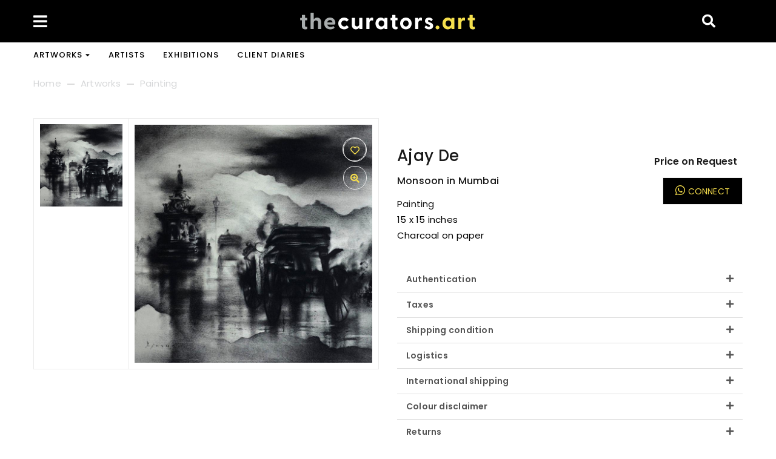

--- FILE ---
content_type: text/html; charset=utf-8
request_url: https://thecurators.art/products/ajde005-ajay-de-monsoon-in-kolkata-iii
body_size: 28734
content:
<!doctype html>
<html class="no-js" lang="en">
<head>
  <meta charset="utf-8">
  <meta http-equiv="X-UA-Compatible" content="IE=edge,chrome=1">
  <meta name="viewport" content="width=device-width,initial-scale=1">
  <meta name="google-site-verification" content="yv56q-VZJNPF3exrb3mcrismtdnGtburg_jkL6NHYuM" />
  <meta name="theme-color" content="#557b97">
  <link rel="canonical" href="https://thecurators.art/products/ajde005-ajay-de-monsoon-in-kolkata-iii"><link rel="shortcut icon" href="//thecurators.art/cdn/shop/files/screenshot-thecurators.art-2021.08.03-23_21_38_32x32.png?v=1628013148" type="image/png"><title>Ajay De-Monsoon in Kolkata III
&ndash; The Curators Art</title><!-- /snippets/social-meta-tags.liquid -->




<meta property="og:site_name" content="The Curators Art">
<meta property="og:url" content="https://thecurators.art/products/ajde005-ajay-de-monsoon-in-kolkata-iii">
<meta property="og:title" content="AJDE-Monsoon in Mumbai">
<meta property="og:type" content="product">
<meta property="og:description" content="thecurators.art is an online gallery that offers a unique collection of artworks by renowned and promising Indian artists.">

  <meta property="og:price:amount" content="1.00">
  <meta property="og:price:currency" content="INR">

<meta property="og:image" content="http://thecurators.art/cdn/shop/products/ajde005-1_1200x1200.jpg?v=1624130589">
<meta property="og:image:secure_url" content="https://thecurators.art/cdn/shop/products/ajde005-1_1200x1200.jpg?v=1624130589">


  <meta name="twitter:site" content="@https://www.linkedin.com/company/thecurators-art">

<meta name="twitter:card" content="summary_large_image">
<meta name="twitter:title" content="AJDE-Monsoon in Mumbai">
<meta name="twitter:description" content="thecurators.art is an online gallery that offers a unique collection of artworks by renowned and promising Indian artists.">


  <link rel="stylesheet" href="https://fonts.googleapis.com/css?family=Poppins:100,300,400,500,600,700,800,900&display=swap">
  <link href="//thecurators.art/cdn/shop/t/6/assets/theme.scss.css?v=84266034760858468231756022592" rel="stylesheet" type="text/css" media="all" />
  <link href="//thecurators.art/cdn/shop/t/6/assets/bootstrap-grid.min.css?v=127927138532787495271617340070" rel="stylesheet" type="text/css" media="all" />
  <link href="//thecurators.art/cdn/shop/t/6/assets/theme-icons.css?v=10490735269840666911617340119" rel="stylesheet" type="text/css" media="all" />
  <link href="//thecurators.art/cdn/shop/t/6/assets/magnific-popup.css?v=146044827824698738671617340110" rel="stylesheet" type="text/css" media="all" />
  <link href="//thecurators.art/cdn/shop/t/6/assets/owl.carousel.min.css?v=70516089817612781961622808768" rel="stylesheet" type="text/css" media="all" />
  <link href="//thecurators.art/cdn/shop/t/6/assets/slick.min.css?v=100431963982089937591617340117" rel="stylesheet" type="text/css" media="all" />
  <link href="//thecurators.art/cdn/shop/t/6/assets/animate.min.css?v=123670711966357891261617340067" rel="stylesheet" type="text/css" media="all" />
  <link href="//thecurators.art/cdn/shop/t/6/assets/all.css?v=3332266390736217461617340066" rel="stylesheet" type="text/css" media="all" />
  
  <link href="//thecurators.art/cdn/shop/t/6/assets/gps-header-footer.scss.css?v=92955290998099626591755270421" rel="stylesheet" type="text/css" media="all" />
  <link href="//thecurators.art/cdn/shop/t/6/assets/gps-styleguide.scss.css?v=122059784842497762571624956101" rel="stylesheet" type="text/css" media="all" />
  <link href="//thecurators.art/cdn/shop/t/6/assets/gps-config-theme.scss.css?v=99070127873764552561755270422" rel="stylesheet" type="text/css" media="all" />
  <link href="//thecurators.art/cdn/shop/t/6/assets/gemmart-custom-style.scss.css?v=41037007760093349341617340182" rel="stylesheet" type="text/css" media="all" /> 
  

  <link href="//thecurators.art/cdn/shop/t/6/assets/gps-collection.scss.css?v=154832835530656547071623687684" rel="stylesheet" type="text/css" media="all" />
  <link href="//thecurators.art/cdn/shop/t/6/assets/gps-product.scss.css?v=109238807179991065721623687684" rel="stylesheet" type="text/css" media="all" />
  
    <link href="//thecurators.art/cdn/shop/t/6/assets/gps-others.scss.css?v=177151780895449509811623687684" rel="stylesheet" type="text/css" media="all" />
  
  <script>
    var theme = {
      strings: {
        addToCart: "Add to cart",
        soldOut: "Sold out",
        unavailable: "Unavailable",
        regularPrice: "Regular price",
        salePrice: "Sale price",
        sale: "Sale",
        showMore: "Show More",
        showLess: "Show Less",
        addressError: "Error looking up that address",
        addressNoResults: "No results for that address",
        addressQueryLimit: "You have exceeded the Google API usage limit. Consider upgrading to a \u003ca href=\"https:\/\/developers.google.com\/maps\/premium\/usage-limits\"\u003ePremium Plan\u003c\/a\u003e.",
        authError: "There was a problem authenticating your Google Maps account.",
        newWindow: "Opens in a new window.",
        external: "Opens external website.",
        newWindowExternal: "Opens external website in a new window.",
        removeLabel: "Translation missing: en.cart.label.remove",
        update: "Translation missing: en.cart.label.update",
        quantity: "Quantity",
        discountedTotal: "Translation missing: en.cart.label.discounted_total",
        regularTotal: "Translation missing: en.cart.label.regular_total",
        priceColumn: "Translation missing: en.cart.label.price_column",
        quantityMinimumMessage: "Quantity must be 1 or more",
        cartError: "Translation missing: en.cart.general.cart_error",
        removedItemMessage: "Translation missing: en.cart.general.removed_item_html",
        unitPrice: "Translation missing: en.products.product.unit_price_label",
        unitPriceSeparator: "Translation missing: en.general.accessibility.unit_price_separator",
        oneCartCount: "Translation missing: en.cart.popup.cart_count",
        otherCartCount: "Translation missing: en.cart.popup.cart_count",
        quantityLabel: "Translation missing: en.cart.popup.quantity_label"
      },
      moneyFormat: "₹ {{amount}}",
      moneyFormatWithCurrency: "₹ {{amount}}"
    }

    document.documentElement.className = document.documentElement.className.replace('no-js', 'js');
  </script><script rel="preload" src="//thecurators.art/cdn/shop/t/6/assets/vendor.js?v=2433734352349585881617340122"></script>
  <script rel="preload" src="//thecurators.art/cdn/shopifycloud/storefront/assets/themes_support/api.jquery-7ab1a3a4.js" defer="defer"></script>
  <script rel="preload" src="https://cdn.jsdelivr.net/npm/js-cookie@rc/dist/js.cookie.min.js" defer="defer"></script>
  <script rel="preload" src="//thecurators.art/cdn/shop/t/6/assets/theme.js?v=16932742383647974281756154038" defer="defer"></script>
  <script rel="preload" src="//thecurators.art/cdn/shop/t/6/assets/jquery.lazyload.js?v=73340415653482266331617340106" defer="defer"></script>
  <script rel="preload" src="//thecurators.art/cdn/shop/t/6/assets/jquery.magnific-popup.min.js?v=128960841246468623441617340107" defer="defer"></script>
  <script rel="preload" src="//thecurators.art/cdn/shop/t/6/assets/owl.carousel.min.js?v=97891440811553454251622808717" defer="defer"></script>
  <script rel="preload" src="//thecurators.art/cdn/shop/t/6/assets/masonry.pkgd.min.js?v=274852939796610241617340111" defer="defer"></script>
  <script rel="preload" src="//thecurators.art/cdn/shop/t/6/assets/jquery.countdown.min.js?v=32424528976894616791617340105" defer="defer"></script>
  <script rel="preload" src="//thecurators.art/cdn/shop/t/6/assets/jquery.scrollbar.min.js?v=147939879327967423241617340107" defer="defer"></script>
  <script rel="preload" src="//thecurators.art/cdn/shop/t/6/assets/slick.min.js?v=12680994621321764981617340117" defer="defer"></script>
  <script rel="preload" src="//thecurators.art/cdn/shop/t/6/assets/js.cookie.js?v=166113130636431074321617340108" defer="defer"></script>
  <script rel="preload" src="//thecurators.art/cdn/shop/t/6/assets/gps-customjs.js?v=72757872963033446401619595085" defer="defer"></script><script rel="preload" src="//thecurators.art/cdn/shop/t/6/assets/predictive-search.js?v=157730148100111939621624291390" defer="defer"></script><script>window.performance && window.performance.mark && window.performance.mark('shopify.content_for_header.start');</script><meta id="shopify-digital-wallet" name="shopify-digital-wallet" content="/53742928050/digital_wallets/dialog">
<link rel="alternate" type="application/json+oembed" href="https://thecurators.art/products/ajde005-ajay-de-monsoon-in-kolkata-iii.oembed">
<script async="async" src="/checkouts/internal/preloads.js?locale=en-IN"></script>
<script id="shopify-features" type="application/json">{"accessToken":"099bb6f92bd8e59b286ff56d5db3a1ae","betas":["rich-media-storefront-analytics"],"domain":"thecurators.art","predictiveSearch":true,"shopId":53742928050,"locale":"en"}</script>
<script>var Shopify = Shopify || {};
Shopify.shop = "the-curators-art.myshopify.com";
Shopify.locale = "en";
Shopify.currency = {"active":"INR","rate":"1.0"};
Shopify.country = "IN";
Shopify.theme = {"name":"Gemmart shopify","id":121375948978,"schema_name":"Debut","schema_version":"14.3.0","theme_store_id":null,"role":"main"};
Shopify.theme.handle = "null";
Shopify.theme.style = {"id":null,"handle":null};
Shopify.cdnHost = "thecurators.art/cdn";
Shopify.routes = Shopify.routes || {};
Shopify.routes.root = "/";</script>
<script type="module">!function(o){(o.Shopify=o.Shopify||{}).modules=!0}(window);</script>
<script>!function(o){function n(){var o=[];function n(){o.push(Array.prototype.slice.apply(arguments))}return n.q=o,n}var t=o.Shopify=o.Shopify||{};t.loadFeatures=n(),t.autoloadFeatures=n()}(window);</script>
<script id="shop-js-analytics" type="application/json">{"pageType":"product"}</script>
<script defer="defer" async type="module" src="//thecurators.art/cdn/shopifycloud/shop-js/modules/v2/client.init-shop-cart-sync_WVOgQShq.en.esm.js"></script>
<script defer="defer" async type="module" src="//thecurators.art/cdn/shopifycloud/shop-js/modules/v2/chunk.common_C_13GLB1.esm.js"></script>
<script defer="defer" async type="module" src="//thecurators.art/cdn/shopifycloud/shop-js/modules/v2/chunk.modal_CLfMGd0m.esm.js"></script>
<script type="module">
  await import("//thecurators.art/cdn/shopifycloud/shop-js/modules/v2/client.init-shop-cart-sync_WVOgQShq.en.esm.js");
await import("//thecurators.art/cdn/shopifycloud/shop-js/modules/v2/chunk.common_C_13GLB1.esm.js");
await import("//thecurators.art/cdn/shopifycloud/shop-js/modules/v2/chunk.modal_CLfMGd0m.esm.js");

  window.Shopify.SignInWithShop?.initShopCartSync?.({"fedCMEnabled":true,"windoidEnabled":true});

</script>
<script>(function() {
  var isLoaded = false;
  function asyncLoad() {
    if (isLoaded) return;
    isLoaded = true;
    var urls = ["https:\/\/cdn.shopify.com\/s\/files\/1\/0683\/1371\/0892\/files\/splmn-shopify-prod-August-31.min.js?v=1693985059\u0026shop=the-curators-art.myshopify.com","https:\/\/cdn.shopify.com\/s\/files\/1\/0537\/4292\/8050\/t\/6\/assets\/globo.formbuilder.init.js?v=1618893390\u0026shop=the-curators-art.myshopify.com","https:\/\/image-optimizer.salessquad.co.uk\/scripts\/tiny_img_not_found_notifier_5280afe880332e937d41157fd181c8c2.js?shop=the-curators-art.myshopify.com","https:\/\/s3.amazonaws.com\/pixelpop\/usercontent\/scripts\/f2de45ea-2ae7-4870-9e18-1f71d45fff98\/pixelpop.js?shop=the-curators-art.myshopify.com"];
    for (var i = 0; i < urls.length; i++) {
      var s = document.createElement('script');
      s.type = 'text/javascript';
      s.async = true;
      s.src = urls[i];
      var x = document.getElementsByTagName('script')[0];
      x.parentNode.insertBefore(s, x);
    }
  };
  if(window.attachEvent) {
    window.attachEvent('onload', asyncLoad);
  } else {
    window.addEventListener('load', asyncLoad, false);
  }
})();</script>
<script id="__st">var __st={"a":53742928050,"offset":19800,"reqid":"27666b17-2a50-4ce4-9656-9c8ccaac97b3-1769658414","pageurl":"thecurators.art\/products\/ajde005-ajay-de-monsoon-in-kolkata-iii","u":"bb2ec63e2512","p":"product","rtyp":"product","rid":6824265711794};</script>
<script>window.ShopifyPaypalV4VisibilityTracking = true;</script>
<script id="captcha-bootstrap">!function(){'use strict';const t='contact',e='account',n='new_comment',o=[[t,t],['blogs',n],['comments',n],[t,'customer']],c=[[e,'customer_login'],[e,'guest_login'],[e,'recover_customer_password'],[e,'create_customer']],r=t=>t.map((([t,e])=>`form[action*='/${t}']:not([data-nocaptcha='true']) input[name='form_type'][value='${e}']`)).join(','),a=t=>()=>t?[...document.querySelectorAll(t)].map((t=>t.form)):[];function s(){const t=[...o],e=r(t);return a(e)}const i='password',u='form_key',d=['recaptcha-v3-token','g-recaptcha-response','h-captcha-response',i],f=()=>{try{return window.sessionStorage}catch{return}},m='__shopify_v',_=t=>t.elements[u];function p(t,e,n=!1){try{const o=window.sessionStorage,c=JSON.parse(o.getItem(e)),{data:r}=function(t){const{data:e,action:n}=t;return t[m]||n?{data:e,action:n}:{data:t,action:n}}(c);for(const[e,n]of Object.entries(r))t.elements[e]&&(t.elements[e].value=n);n&&o.removeItem(e)}catch(o){console.error('form repopulation failed',{error:o})}}const l='form_type',E='cptcha';function T(t){t.dataset[E]=!0}const w=window,h=w.document,L='Shopify',v='ce_forms',y='captcha';let A=!1;((t,e)=>{const n=(g='f06e6c50-85a8-45c8-87d0-21a2b65856fe',I='https://cdn.shopify.com/shopifycloud/storefront-forms-hcaptcha/ce_storefront_forms_captcha_hcaptcha.v1.5.2.iife.js',D={infoText:'Protected by hCaptcha',privacyText:'Privacy',termsText:'Terms'},(t,e,n)=>{const o=w[L][v],c=o.bindForm;if(c)return c(t,g,e,D).then(n);var r;o.q.push([[t,g,e,D],n]),r=I,A||(h.body.append(Object.assign(h.createElement('script'),{id:'captcha-provider',async:!0,src:r})),A=!0)});var g,I,D;w[L]=w[L]||{},w[L][v]=w[L][v]||{},w[L][v].q=[],w[L][y]=w[L][y]||{},w[L][y].protect=function(t,e){n(t,void 0,e),T(t)},Object.freeze(w[L][y]),function(t,e,n,w,h,L){const[v,y,A,g]=function(t,e,n){const i=e?o:[],u=t?c:[],d=[...i,...u],f=r(d),m=r(i),_=r(d.filter((([t,e])=>n.includes(e))));return[a(f),a(m),a(_),s()]}(w,h,L),I=t=>{const e=t.target;return e instanceof HTMLFormElement?e:e&&e.form},D=t=>v().includes(t);t.addEventListener('submit',(t=>{const e=I(t);if(!e)return;const n=D(e)&&!e.dataset.hcaptchaBound&&!e.dataset.recaptchaBound,o=_(e),c=g().includes(e)&&(!o||!o.value);(n||c)&&t.preventDefault(),c&&!n&&(function(t){try{if(!f())return;!function(t){const e=f();if(!e)return;const n=_(t);if(!n)return;const o=n.value;o&&e.removeItem(o)}(t);const e=Array.from(Array(32),(()=>Math.random().toString(36)[2])).join('');!function(t,e){_(t)||t.append(Object.assign(document.createElement('input'),{type:'hidden',name:u})),t.elements[u].value=e}(t,e),function(t,e){const n=f();if(!n)return;const o=[...t.querySelectorAll(`input[type='${i}']`)].map((({name:t})=>t)),c=[...d,...o],r={};for(const[a,s]of new FormData(t).entries())c.includes(a)||(r[a]=s);n.setItem(e,JSON.stringify({[m]:1,action:t.action,data:r}))}(t,e)}catch(e){console.error('failed to persist form',e)}}(e),e.submit())}));const S=(t,e)=>{t&&!t.dataset[E]&&(n(t,e.some((e=>e===t))),T(t))};for(const o of['focusin','change'])t.addEventListener(o,(t=>{const e=I(t);D(e)&&S(e,y())}));const B=e.get('form_key'),M=e.get(l),P=B&&M;t.addEventListener('DOMContentLoaded',(()=>{const t=y();if(P)for(const e of t)e.elements[l].value===M&&p(e,B);[...new Set([...A(),...v().filter((t=>'true'===t.dataset.shopifyCaptcha))])].forEach((e=>S(e,t)))}))}(h,new URLSearchParams(w.location.search),n,t,e,['guest_login'])})(!0,!0)}();</script>
<script integrity="sha256-4kQ18oKyAcykRKYeNunJcIwy7WH5gtpwJnB7kiuLZ1E=" data-source-attribution="shopify.loadfeatures" defer="defer" src="//thecurators.art/cdn/shopifycloud/storefront/assets/storefront/load_feature-a0a9edcb.js" crossorigin="anonymous"></script>
<script data-source-attribution="shopify.dynamic_checkout.dynamic.init">var Shopify=Shopify||{};Shopify.PaymentButton=Shopify.PaymentButton||{isStorefrontPortableWallets:!0,init:function(){window.Shopify.PaymentButton.init=function(){};var t=document.createElement("script");t.src="https://thecurators.art/cdn/shopifycloud/portable-wallets/latest/portable-wallets.en.js",t.type="module",document.head.appendChild(t)}};
</script>
<script data-source-attribution="shopify.dynamic_checkout.buyer_consent">
  function portableWalletsHideBuyerConsent(e){var t=document.getElementById("shopify-buyer-consent"),n=document.getElementById("shopify-subscription-policy-button");t&&n&&(t.classList.add("hidden"),t.setAttribute("aria-hidden","true"),n.removeEventListener("click",e))}function portableWalletsShowBuyerConsent(e){var t=document.getElementById("shopify-buyer-consent"),n=document.getElementById("shopify-subscription-policy-button");t&&n&&(t.classList.remove("hidden"),t.removeAttribute("aria-hidden"),n.addEventListener("click",e))}window.Shopify?.PaymentButton&&(window.Shopify.PaymentButton.hideBuyerConsent=portableWalletsHideBuyerConsent,window.Shopify.PaymentButton.showBuyerConsent=portableWalletsShowBuyerConsent);
</script>
<script data-source-attribution="shopify.dynamic_checkout.cart.bootstrap">document.addEventListener("DOMContentLoaded",(function(){function t(){return document.querySelector("shopify-accelerated-checkout-cart, shopify-accelerated-checkout")}if(t())Shopify.PaymentButton.init();else{new MutationObserver((function(e,n){t()&&(Shopify.PaymentButton.init(),n.disconnect())})).observe(document.body,{childList:!0,subtree:!0})}}));
</script>

<script>window.performance && window.performance.mark && window.performance.mark('shopify.content_for_header.end');</script>
<script type="text/javascript">window.moneyFormat = "₹ {{amount}}";
  window.shopCurrency = "INR";
  window.assetsUrl = '//thecurators.art/cdn/shop/t/6/assets/';
</script>
<script>
  window.globoRelatedProductsConfig = {
    apiUrl: "https://related-products.globosoftware.net/v2/public/api",
    alternateApiUrl: "https://related-products.globosoftware.net/v2/public",
    shop: "the-curators-art.myshopify.com",
    shopNumber: 28833,
    domain: "thecurators.art",
    customer:null,
    urls: {
      search: "\/search",
      collection: "\/collections",
    },
    page: 'product',
    translation: {"add_to_cart":"Add to cart","added_to_cart":"Added to cart","add_selected_to_cart":"Add selected to cart","added_selected_to_cart":"Added selected to cart","sale":"Sale","total_price":"Total price:","this_item":"This item:","sold_out":"Sold out"},
    settings: {"redirect":true,"new_tab":true,"image_ratio":"400:500","visible_tags":null,"hidden_tags":null,"exclude_tags":null,"carousel_autoplay":false,"carousel_loop":true,"carousel_items":5,"sold_out":false,"discount":{"enable":false,"condition":"any","type":"percentage","value":10}},
    manualRecommendations: {},
    boughtTogetherIds: {},
    trendingProducts: [],
    productBoughtTogether: {"type":"product_bought_together","enable":false,"title":{"text":"Frequently Bought Together","color":"#212121","fontSize":"25","align":"left"},"subtitle":{"text":null,"color":"#212121","fontSize":"18"},"limit":10,"maxWidth":1170,"conditions":[{"id":"bought_together","status":1},{"id":"manual","status":1},{"id":"vendor","type":"same","status":1},{"id":"type","type":"same","status":1},{"id":"collection","type":"same","status":1},{"id":"tags","type":"same","status":1},{"id":"global","status":1}],"template":{"id":"2","elements":["price","addToCartBtn","variantSelector","saleLabel"],"productTitle":{"fontSize":"15","color":"#212121"},"productPrice":{"fontSize":"14","color":"#212121"},"productOldPrice":{"fontSize":16,"color":"#919191"},"button":{"fontSize":"14","color":"#ffffff","backgroundColor":"#212121"},"saleLabel":{"color":"#fff","backgroundColor":"#c00000"},"this_item":true,"selected":true},"random":false,"discount":true},
    productRelated: {"type":"product_related","enable":true,"title":{"text":"WORKS FROM SAME ARTIST","color":"#212121","fontSize":"25","align":"center"},"subtitle":{"text":null,"color":"#212121","fontSize":"18"},"limit":10,"maxWidth":1170,"conditions":[{"id":"manual","status":0},{"id":"bought_together","status":0},{"id":"vendor","type":"same","status":1},{"id":"type","type":"same","status":0},{"id":"collection","type":"same","status":0},{"id":"tags","type":"same","status":0},{"id":"global","status":0}],"template":{"id":"1","elements":["price","addToCartBtn","variantSelector","saleLabel"],"productTitle":{"fontSize":"15","color":"#212121"},"productPrice":{"fontSize":"14","color":"#212121"},"productOldPrice":{"fontSize":16,"color":"#919191"},"button":{"fontSize":"14","color":"#ffffff","backgroundColor":"#212121"},"saleLabel":{"color":"#fff","backgroundColor":"#c00000"},"this_item":false,"selected":false},"random":false,"discount":false},
    cart: {"type":"cart","enable":true,"title":{"text":"What else do you need?","color":"#212121","fontSize":"20","align":"left"},"subtitle":{"text":"","color":"#212121","fontSize":"18"},"limit":10,"maxWidth":1170,"conditions":[{"id":"manual","status":1},{"id":"bought_together","status":1},{"id":"tags","type":"same","status":1},{"id":"global","status":1}],"template":{"id":"3","elements":["price","addToCartBtn","variantSelector","saleLabel"],"productTitle":{"fontSize":"14","color":"#212121"},"productPrice":{"fontSize":"14","color":"#212121"},"productOldPrice":{"fontSize":16,"color":"#919191"},"button":{"fontSize":"15","color":"#ffffff","backgroundColor":"#212121"},"saleLabel":{"color":"#fff","backgroundColor":"#c00000"},"this_item":true,"selected":true},"random":false,"discount":false},
    basis_collection_handle: 'globo_basis_collection',
    widgets: [],
    view_name: 'globo.alsobought',
    cart_properties_name: '_bundle',
    discounted_ids: [],
    discount_min_amount: 0,data: {
      ids: ["6824265711794"],
      vendors: ["Ajay De"],
      types: ["Painting"],
      tags: ["150001 TO 300000","AJDE","Cityscape","Painting","Square"],
      collections: []
    },product: {
        id: "6824265711794",
        title: "AJDE-Monsoon in Mumbai",
        handle: "ajde005-ajay-de-monsoon-in-kolkata-iii",
        price: 100,
        compare_at_price: null,
        images: ["//thecurators.art/cdn/shop/products/ajde005-1.jpg?v=1624130589"],
        variants: [{"id":40314598719666,"title":"15 x 15 inches \/ Charcoal on paper","option1":"15 x 15 inches","option2":"Charcoal on paper","option3":null,"sku":"AJDE005","requires_shipping":true,"taxable":true,"featured_image":{"id":29632242286770,"product_id":6824265711794,"position":1,"created_at":"2021-06-20T00:53:09+05:30","updated_at":"2021-06-20T00:53:09+05:30","alt":"Ajay De-Monsoon in Kolkata III","width":800,"height":802,"src":"\/\/thecurators.art\/cdn\/shop\/products\/ajde005-1.jpg?v=1624130589","variant_ids":[40314598719666]},"available":true,"name":"AJDE-Monsoon in Mumbai - 15 x 15 inches \/ Charcoal on paper","public_title":"15 x 15 inches \/ Charcoal on paper","options":["15 x 15 inches","Charcoal on paper"],"price":100,"weight":0,"compare_at_price":null,"inventory_management":"shopify","barcode":null,"featured_media":{"alt":"Ajay De-Monsoon in Kolkata III","id":21920095666354,"position":1,"preview_image":{"aspect_ratio":0.998,"height":802,"width":800,"src":"\/\/thecurators.art\/cdn\/shop\/products\/ajde005-1.jpg?v=1624130589"}},"requires_selling_plan":false,"selling_plan_allocations":[]}],
        available: true,
        vendor: "Ajay De",
        product_type: "Painting",
        tags: ["150001 TO 300000","AJDE","Cityscape","Painting","Square"]
      },no_image_url: "https://cdn.shopify.com/s/images/admin/no-image-large.gif"
  };
</script>
<script>globoRelatedProductsConfig.data.collections = globoRelatedProductsConfig.data.collections.concat(["all","best-selling-products","cityscape","globo_basis_collection","newest-products","painting","price-collector","square"]);globoRelatedProductsConfig.boughtTogetherIds[6824265711794] =false;
</script>
<script defer src="//thecurators.art/cdn/shop/t/6/assets/globo.alsobought.data.js?v=65027963035772134881618512426" type="text/javascript"></script>
<script defer src="//thecurators.art/cdn/shop/t/6/assets/globo.alsobought.js?v=151757850224089371131618512431" type="text/javascript"></script>
<link rel="preload stylesheet" href="//thecurators.art/cdn/shop/t/6/assets/globo.alsobought.css?v=130562659620160138211618512429" as="style">


<script>
	var Globo = Globo || {};
    var globoFormbuilderRecaptchaInit = function(){};
    Globo.FormBuilder = Globo.FormBuilder || {};
    Globo.FormBuilder.url = "https://form.globosoftware.net";
    Globo.FormBuilder.shop = {
        settings : {
            reCaptcha : {
                siteKey : ''
            },
            hideWaterMark : false
        },
        pricing:{
            features:{
                fileUpload : 2,
                removeCopyright : false
            }
        }
    };
    Globo.FormBuilder.forms = [];

    
    Globo.FormBuilder.page = {
        title : document.title,
        href : window.location.href
    };
    Globo.FormBuilder.assetFormUrls = [];
            Globo.FormBuilder.assetFormUrls[41342] = "//thecurators.art/cdn/shop/t/6/assets/globo.formbuilder.data.41342.js?v=28707412667629403861618938626";
        
</script>

<link rel="preload" href="//thecurators.art/cdn/shop/t/6/assets/globo.formbuilder.css?v=56100010989005119371618893389" as="style" onload="this.onload=null;this.rel='stylesheet'">
<noscript><link rel="stylesheet" href="//thecurators.art/cdn/shop/t/6/assets/globo.formbuilder.css?v=56100010989005119371618893389"></noscript>


<script>
    Globo.FormBuilder.__webpack_public_path__ = "//thecurators.art/cdn/shop/t/6/assets/"
</script>
<script src="//thecurators.art/cdn/shop/t/6/assets/globo.formbuilder.index.js?v=104759081911158387851642062371" defer></script>


<script type="application/ld+json">
[{
  "@context": "https://schema.org",
  "@type": "WebSite",
  
  "mainEntityOfPage": {
    "@type": "WebPage",
    "@id": " https://thecurators.art/collections/painting"
  },
  "headline": "Original Paintings",
  "description": "Browse & buy through a collection of original paintings, showcasing the best Indian art online."
  
},
{
  "@context": "https://schema.org",
  "@type": "WebSite",
  
  "mainEntityOfPage": {
    "@type": "WebPage",
    "@id": "https://thecurators.art/pages/exhibhitions"
  },
  "headline": "Curated Exhibitions",
  "description": "Browse through a curated collection of fine art, handpicked by our Founders."
  
},
{
  "@context": "https://schema.org",
  "@type": "WebSite",
  
  "mainEntityOfPage": {
    "@type": "WebPage",
    "@id": "https://thecurators.art/pages/about-us"
  },
  "headline": "About Us",
  "description": "thecurators.art is a contemporary online gallery that offers the best range of art by renowned and promising Indian artists."
  
},
{
  "@context": "https://schema.org",
  "@type": "WebSite",
  
  "mainEntityOfPage": {
    "@type": "WebPage",
    "@id": "https://thecurators.art/collections/artists-list"
  },
  "headline": "Art Gallery",
  "description": "thecurators.art is a contemporary online gallery that offers a selection of artworks by renowned and emerging Indian artists."
  
},
{
  "@context": "https://schema.org",
  "@type": "WebSite",
  
  "mainEntityOfPage": {
    "@type": "WebPage",
    "@id": "https://thecurators.art/collections/serigraphs"
  },
  "headline": "Prints, Digital Art & Photography",
  "description": "Discover the best range of serigraphs & new media online."
  
},
{
  "@context": "https://schema.org",
  "@type": "WebSite",
  
  "mainEntityOfPage": {
    "@type": "WebPage",
    "@id": "https://thecurators.art/pages/contact-us"
  },
  "headline": "Contact Us",
  "description": "Beyond the Canvas LLP, 9th floor Sita Niwas, 14th Road Chembur, Mumbai 400071. Contact: +91 7777018497 Email: info@thecurators.art"
  
}
]
</script>

<link href="https://monorail-edge.shopifysvc.com" rel="dns-prefetch">
<script>(function(){if ("sendBeacon" in navigator && "performance" in window) {try {var session_token_from_headers = performance.getEntriesByType('navigation')[0].serverTiming.find(x => x.name == '_s').description;} catch {var session_token_from_headers = undefined;}var session_cookie_matches = document.cookie.match(/_shopify_s=([^;]*)/);var session_token_from_cookie = session_cookie_matches && session_cookie_matches.length === 2 ? session_cookie_matches[1] : "";var session_token = session_token_from_headers || session_token_from_cookie || "";function handle_abandonment_event(e) {var entries = performance.getEntries().filter(function(entry) {return /monorail-edge.shopifysvc.com/.test(entry.name);});if (!window.abandonment_tracked && entries.length === 0) {window.abandonment_tracked = true;var currentMs = Date.now();var navigation_start = performance.timing.navigationStart;var payload = {shop_id: 53742928050,url: window.location.href,navigation_start,duration: currentMs - navigation_start,session_token,page_type: "product"};window.navigator.sendBeacon("https://monorail-edge.shopifysvc.com/v1/produce", JSON.stringify({schema_id: "online_store_buyer_site_abandonment/1.1",payload: payload,metadata: {event_created_at_ms: currentMs,event_sent_at_ms: currentMs}}));}}window.addEventListener('pagehide', handle_abandonment_event);}}());</script>
<script id="web-pixels-manager-setup">(function e(e,d,r,n,o){if(void 0===o&&(o={}),!Boolean(null===(a=null===(i=window.Shopify)||void 0===i?void 0:i.analytics)||void 0===a?void 0:a.replayQueue)){var i,a;window.Shopify=window.Shopify||{};var t=window.Shopify;t.analytics=t.analytics||{};var s=t.analytics;s.replayQueue=[],s.publish=function(e,d,r){return s.replayQueue.push([e,d,r]),!0};try{self.performance.mark("wpm:start")}catch(e){}var l=function(){var e={modern:/Edge?\/(1{2}[4-9]|1[2-9]\d|[2-9]\d{2}|\d{4,})\.\d+(\.\d+|)|Firefox\/(1{2}[4-9]|1[2-9]\d|[2-9]\d{2}|\d{4,})\.\d+(\.\d+|)|Chrom(ium|e)\/(9{2}|\d{3,})\.\d+(\.\d+|)|(Maci|X1{2}).+ Version\/(15\.\d+|(1[6-9]|[2-9]\d|\d{3,})\.\d+)([,.]\d+|)( \(\w+\)|)( Mobile\/\w+|) Safari\/|Chrome.+OPR\/(9{2}|\d{3,})\.\d+\.\d+|(CPU[ +]OS|iPhone[ +]OS|CPU[ +]iPhone|CPU IPhone OS|CPU iPad OS)[ +]+(15[._]\d+|(1[6-9]|[2-9]\d|\d{3,})[._]\d+)([._]\d+|)|Android:?[ /-](13[3-9]|1[4-9]\d|[2-9]\d{2}|\d{4,})(\.\d+|)(\.\d+|)|Android.+Firefox\/(13[5-9]|1[4-9]\d|[2-9]\d{2}|\d{4,})\.\d+(\.\d+|)|Android.+Chrom(ium|e)\/(13[3-9]|1[4-9]\d|[2-9]\d{2}|\d{4,})\.\d+(\.\d+|)|SamsungBrowser\/([2-9]\d|\d{3,})\.\d+/,legacy:/Edge?\/(1[6-9]|[2-9]\d|\d{3,})\.\d+(\.\d+|)|Firefox\/(5[4-9]|[6-9]\d|\d{3,})\.\d+(\.\d+|)|Chrom(ium|e)\/(5[1-9]|[6-9]\d|\d{3,})\.\d+(\.\d+|)([\d.]+$|.*Safari\/(?![\d.]+ Edge\/[\d.]+$))|(Maci|X1{2}).+ Version\/(10\.\d+|(1[1-9]|[2-9]\d|\d{3,})\.\d+)([,.]\d+|)( \(\w+\)|)( Mobile\/\w+|) Safari\/|Chrome.+OPR\/(3[89]|[4-9]\d|\d{3,})\.\d+\.\d+|(CPU[ +]OS|iPhone[ +]OS|CPU[ +]iPhone|CPU IPhone OS|CPU iPad OS)[ +]+(10[._]\d+|(1[1-9]|[2-9]\d|\d{3,})[._]\d+)([._]\d+|)|Android:?[ /-](13[3-9]|1[4-9]\d|[2-9]\d{2}|\d{4,})(\.\d+|)(\.\d+|)|Mobile Safari.+OPR\/([89]\d|\d{3,})\.\d+\.\d+|Android.+Firefox\/(13[5-9]|1[4-9]\d|[2-9]\d{2}|\d{4,})\.\d+(\.\d+|)|Android.+Chrom(ium|e)\/(13[3-9]|1[4-9]\d|[2-9]\d{2}|\d{4,})\.\d+(\.\d+|)|Android.+(UC? ?Browser|UCWEB|U3)[ /]?(15\.([5-9]|\d{2,})|(1[6-9]|[2-9]\d|\d{3,})\.\d+)\.\d+|SamsungBrowser\/(5\.\d+|([6-9]|\d{2,})\.\d+)|Android.+MQ{2}Browser\/(14(\.(9|\d{2,})|)|(1[5-9]|[2-9]\d|\d{3,})(\.\d+|))(\.\d+|)|K[Aa][Ii]OS\/(3\.\d+|([4-9]|\d{2,})\.\d+)(\.\d+|)/},d=e.modern,r=e.legacy,n=navigator.userAgent;return n.match(d)?"modern":n.match(r)?"legacy":"unknown"}(),u="modern"===l?"modern":"legacy",c=(null!=n?n:{modern:"",legacy:""})[u],f=function(e){return[e.baseUrl,"/wpm","/b",e.hashVersion,"modern"===e.buildTarget?"m":"l",".js"].join("")}({baseUrl:d,hashVersion:r,buildTarget:u}),m=function(e){var d=e.version,r=e.bundleTarget,n=e.surface,o=e.pageUrl,i=e.monorailEndpoint;return{emit:function(e){var a=e.status,t=e.errorMsg,s=(new Date).getTime(),l=JSON.stringify({metadata:{event_sent_at_ms:s},events:[{schema_id:"web_pixels_manager_load/3.1",payload:{version:d,bundle_target:r,page_url:o,status:a,surface:n,error_msg:t},metadata:{event_created_at_ms:s}}]});if(!i)return console&&console.warn&&console.warn("[Web Pixels Manager] No Monorail endpoint provided, skipping logging."),!1;try{return self.navigator.sendBeacon.bind(self.navigator)(i,l)}catch(e){}var u=new XMLHttpRequest;try{return u.open("POST",i,!0),u.setRequestHeader("Content-Type","text/plain"),u.send(l),!0}catch(e){return console&&console.warn&&console.warn("[Web Pixels Manager] Got an unhandled error while logging to Monorail."),!1}}}}({version:r,bundleTarget:l,surface:e.surface,pageUrl:self.location.href,monorailEndpoint:e.monorailEndpoint});try{o.browserTarget=l,function(e){var d=e.src,r=e.async,n=void 0===r||r,o=e.onload,i=e.onerror,a=e.sri,t=e.scriptDataAttributes,s=void 0===t?{}:t,l=document.createElement("script"),u=document.querySelector("head"),c=document.querySelector("body");if(l.async=n,l.src=d,a&&(l.integrity=a,l.crossOrigin="anonymous"),s)for(var f in s)if(Object.prototype.hasOwnProperty.call(s,f))try{l.dataset[f]=s[f]}catch(e){}if(o&&l.addEventListener("load",o),i&&l.addEventListener("error",i),u)u.appendChild(l);else{if(!c)throw new Error("Did not find a head or body element to append the script");c.appendChild(l)}}({src:f,async:!0,onload:function(){if(!function(){var e,d;return Boolean(null===(d=null===(e=window.Shopify)||void 0===e?void 0:e.analytics)||void 0===d?void 0:d.initialized)}()){var d=window.webPixelsManager.init(e)||void 0;if(d){var r=window.Shopify.analytics;r.replayQueue.forEach((function(e){var r=e[0],n=e[1],o=e[2];d.publishCustomEvent(r,n,o)})),r.replayQueue=[],r.publish=d.publishCustomEvent,r.visitor=d.visitor,r.initialized=!0}}},onerror:function(){return m.emit({status:"failed",errorMsg:"".concat(f," has failed to load")})},sri:function(e){var d=/^sha384-[A-Za-z0-9+/=]+$/;return"string"==typeof e&&d.test(e)}(c)?c:"",scriptDataAttributes:o}),m.emit({status:"loading"})}catch(e){m.emit({status:"failed",errorMsg:(null==e?void 0:e.message)||"Unknown error"})}}})({shopId: 53742928050,storefrontBaseUrl: "https://thecurators.art",extensionsBaseUrl: "https://extensions.shopifycdn.com/cdn/shopifycloud/web-pixels-manager",monorailEndpoint: "https://monorail-edge.shopifysvc.com/unstable/produce_batch",surface: "storefront-renderer",enabledBetaFlags: ["2dca8a86"],webPixelsConfigList: [{"id":"114131122","eventPayloadVersion":"v1","runtimeContext":"LAX","scriptVersion":"1","type":"CUSTOM","privacyPurposes":["ANALYTICS"],"name":"Google Analytics tag (migrated)"},{"id":"shopify-app-pixel","configuration":"{}","eventPayloadVersion":"v1","runtimeContext":"STRICT","scriptVersion":"0450","apiClientId":"shopify-pixel","type":"APP","privacyPurposes":["ANALYTICS","MARKETING"]},{"id":"shopify-custom-pixel","eventPayloadVersion":"v1","runtimeContext":"LAX","scriptVersion":"0450","apiClientId":"shopify-pixel","type":"CUSTOM","privacyPurposes":["ANALYTICS","MARKETING"]}],isMerchantRequest: false,initData: {"shop":{"name":"The Curators Art","paymentSettings":{"currencyCode":"INR"},"myshopifyDomain":"the-curators-art.myshopify.com","countryCode":"IN","storefrontUrl":"https:\/\/thecurators.art"},"customer":null,"cart":null,"checkout":null,"productVariants":[{"price":{"amount":1.0,"currencyCode":"INR"},"product":{"title":"AJDE-Monsoon in Mumbai","vendor":"Ajay De","id":"6824265711794","untranslatedTitle":"AJDE-Monsoon in Mumbai","url":"\/products\/ajde005-ajay-de-monsoon-in-kolkata-iii","type":"Painting"},"id":"40314598719666","image":{"src":"\/\/thecurators.art\/cdn\/shop\/products\/ajde005-1.jpg?v=1624130589"},"sku":"AJDE005","title":"15 x 15 inches \/ Charcoal on paper","untranslatedTitle":"15 x 15 inches \/ Charcoal on paper"}],"purchasingCompany":null},},"https://thecurators.art/cdn","1d2a099fw23dfb22ep557258f5m7a2edbae",{"modern":"","legacy":""},{"shopId":"53742928050","storefrontBaseUrl":"https:\/\/thecurators.art","extensionBaseUrl":"https:\/\/extensions.shopifycdn.com\/cdn\/shopifycloud\/web-pixels-manager","surface":"storefront-renderer","enabledBetaFlags":"[\"2dca8a86\"]","isMerchantRequest":"false","hashVersion":"1d2a099fw23dfb22ep557258f5m7a2edbae","publish":"custom","events":"[[\"page_viewed\",{}],[\"product_viewed\",{\"productVariant\":{\"price\":{\"amount\":1.0,\"currencyCode\":\"INR\"},\"product\":{\"title\":\"AJDE-Monsoon in Mumbai\",\"vendor\":\"Ajay De\",\"id\":\"6824265711794\",\"untranslatedTitle\":\"AJDE-Monsoon in Mumbai\",\"url\":\"\/products\/ajde005-ajay-de-monsoon-in-kolkata-iii\",\"type\":\"Painting\"},\"id\":\"40314598719666\",\"image\":{\"src\":\"\/\/thecurators.art\/cdn\/shop\/products\/ajde005-1.jpg?v=1624130589\"},\"sku\":\"AJDE005\",\"title\":\"15 x 15 inches \/ Charcoal on paper\",\"untranslatedTitle\":\"15 x 15 inches \/ Charcoal on paper\"}}]]"});</script><script>
  window.ShopifyAnalytics = window.ShopifyAnalytics || {};
  window.ShopifyAnalytics.meta = window.ShopifyAnalytics.meta || {};
  window.ShopifyAnalytics.meta.currency = 'INR';
  var meta = {"product":{"id":6824265711794,"gid":"gid:\/\/shopify\/Product\/6824265711794","vendor":"Ajay De","type":"Painting","handle":"ajde005-ajay-de-monsoon-in-kolkata-iii","variants":[{"id":40314598719666,"price":100,"name":"AJDE-Monsoon in Mumbai - 15 x 15 inches \/ Charcoal on paper","public_title":"15 x 15 inches \/ Charcoal on paper","sku":"AJDE005"}],"remote":false},"page":{"pageType":"product","resourceType":"product","resourceId":6824265711794,"requestId":"27666b17-2a50-4ce4-9656-9c8ccaac97b3-1769658414"}};
  for (var attr in meta) {
    window.ShopifyAnalytics.meta[attr] = meta[attr];
  }
</script>
<script class="analytics">
  (function () {
    var customDocumentWrite = function(content) {
      var jquery = null;

      if (window.jQuery) {
        jquery = window.jQuery;
      } else if (window.Checkout && window.Checkout.$) {
        jquery = window.Checkout.$;
      }

      if (jquery) {
        jquery('body').append(content);
      }
    };

    var hasLoggedConversion = function(token) {
      if (token) {
        return document.cookie.indexOf('loggedConversion=' + token) !== -1;
      }
      return false;
    }

    var setCookieIfConversion = function(token) {
      if (token) {
        var twoMonthsFromNow = new Date(Date.now());
        twoMonthsFromNow.setMonth(twoMonthsFromNow.getMonth() + 2);

        document.cookie = 'loggedConversion=' + token + '; expires=' + twoMonthsFromNow;
      }
    }

    var trekkie = window.ShopifyAnalytics.lib = window.trekkie = window.trekkie || [];
    if (trekkie.integrations) {
      return;
    }
    trekkie.methods = [
      'identify',
      'page',
      'ready',
      'track',
      'trackForm',
      'trackLink'
    ];
    trekkie.factory = function(method) {
      return function() {
        var args = Array.prototype.slice.call(arguments);
        args.unshift(method);
        trekkie.push(args);
        return trekkie;
      };
    };
    for (var i = 0; i < trekkie.methods.length; i++) {
      var key = trekkie.methods[i];
      trekkie[key] = trekkie.factory(key);
    }
    trekkie.load = function(config) {
      trekkie.config = config || {};
      trekkie.config.initialDocumentCookie = document.cookie;
      var first = document.getElementsByTagName('script')[0];
      var script = document.createElement('script');
      script.type = 'text/javascript';
      script.onerror = function(e) {
        var scriptFallback = document.createElement('script');
        scriptFallback.type = 'text/javascript';
        scriptFallback.onerror = function(error) {
                var Monorail = {
      produce: function produce(monorailDomain, schemaId, payload) {
        var currentMs = new Date().getTime();
        var event = {
          schema_id: schemaId,
          payload: payload,
          metadata: {
            event_created_at_ms: currentMs,
            event_sent_at_ms: currentMs
          }
        };
        return Monorail.sendRequest("https://" + monorailDomain + "/v1/produce", JSON.stringify(event));
      },
      sendRequest: function sendRequest(endpointUrl, payload) {
        // Try the sendBeacon API
        if (window && window.navigator && typeof window.navigator.sendBeacon === 'function' && typeof window.Blob === 'function' && !Monorail.isIos12()) {
          var blobData = new window.Blob([payload], {
            type: 'text/plain'
          });

          if (window.navigator.sendBeacon(endpointUrl, blobData)) {
            return true;
          } // sendBeacon was not successful

        } // XHR beacon

        var xhr = new XMLHttpRequest();

        try {
          xhr.open('POST', endpointUrl);
          xhr.setRequestHeader('Content-Type', 'text/plain');
          xhr.send(payload);
        } catch (e) {
          console.log(e);
        }

        return false;
      },
      isIos12: function isIos12() {
        return window.navigator.userAgent.lastIndexOf('iPhone; CPU iPhone OS 12_') !== -1 || window.navigator.userAgent.lastIndexOf('iPad; CPU OS 12_') !== -1;
      }
    };
    Monorail.produce('monorail-edge.shopifysvc.com',
      'trekkie_storefront_load_errors/1.1',
      {shop_id: 53742928050,
      theme_id: 121375948978,
      app_name: "storefront",
      context_url: window.location.href,
      source_url: "//thecurators.art/cdn/s/trekkie.storefront.a804e9514e4efded663580eddd6991fcc12b5451.min.js"});

        };
        scriptFallback.async = true;
        scriptFallback.src = '//thecurators.art/cdn/s/trekkie.storefront.a804e9514e4efded663580eddd6991fcc12b5451.min.js';
        first.parentNode.insertBefore(scriptFallback, first);
      };
      script.async = true;
      script.src = '//thecurators.art/cdn/s/trekkie.storefront.a804e9514e4efded663580eddd6991fcc12b5451.min.js';
      first.parentNode.insertBefore(script, first);
    };
    trekkie.load(
      {"Trekkie":{"appName":"storefront","development":false,"defaultAttributes":{"shopId":53742928050,"isMerchantRequest":null,"themeId":121375948978,"themeCityHash":"6703894600199464746","contentLanguage":"en","currency":"INR","eventMetadataId":"578a8d5f-9105-4740-a735-48b8f5d5db33"},"isServerSideCookieWritingEnabled":true,"monorailRegion":"shop_domain","enabledBetaFlags":["65f19447","b5387b81"]},"Session Attribution":{},"S2S":{"facebookCapiEnabled":false,"source":"trekkie-storefront-renderer","apiClientId":580111}}
    );

    var loaded = false;
    trekkie.ready(function() {
      if (loaded) return;
      loaded = true;

      window.ShopifyAnalytics.lib = window.trekkie;

      var originalDocumentWrite = document.write;
      document.write = customDocumentWrite;
      try { window.ShopifyAnalytics.merchantGoogleAnalytics.call(this); } catch(error) {};
      document.write = originalDocumentWrite;

      window.ShopifyAnalytics.lib.page(null,{"pageType":"product","resourceType":"product","resourceId":6824265711794,"requestId":"27666b17-2a50-4ce4-9656-9c8ccaac97b3-1769658414","shopifyEmitted":true});

      var match = window.location.pathname.match(/checkouts\/(.+)\/(thank_you|post_purchase)/)
      var token = match? match[1]: undefined;
      if (!hasLoggedConversion(token)) {
        setCookieIfConversion(token);
        window.ShopifyAnalytics.lib.track("Viewed Product",{"currency":"INR","variantId":40314598719666,"productId":6824265711794,"productGid":"gid:\/\/shopify\/Product\/6824265711794","name":"AJDE-Monsoon in Mumbai - 15 x 15 inches \/ Charcoal on paper","price":"1.00","sku":"AJDE005","brand":"Ajay De","variant":"15 x 15 inches \/ Charcoal on paper","category":"Painting","nonInteraction":true,"remote":false},undefined,undefined,{"shopifyEmitted":true});
      window.ShopifyAnalytics.lib.track("monorail:\/\/trekkie_storefront_viewed_product\/1.1",{"currency":"INR","variantId":40314598719666,"productId":6824265711794,"productGid":"gid:\/\/shopify\/Product\/6824265711794","name":"AJDE-Monsoon in Mumbai - 15 x 15 inches \/ Charcoal on paper","price":"1.00","sku":"AJDE005","brand":"Ajay De","variant":"15 x 15 inches \/ Charcoal on paper","category":"Painting","nonInteraction":true,"remote":false,"referer":"https:\/\/thecurators.art\/products\/ajde005-ajay-de-monsoon-in-kolkata-iii"});
      }
    });


        var eventsListenerScript = document.createElement('script');
        eventsListenerScript.async = true;
        eventsListenerScript.src = "//thecurators.art/cdn/shopifycloud/storefront/assets/shop_events_listener-3da45d37.js";
        document.getElementsByTagName('head')[0].appendChild(eventsListenerScript);

})();</script>
  <script>
  if (!window.ga || (window.ga && typeof window.ga !== 'function')) {
    window.ga = function ga() {
      (window.ga.q = window.ga.q || []).push(arguments);
      if (window.Shopify && window.Shopify.analytics && typeof window.Shopify.analytics.publish === 'function') {
        window.Shopify.analytics.publish("ga_stub_called", {}, {sendTo: "google_osp_migration"});
      }
      console.error("Shopify's Google Analytics stub called with:", Array.from(arguments), "\nSee https://help.shopify.com/manual/promoting-marketing/pixels/pixel-migration#google for more information.");
    };
    if (window.Shopify && window.Shopify.analytics && typeof window.Shopify.analytics.publish === 'function') {
      window.Shopify.analytics.publish("ga_stub_initialized", {}, {sendTo: "google_osp_migration"});
    }
  }
</script>
<script
  defer
  src="https://thecurators.art/cdn/shopifycloud/perf-kit/shopify-perf-kit-3.1.0.min.js"
  data-application="storefront-renderer"
  data-shop-id="53742928050"
  data-render-region="gcp-us-central1"
  data-page-type="product"
  data-theme-instance-id="121375948978"
  data-theme-name="Debut"
  data-theme-version="14.3.0"
  data-monorail-region="shop_domain"
  data-resource-timing-sampling-rate="10"
  data-shs="true"
  data-shs-beacon="true"
  data-shs-export-with-fetch="true"
  data-shs-logs-sample-rate="1"
  data-shs-beacon-endpoint="https://thecurators.art/api/collect"
></script>
</head>

<body class="template-product general-width-1200px">
  <a class="in-page-link visually-hidden skip-link" href="#MainContent">Skip to content</a>

  <div id="SearchDrawer" class="search-bar drawer drawer--top" role="dialog" aria-modal="true" aria-label="Search here...">
    <div class="search-bar__table">
      <div class="search-bar__table-cell search-bar__form-wrapper">
        <form class="search search-bar__form" action="/search" method="get" role="search">
          <input class="search__input search-bar__input" type="search" name="q" value="" placeholder="Search here..." aria-label="Search here...">
          <button class="search-bar__submit search__submit btn--link" type="submit">
            <svg aria-hidden="true" focusable="false" role="presentation" class="icon icon-search" viewBox="0 0 37 40"><path d="M35.6 36l-9.8-9.8c4.1-5.4 3.6-13.2-1.3-18.1-5.4-5.4-14.2-5.4-19.7 0-5.4 5.4-5.4 14.2 0 19.7 2.6 2.6 6.1 4.1 9.8 4.1 3 0 5.9-1 8.3-2.8l9.8 9.8c.4.4.9.6 1.4.6s1-.2 1.4-.6c.9-.9.9-2.1.1-2.9zm-20.9-8.2c-2.6 0-5.1-1-7-2.9-3.9-3.9-3.9-10.1 0-14C9.6 9 12.2 8 14.7 8s5.1 1 7 2.9c3.9 3.9 3.9 10.1 0 14-1.9 1.9-4.4 2.9-7 2.9z"/></svg>
            <span class="icon__fallback-text">Search</span>
          </button>
        </form>
      </div>
      <div class="search-bar__table-cell text-right">
        <button type="button" class="btn--link search-bar__close js-drawer-close">
          <svg aria-hidden="true" focusable="false" role="presentation" class="icon icon-close" viewBox="0 0 37 40"><path d="M21.3 23l11-11c.8-.8.8-2 0-2.8-.8-.8-2-.8-2.8 0l-11 11-11-11c-.8-.8-2-.8-2.8 0-.8.8-.8 2 0 2.8l11 11-11 11c-.8.8-.8 2 0 2.8.4.4.9.6 1.4.6s1-.2 1.4-.6l11-11 11 11c.4.4.9.6 1.4.6s1-.2 1.4-.6c.8-.8.8-2 0-2.8l-11-11z"/></svg>
          <span class="icon__fallback-text">Close</span>
        </button>
      </div>
    </div>
  </div>

  
  <div id="shopify-section-header1" class="shopify-section">







  











<div id="header" data-section-id="header1" data-section-type="header-section" class="header1 sticky-header sticky-header-mobile">
  
    <div id="pd-sticky"></div>
  
  
    <div id="pd-sticky-mobile"></div>
  
  <div class="site-header-wrapper">
    <header class="site-header" role="banner" >
      

      <div class="mobile-navigation">
        <div class="slideout-menu">
  <ul class="slm-tab-title">
    <li class="tab-title item-megamenu"><a class="active" href="#mobile_navigation_menu">Menu</a></li>
    
      <li class="tab-title item-my-account"><a href="#mobile_navigation_account">Account</a></li>
    
    
  </ul>
  <div class="slm-tab-content">
    <div id="mobile_navigation_menu" class="tab-content active">
      <ul class="site-nav list--inline">
  
    
      
      
      
        
          
          
          
          
            <li class="advanced-menu-h level0 dropdown w-4-columns fullwidth">
              <a href="/collections" class="level0">
                <span>
                  
                  ARTWORKS
                  
                </span>
                
                  <span class="toggle-icon">
                    <i class="fas fa-caret-down"></i>
                  </span>
                
              </a>
              
                <span class="toggle-menu">
                  <span class="icon-plus"></span>
                </span>
                <div class="dropdown-menu has-masonry" >
                  
                      










<div class="mega-menu-content">
  <div class="row">
    
    
    
      <div class="middle-content col-md-12 col-12">
        <div class="row">
          
          

          
            <div class="col-md-3 col-12">
              
              
              
              <a href="#" class="megamenu-sub-title">
                <span>
                  Price</span>
              </a>
              
                <span class="toggle-menu">
                  <span class="icon-plus"></span>
                </span>
                <ul class="sub-sub-menu">
                  
                    <li>
                      <a href="/collections/price-value">
                        <span>
                          Value - <i>Upto ₹1,50,000</i></span>
                      </a>
                    </li>
                  
                    <li>
                      <a href="/collections/price-collector">
                        <span>
                          Collector - <i>Upto ₹3,00,000 </i></span>
                      </a>
                    </li>
                  
                    <li>
                      <a href="/collections/price-signature">
                        <span>
                          Signature - <i>Upto ₹5,00,000 </i></span>
                      </a>
                    </li>
                  
                    <li>
                      <a href="/collections/price-connoiseur">
                        <span>
                          Connoisseur - <i>Above ₹5,00,000</i></span>
                      </a>
                    </li>
                  
                </ul>
              
            </div>
          
            <div class="col-md-3 col-12">
              
              
              
              <a href="#" class="megamenu-sub-title">
                <span>
                  Genre</span>
              </a>
              
                <span class="toggle-menu">
                  <span class="icon-plus"></span>
                </span>
                <ul class="sub-sub-menu">
                  
                    <li>
                      <a href="/collections/painting">
                        <span>
                          Paintings</span>
                      </a>
                    </li>
                  
                    <li>
                      <a href="/collections/watercolour">
                        <span>
                          Watercolour</span>
                      </a>
                    </li>
                  
                    <li>
                      <a href="/collections/mixed-media">
                        <span>
                          Mixed-Media</span>
                      </a>
                    </li>
                  
                    <li>
                      <a href="/collections/digital-art">
                        <span>
                          Digital Art</span>
                      </a>
                    </li>
                  
                    <li>
                      <a href="/collections/sculpture">
                        <span>
                          Sculpture</span>
                      </a>
                    </li>
                  
                    <li>
                      <a href="/collections/photography">
                        <span>
                          Photography</span>
                      </a>
                    </li>
                  
                    <li>
                      <a href="/collections/serigraphs">
                        <span>
                          Serigraphs</span>
                      </a>
                    </li>
                  
                    <li>
                      <a href="/collections/traditional">
                        <span>
                          Traditional Art</span>
                      </a>
                    </li>
                  
                    <li>
                      <a href="/collections/functional">
                        <span>
                          Functional Art</span>
                      </a>
                    </li>
                  
                    <li>
                      <a href="/collections/other">
                        <span>
                          Other</span>
                      </a>
                    </li>
                  
                </ul>
              
            </div>
          
            <div class="col-md-3 col-12">
              
              
              
              <a href="#" class="megamenu-sub-title">
                <span>
                  Subject</span>
              </a>
              
                <span class="toggle-menu">
                  <span class="icon-plus"></span>
                </span>
                <ul class="sub-sub-menu">
                  
                    <li>
                      <a href="/collections/figurative">
                        <span>
                          Figurative</span>
                      </a>
                    </li>
                  
                    <li>
                      <a href="/collections/nature">
                        <span>
                          Nature</span>
                      </a>
                    </li>
                  
                    <li>
                      <a href="/collections/spiritual">
                        <span>
                          Spiritual</span>
                      </a>
                    </li>
                  
                    <li>
                      <a href="/collections/abstract">
                        <span>
                          Abstract</span>
                      </a>
                    </li>
                  
                    <li>
                      <a href="/collections/people">
                        <span>
                          People</span>
                      </a>
                    </li>
                  
                    <li>
                      <a href="/collections/cityscape">
                        <span>
                           Cityscape</span>
                      </a>
                    </li>
                  
                </ul>
              
            </div>
          
            <div class="col-md-3 col-12">
              
              
              
              <a href="#" class="megamenu-sub-title">
                <span>
                  Orientation</span>
              </a>
              
                <span class="toggle-menu">
                  <span class="icon-plus"></span>
                </span>
                <ul class="sub-sub-menu">
                  
                    <li>
                      <a href="/collections/all">
                        <span>
                          All</span>
                      </a>
                    </li>
                  
                    <li>
                      <a href="/collections/square">
                        <span>
                          Square</span>
                      </a>
                    </li>
                  
                    <li>
                      <a href="/collections/vertical">
                        <span>
                           Vertical</span>
                      </a>
                    </li>
                  
                    <li>
                      <a href="/collections/horizontal">
                        <span>
                          Horizontal</span>
                      </a>
                    </li>
                  
                    <li>
                      <a href="/collections/circular">
                        <span>
                          Circular</span>
                      </a>
                    </li>
                  
                    <li>
                      <a href="/collections/multiple">
                        <span>
                          Multiple</span>
                      </a>
                    </li>
                  
                </ul>
              
            </div>
          
        </div>
      </div>
    
    
    
  </div>
</div>
                    
                </div>
              
            </li>
          
        
      
    
      
      
      
        
          
          
          
          
            <li class="normal-menu-h level0  w-1-column">
              <a href="/collections/artists-list" class="level0">
                <span>
                  
                  ARTISTS
                  
                </span>
                
              </a>
              
            </li>
          
        
      
    
      
      
      
        
          
          
          
          
            <li class="advanced-menu-h level0  w-1-column">
              <a href="/pages/exhibitions" class="level0">
                <span>
                  
                  EXHIBITIONS
                  
                </span>
                
              </a>
              
            </li>
          
        
      
    
      
      
      
        
          
          
          
          
            <li class="normal-menu-h level0  w-1-column">
              <a href="/pages/client-diaries" class="level0">
                <span>
                  
                  CLIENT DIARIES
                  
                </span>
                
              </a>
              
            </li>
          
        
      
    
      
      
      
    
      
      
      
    
      
      
      
    
      
      
      
    
      
      
      
    
      
      
      
    
      
      
      
    
  
</ul>
      
    </div>
    
      <div id="mobile_navigation_account" class="tab-content">
        <div class="my-account-link ">
  <div class="actions toggle-toplinks">
    <a class="toggle-action" href="#"></a>
  </div>
  <div class="toplinks-content">
    <ul class="top-links">
      
        <li class="login-link">
          <a href="/account/login">Log in</a>
        </li>
        <li class="register-link">
          <a href="/account/register">Register</a>
        </li>
      
      
        <li class="link wishlist">
          <a href="#">My wishlist</a>
        </li>
      
      
        
      
      
    </ul>
  </div>
</div>
      </div>
    
    
  </div>
</div>
<div class="slideout-vertical">
  <ul class="slm-tab-title">
    <li class="tab-title item-megamenu"><a class="active" href="#mobile_navigation_menu">Menu</a></li>
  </ul>
  <div class="slm-tab-content">
    <div id="mobile_navigation_menu" class="tab-content active">
      <ul class="vertical-menu">
        <ul class="megamenu-vertical">
  
    
      
      
      
    
      
      
      
    
      
      
      
    
      
      
      
    
      
      
      
        
          
          
          
          
          <li class="advanced-menu-v level0  w-3-columns">
            <a href="/pages/about-us" class="level0">
              <span>
                
                ABOUT US
                
              </span>
              
            </a>
            
          </li>
        
      
    
      
      
      
        
          
          
          
          
          <li class="normal-menu-v level0  w-1-column">
            <a href="/blogs/news" class="level0">
              <span>
                
                BLOGS
                
              </span>
              
            </a>
            
          </li>
        
      
    
      
      
      
        
          
          
          
          
          <li class="normal-menu-v level0  w-1-column">
            <a href="/pages/press" class="level0">
              <span>
                
                PRESS
                
              </span>
              
            </a>
            
          </li>
        
      
    
      
      
      
        
          
          
          
          
          <li class="normal-menu-v level0  w-1-column">
            <a href="/pages/contact-us" class="level0">
              <span>
                
                CONTACT
                
              </span>
              
            </a>
            
          </li>
        
      
    
      
      
      
        
          
          
          
          
          <li class="normal-menu-v level0  w-1-column">
            <a href="/pages/wishlist" class="level0">
              <span>
                
                WISHLIST
                
              </span>
              
            </a>
            
          </li>
        
      
    
      
      
      
        
          
          
          
          
          <li class="normal-menu-v level0  w-1-column">
            <a href="https://the-curators-art.myshopify.com/cart" class="level0">
              <span>
                
                CART
                
              </span>
              
            </a>
            
          </li>
        
      
    
      
      
      
        
          
          
          
          
          <li class="text-link-menu-v level0  w-1-column">
            <a href="https://the-curators-art.myshopify.com/account/login" class="level0">
              <span>
                
                LOGIN
                
              </span>
              
            </a>
            
          </li>
        
      
    
  
</ul>
      </ul>
    </div>
  </div>
</div>
            <ul class="megamenu-vertical">
  
    
      
      
      
    
      
      
      
    
      
      
      
    
      
      
      
    
      
      
      
        
          
          
          
          
          <li class="advanced-menu-v level0  w-3-columns">
            <a href="/pages/about-us" class="level0">
              <span>
                
                ABOUT US
                
              </span>
              
            </a>
            
          </li>
        
      
    
      
      
      
        
          
          
          
          
          <li class="normal-menu-v level0  w-1-column">
            <a href="/blogs/news" class="level0">
              <span>
                
                BLOGS
                
              </span>
              
            </a>
            
          </li>
        
      
    
      
      
      
        
          
          
          
          
          <li class="normal-menu-v level0  w-1-column">
            <a href="/pages/press" class="level0">
              <span>
                
                PRESS
                
              </span>
              
            </a>
            
          </li>
        
      
    
      
      
      
        
          
          
          
          
          <li class="normal-menu-v level0  w-1-column">
            <a href="/pages/contact-us" class="level0">
              <span>
                
                CONTACT
                
              </span>
              
            </a>
            
          </li>
        
      
    
      
      
      
        
          
          
          
          
          <li class="normal-menu-v level0  w-1-column">
            <a href="/pages/wishlist" class="level0">
              <span>
                
                WISHLIST
                
              </span>
              
            </a>
            
          </li>
        
      
    
      
      
      
        
          
          
          
          
          <li class="normal-menu-v level0  w-1-column">
            <a href="https://the-curators-art.myshopify.com/cart" class="level0">
              <span>
                
                CART
                
              </span>
              
            </a>
            
          </li>
        
      
    
      
      
      
        
          
          
          
          
          <li class="text-link-menu-v level0  w-1-column">
            <a href="https://the-curators-art.myshopify.com/account/login" class="level0">
              <span>
                
                LOGIN
                
              </span>
              
            </a>
            
          </li>
        
      
    
  
</ul>
</div>
     
      <div class="middle-header-content" >
        <div class="container">
          <div class="middle-header-wrapper">
             <div class="bottom-header-right-wrapper" id="vertical_menu">
                 
               
                <div class="narbar-vertical">
                  <div class="navbar-toggles js-vertical-menu">
                   
                    <i class="fas fa-bars navbar-icon"></i>
                  </div>
                  <div class="vertical-wrapper">
                    <ul class="megamenu-vertical">
  
    
      
      
      
    
      
      
      
    
      
      
      
    
      
      
      
    
      
      
      
        
          
          
          
          
          <li class="advanced-menu-v level0  w-3-columns">
            <a href="/pages/about-us" class="level0">
              <span>
                
                ABOUT US
                
              </span>
              
            </a>
            
          </li>
        
      
    
      
      
      
        
          
          
          
          
          <li class="normal-menu-v level0  w-1-column">
            <a href="/blogs/news" class="level0">
              <span>
                
                BLOGS
                
              </span>
              
            </a>
            
          </li>
        
      
    
      
      
      
        
          
          
          
          
          <li class="normal-menu-v level0  w-1-column">
            <a href="/pages/press" class="level0">
              <span>
                
                PRESS
                
              </span>
              
            </a>
            
          </li>
        
      
    
      
      
      
        
          
          
          
          
          <li class="normal-menu-v level0  w-1-column">
            <a href="/pages/contact-us" class="level0">
              <span>
                
                CONTACT
                
              </span>
              
            </a>
            
          </li>
        
      
    
      
      
      
        
          
          
          
          
          <li class="normal-menu-v level0  w-1-column">
            <a href="/pages/wishlist" class="level0">
              <span>
                
                WISHLIST
                
              </span>
              
            </a>
            
          </li>
        
      
    
      
      
      
        
          
          
          
          
          <li class="normal-menu-v level0  w-1-column">
            <a href="https://the-curators-art.myshopify.com/cart" class="level0">
              <span>
                
                CART
                
              </span>
              
            </a>
            
          </li>
        
      
    
      
      
      
        
          
          
          
          
          <li class="text-link-menu-v level0  w-1-column">
            <a href="https://the-curators-art.myshopify.com/account/login" class="level0">
              <span>
                
                LOGIN
                
              </span>
              
            </a>
            
          </li>
        
      
    
  
</ul>
                  </div>
                </div>
              </div>
            
            <div class="middle-header-center-wrapper">
             
  <div class="h2 site-header__logo has-logo">


  
    <a href="/" class="site-header__logo-image">
      <img class="lazyload js" data-src="//thecurators.art/cdn/shop/files/final_logo.png?v=1622738438"
            src="//thecurators.art/cdn/shop/files/final_logo.png?v=1622738438"
            alt="The Curators Art"
            
            style="max-width: 300px"
             />
      <noscript>
        <img src="//thecurators.art/cdn/shop/files/final_logo.png?v=1622738438"
              alt="The Curators Art" 
              
              style="max-width: 300px"
               />
      </noscript>
    </a>
  
  


  </div>

             </div>
             <div class="middle-header-left-wrapper">
              
               <div class="header-search ">
  <div class="block-title">
<!--     <strong>Search</strong> -->
  </div>
  <div class="block-content">
    <form method="get" class="header-search-form">
      <input type="hidden" name="type" value="product">
      <input class="search-header__input search__input predict-search"
        type="search"
        name="q"
        placeholder="Search artists and work..."
        aria-label="Search artists and work..."
        autocomplete="off"
        id="">
<!--       <span class="search-close-btn">
        <span>Close</span>
      </span>
      <span class="search-submit-btn">
        <span>Search</span>
      </span> -->
      <ul></ul>
    </form><div class="prompt-background">
  <div class="predict-search-wrapper modal-prompt">
    <div class="no-result"></div>
    
      <div class="recommendation-content" data-suggest-type="product">
        <div class="suggest-header">
          <span class="suggest-title">Search recommendation</span>
          <a class="search-product-load-more"></a>
        </div>
        <div class="product-recommendation image-recommendation" data-limit=5></div>
      </div>
    
    
      <div class="recommendation-content" data-suggest-type="collection">
        <div class="suggest-header">
          <span class="suggest-title">Collection recommendation</span>
          <a class="search-collection-load-more"></a>
        </div>
        <div class="collection-recommendation" data-limit=5></div>
      </div>
    
    
      <div class="recommendation-content" data-suggest-type="page">
        <div class="suggest-header">
          <span class="suggest-title">Page recommendation</span>
          <a class="search-page-load-more"></a>
        </div>
        <div  class="page-recommendation" data-limit=5></div>
      </div>
    
<div class="recommendation-content" data-suggest-type="article">
        <div class="suggest-header">
          <span class="suggest-title">Article recommendation</span>
          <a class="search-article-load-more"></a>
        </div>
        <div class="article-recommendation image-recommendation" data-limit=5></div>
      </div><!-- <div class="search-close-button">X</div> -->
  </div>
</div>
</div>
</div>
               <div class="child-content">
                <div class="toggle_menu_mobile"><span class="fas fa-cog"></span></div>
                
                  <div class="toggle-vertical-menu">
                    <span class="fa fa-bars"></span>
                  </div>
                
                
                 
                <div class="link wishlist">
                  <a href="#"><i class="far fa-heart"></i></a>
                </div>
              
<div class="header-cart toggle-cart-slide empty">
  <a class="action-cart" href="/cart/">
      <span class="counter qty empty">
          <span class="counter-number">0</span>
      </span>
  </a>
  
    <div class="minicart-content cart-slideout">
  <div class="cart-slideout-inner">
    <div class="ajax-loader"></div>
    <div class="btn-minicart-close"></div>
    <div class="header-cart-title">
      <h3>Shopping cart</h3>
    </div>
    <div class="minicart-dropdown-wrapper">
      
        
        <p class="empty">You have no items in your shopping cart.</p>
        
      
    </div>
  </div>
</div>
  
</div>
                 
              </div>
            </div>
            
            </div> 
          </div>
        </div>
     
      <div class="bottom-header-content">
        <div class="container">
          <div class="bottom-header-content-wrapper">
           
            
            <div class="nav-megamenu" id="AccessibleNav" role="navigation">
              <ul class="site-nav list--inline">
  
    
      
      
      
        
          
          
          
          
            <li class="advanced-menu-h level0 dropdown w-4-columns fullwidth">
              <a href="/collections" class="level0">
                <span>
                  
                  ARTWORKS
                  
                </span>
                
                  <span class="toggle-icon">
                    <i class="fas fa-caret-down"></i>
                  </span>
                
              </a>
              
                <span class="toggle-menu">
                  <span class="icon-plus"></span>
                </span>
                <div class="dropdown-menu has-masonry" >
                  
                      










<div class="mega-menu-content">
  <div class="row">
    
    
    
      <div class="middle-content col-md-12 col-12">
        <div class="row">
          
          

          
            <div class="col-md-3 col-12">
              
              
              
              <a href="#" class="megamenu-sub-title">
                <span>
                  Price</span>
              </a>
              
                <span class="toggle-menu">
                  <span class="icon-plus"></span>
                </span>
                <ul class="sub-sub-menu">
                  
                    <li>
                      <a href="/collections/price-value">
                        <span>
                          Value - <i>Upto ₹1,50,000</i></span>
                      </a>
                    </li>
                  
                    <li>
                      <a href="/collections/price-collector">
                        <span>
                          Collector - <i>Upto ₹3,00,000 </i></span>
                      </a>
                    </li>
                  
                    <li>
                      <a href="/collections/price-signature">
                        <span>
                          Signature - <i>Upto ₹5,00,000 </i></span>
                      </a>
                    </li>
                  
                    <li>
                      <a href="/collections/price-connoiseur">
                        <span>
                          Connoisseur - <i>Above ₹5,00,000</i></span>
                      </a>
                    </li>
                  
                </ul>
              
            </div>
          
            <div class="col-md-3 col-12">
              
              
              
              <a href="#" class="megamenu-sub-title">
                <span>
                  Genre</span>
              </a>
              
                <span class="toggle-menu">
                  <span class="icon-plus"></span>
                </span>
                <ul class="sub-sub-menu">
                  
                    <li>
                      <a href="/collections/painting">
                        <span>
                          Paintings</span>
                      </a>
                    </li>
                  
                    <li>
                      <a href="/collections/watercolour">
                        <span>
                          Watercolour</span>
                      </a>
                    </li>
                  
                    <li>
                      <a href="/collections/mixed-media">
                        <span>
                          Mixed-Media</span>
                      </a>
                    </li>
                  
                    <li>
                      <a href="/collections/digital-art">
                        <span>
                          Digital Art</span>
                      </a>
                    </li>
                  
                    <li>
                      <a href="/collections/sculpture">
                        <span>
                          Sculpture</span>
                      </a>
                    </li>
                  
                    <li>
                      <a href="/collections/photography">
                        <span>
                          Photography</span>
                      </a>
                    </li>
                  
                    <li>
                      <a href="/collections/serigraphs">
                        <span>
                          Serigraphs</span>
                      </a>
                    </li>
                  
                    <li>
                      <a href="/collections/traditional">
                        <span>
                          Traditional Art</span>
                      </a>
                    </li>
                  
                    <li>
                      <a href="/collections/functional">
                        <span>
                          Functional Art</span>
                      </a>
                    </li>
                  
                    <li>
                      <a href="/collections/other">
                        <span>
                          Other</span>
                      </a>
                    </li>
                  
                </ul>
              
            </div>
          
            <div class="col-md-3 col-12">
              
              
              
              <a href="#" class="megamenu-sub-title">
                <span>
                  Subject</span>
              </a>
              
                <span class="toggle-menu">
                  <span class="icon-plus"></span>
                </span>
                <ul class="sub-sub-menu">
                  
                    <li>
                      <a href="/collections/figurative">
                        <span>
                          Figurative</span>
                      </a>
                    </li>
                  
                    <li>
                      <a href="/collections/nature">
                        <span>
                          Nature</span>
                      </a>
                    </li>
                  
                    <li>
                      <a href="/collections/spiritual">
                        <span>
                          Spiritual</span>
                      </a>
                    </li>
                  
                    <li>
                      <a href="/collections/abstract">
                        <span>
                          Abstract</span>
                      </a>
                    </li>
                  
                    <li>
                      <a href="/collections/people">
                        <span>
                          People</span>
                      </a>
                    </li>
                  
                    <li>
                      <a href="/collections/cityscape">
                        <span>
                           Cityscape</span>
                      </a>
                    </li>
                  
                </ul>
              
            </div>
          
            <div class="col-md-3 col-12">
              
              
              
              <a href="#" class="megamenu-sub-title">
                <span>
                  Orientation</span>
              </a>
              
                <span class="toggle-menu">
                  <span class="icon-plus"></span>
                </span>
                <ul class="sub-sub-menu">
                  
                    <li>
                      <a href="/collections/all">
                        <span>
                          All</span>
                      </a>
                    </li>
                  
                    <li>
                      <a href="/collections/square">
                        <span>
                          Square</span>
                      </a>
                    </li>
                  
                    <li>
                      <a href="/collections/vertical">
                        <span>
                           Vertical</span>
                      </a>
                    </li>
                  
                    <li>
                      <a href="/collections/horizontal">
                        <span>
                          Horizontal</span>
                      </a>
                    </li>
                  
                    <li>
                      <a href="/collections/circular">
                        <span>
                          Circular</span>
                      </a>
                    </li>
                  
                    <li>
                      <a href="/collections/multiple">
                        <span>
                          Multiple</span>
                      </a>
                    </li>
                  
                </ul>
              
            </div>
          
        </div>
      </div>
    
    
    
  </div>
</div>
                    
                </div>
              
            </li>
          
        
      
    
      
      
      
        
          
          
          
          
            <li class="normal-menu-h level0  w-1-column">
              <a href="/collections/artists-list" class="level0">
                <span>
                  
                  ARTISTS
                  
                </span>
                
              </a>
              
            </li>
          
        
      
    
      
      
      
        
          
          
          
          
            <li class="advanced-menu-h level0  w-1-column">
              <a href="/pages/exhibitions" class="level0">
                <span>
                  
                  EXHIBITIONS
                  
                </span>
                
              </a>
              
            </li>
          
        
      
    
      
      
      
        
          
          
          
          
            <li class="normal-menu-h level0  w-1-column">
              <a href="/pages/client-diaries" class="level0">
                <span>
                  
                  CLIENT DIARIES
                  
                </span>
                
              </a>
              
            </li>
          
        
      
    
      
      
      
    
      
      
      
    
      
      
      
    
      
      
      
    
      
      
      
    
      
      
      
    
      
      
      
    
  
</ul>
            </div>
            
          </div>
        </div>
      </div>

    </header>
  </div>
</div>

<style>
  /* SETTING MEGA& SLIDEOUT MENU */
  .site-header-wrapper .nav-megamenu .site-nav li.level0 > a{
    color: #ffffff;
  }
  .site-header-wrapper .nav-megamenu .site-nav li.level0 > a:hover{
    color: #f6de4c;
  }
  .sticky-header.nav-down .site-header-wrapper .nav-megamenu .site-nav li.level0 > a{
    color: #ffffff!important;
  }
  .sticky-header.nav-down .site-header-wrapper .nav-megamenu .site-nav li.level0 > a:hover{
    color: #f6de4c!important;
  }
  .site-header-wrapper .nav-megamenu .site-nav li .dropdown-menu{
    background: #ffffff;
  }
  .site-header-wrapper .nav-vertical .megamenu-vertical li .dropdown-menu{
    background: #ffffff;
    border: 1px solid #eaeaea;
  }
  .site-header-wrapper .nav-megamenu .site-nav li .dropdown-menu .static-content{
    color: #1a1a1a;
  }
  .site-header-wrapper .nav-megamenu .site-nav li .dropdown-menu h1,
  .site-header-wrapper .nav-megamenu .site-nav li .dropdown-menu h2,
  .site-header-wrapper .nav-megamenu .site-nav li .dropdown-menu h3,
  .site-header-wrapper .nav-megamenu .site-nav li .dropdown-menu h4,
  .site-header-wrapper .nav-megamenu .site-nav li .dropdown-menu h5,
  .site-header-wrapper .nav-megamenu .site-nav li .dropdown-menu h6,
  .site-header-wrapper .nav-megamenu .site-nav li .dropdown-menu .h1,
  .site-header-wrapper .nav-megamenu .site-nav li .dropdown-menu .h2,
  .site-header-wrapper .nav-megamenu .site-nav li .dropdown-menu .h3,
  .site-header-wrapper .nav-megamenu .site-nav li .dropdown-menu .h4,
  .site-header-wrapper .nav-megamenu .site-nav li .dropdown-menu .h5,
  .site-header-wrapper .nav-megamenu .site-nav li .dropdown-menu .h6,
  .site-header-wrapper .nav-megamenu .site-nav li .dropdown-menu .middle-content a.megamenu-sub-title span,
  .site-header-wrapper .narbar-vertical .megamenu-vertical li .dropdown-menu h1,
  .site-header-wrapper .narbar-vertical .megamenu-vertical li .dropdown-menu h2,
  .site-header-wrapper .narbar-vertical .megamenu-vertical li .dropdown-menu h3,
  .site-header-wrapper .narbar-vertical .megamenu-vertical li .dropdown-menu h4,
  .site-header-wrapper .narbar-vertical .megamenu-vertical li .dropdown-menu h5,
  .site-header-wrapper .narbar-vertical .megamenu-vertical li .dropdown-menu h6,
  .site-header-wrapper .narbar-vertical .megamenu-vertical li .dropdown-menu .h1,
  .site-header-wrapper .narbar-vertical .megamenu-vertical li .dropdown-menu .h2,
  .site-header-wrapper .narbar-vertical .megamenu-vertical li .dropdown-menu .h3,
  .site-header-wrapper .narbar-vertical .megamenu-vertical li .dropdown-menu .h4,
  .site-header-wrapper .narbar-vertical .megamenu-vertical li .dropdown-menu .h5,
  .site-header-wrapper .narbar-vertical .megamenu-vertical li .dropdown-menu .h6,
  .site-header-wrapper .narbar-vertical .megamenu-vertical li .dropdown-menu .middle-content a.megamenu-sub-title span,
  .site-header-wrapper .narbar-vertical .megamenu-vertical li.level0 > a,
  .site-header-wrapper .narbar-vertical .megamenu-vertical li.level0 > a .toggle-icon,
  .site-header-wrapper .narbar-vertical .megamenu-vertical li.level0 > a i{
    color: #1a1a1a;
  }
  .site-header-wrapper .nav-megamenu .site-nav li .dropdown-menu a,
  .site-header-wrapper .nav-megamenu .site-nav li .dropdown-menu a .toggle-icon,
  .site-header-wrapper .nav-megamenu .site-nav li .dropdown-menu a i,
  .site-header-wrapper .narbar-vertical .megamenu-vertical li .dropdown-menu a,
  .site-header-wrapper .narbar-vertical .megamenu-vertical li .dropdown-menu a .toggle-icon,
  .site-header-wrapper .narbar-vertical .megamenu-vertical li .dropdown-menu a i{
    color: #1a1a1a;
  }
  .site-header-wrapper .nav-megamenu .site-nav li .dropdown-menu a:hover,
  .site-header-wrapper .nav-megamenu .site-nav li .dropdown-menu a:hover .toggle-icon,
  .site-header-wrapper .nav-megamenu .site-nav li .dropdown-menu a:hover i,
  .site-header-wrapper .narbar-vertical .megamenu-vertical li.level0 > a:hover,
  .site-header-wrapper .narbar-vertical .megamenu-vertical li.level0 > a:hover .toggle-icon,
  .site-header-wrapper .narbar-vertical .megamenu-vertical li.level0 > a:hover i,
  .site-header-wrapper .narbar-vertical .megamenu-vertical li .dropdown-menu a:hover,
  .site-header-wrapper .narbar-vertical .megamenu-vertical li .dropdown-menu a:hover .toggle-icon,
  .site-header-wrapper .narbar-vertical .megamenu-vertical li .dropdown-menu a:hover i,
  .site-header-wrapper .nav-megamenu .site-nav li .dropdown-menu .middle-content a.megamenu-sub-title span:hover,
  .site-header-wrapper .narbar-vertical .megamenu-vertical li .dropdown-menu .middle-content a.megamenu-sub-title span:hover{
    color: #f6de4c;
  }
  .site-header-wrapper .nav-megamenu .site-nav hr{
    color: #eaeaea;
  }
  .site-header-wrapper .mobile-navigation {
    background: #ffffff;
  }
  .slideout-menu .slm-tab-title{
    background: #000000;
  }
  .slideout-menu .slm-tab-title li a{
    color: #ffffff;
    border-bottom: 1px solid #ffffff;
    background-color: #000000;
  }
  .slideout-menu .slm-tab-title li a.active, .slideout-menu .slm-tab-title li a:hover{
    color: #1a1a1a;
    background: #ffffff;
  }
  .slideout-menu #mobile_navigation_account .my-account-link .toplinks-content li a{
    background: #ffffff;
  }
  .slideout-menu #mobile_navigation_account .toplinks-content li a, 
  .slideout-menu #mobile_navigation_account .toplinks-content li a:hover,
  .slideout-menu #mobile_navigation_menu .site-nav li .toggle-menu .icon-plus, 
  .slideout-menu #mobile_navigation_menu .vertical-menu li .toggle-menu .icon-plus, 
  .slideout-menu #mobile_navigation_menu .site-nav li a, 
  .slideout-menu #mobile_navigation_menu .site-nav li a:hover, 
  .slideout-menu #mobile_navigation_menu .vertical-menu li a, 
  .slideout-menu #mobile_navigation_menu .vertical-menu li a:hover, 
  .slideout-menu #mobile_navigation_setting .switcher-currency select,
  .slideout-menu #mobile_navigation_setting .header-custom-content,
  .slideout-menu #mobile_navigation_setting .header-phone-number a,
  .slideout-menu #mobile_navigation_setting .newsletter-link .newsletter-action,
  .slideout-menu #mobile_navigation_setting .header-socials li a {
    color: #1a1a1a;
  }
  .slideout-menu #mobile_navigation_account .my-account-link .toplinks-content li a{
    border-bottom: 1px solid #eaeaea;
  }
  .slideout-menu #mobile_navigation_setting .switcher-currency .currency-picker{
    border-bottom: 1px solid #eaeaea;
  }
  .slideout-menu #mobile_navigation_setting .newsletter-link .newsletter-action, 
  .slideout-menu #mobile_navigation_setting .header-custom-content,
  .slideout-menu #mobile_navigation_setting .header-phone-number{
    border: 1px solid #eaeaea;
    border-width: 0 0 1px;
  }
  .slideout-menu #mobile_navigation_menu .site-nav li a, .slideout-menu #mobile_navigation_menu .vertical-menu li a {
    border-bottom: 1px solid #eaeaea;
  }
  .slideout-menu #mobile_navigation_menu .site-nav li:hover > a, 
  .slideout-menu #mobile_navigation_menu .site-nav li a:hover, 
  .slideout-menu #mobile_navigation_menu .site-nav li a.active,
  .slideout-menu #mobile_navigation_account .my-account-link .toplinks-content li a:hover,
  .slideout-menu #mobile_navigation_account .my-account-link .toplinks-content li a:active,
  .slideout-menu #mobile_navigation_account .my-account-link .toplinks-content li a:focus,
  .slideout-menu #mobile_navigation_setting .newsletter-link .newsletter-action:hover,
  .slideout-menu #mobile_navigation_setting .newsletter-link .newsletter-action:active,
  .slideout-menu #mobile_navigation_setting .newsletter-link .newsletter-action:focus,
  .slideout-menu #mobile_navigation_setting .header-custom-content:hover,
  .slideout-menu #mobile_navigation_setting .header-phone-number:hover,
  .slideout-menu #mobile_navigation_setting .header-phone-number:active,
  .slideout-menu #mobile_navigation_setting .header-phone-number:focus{
    background: #000000;
    color: #ffffff;
  }
  .slideout-menu #mobile_navigation_menu .site-nav li .toggle-menu.active .icon-plus,
  .slideout-menu #mobile_navigation_menu .site-nav li:hover > .toggle-menu .icon-plus,
  .slideout-menu #mobile_navigation_setting .header-phone-number:hover a,
  .slideout-menu #mobile_navigation_setting .header-phone-number:active a,
  .slideout-menu #mobile_navigation_setting .header-phone-number:focus a{
    color: #ffffff;
  }
  .slideout-menu #mobile_navigation_setting .header-socials li a:hover {
    color: #000000;
  }
  /*Vertical menu*/
  .gp-popup-vertical .popup-vertical-wrapper {
    background-color: #ffffff;
  }
  .slideout-vertical .slm-tab-title, .gp-popup-vertical .popup-header{
    background-color: #000000;
    border-bottom: 1px solid #ffffff;
  }
  .slideout-vertical .slm-tab-title li a, .gp-popup-vertical .popup-header .tab-title{
    color: #ffffff;
    border-bottom: 1px solid #ffffff;
  }
  .gp-popup-vertical .mfp-close:after {
    color: #ffffff;
  }
  .slideout-vertical #mobile_navigation_menu .vertical-menu li .toggle-menu .icon-plus, 
  .slideout-vertical #mobile_navigation_menu .vertical-menu li a,
  .gp-popup-vertical #mobile_navigation_menu .vertical-menu li .toggle-menu .icon-plus, 
  .gp-popup-vertical #mobile_navigation_menu .vertical-menu li a {
    color: #1a1a1a;
  }
  .slideout-vertical #mobile_navigation_menu .vertical-menu li a,
  .gp-popup-vertical #mobile_navigation_menu .vertical-menu li a {
    border-bottom: 1px solid #eaeaea;
  }
  .slideout-vertical #mobile_navigation_menu .vertical-menu li:hover > a, 
  .slideout-vertical #mobile_navigation_menu .vertical-menu li a.active,
  .slideout-vertical #mobile_navigation_menu .vertical-menu li a:hover,
  .gp-popup-vertical #mobile_navigation_menu .vertical-menu li:hover > a, 
  .gp-popup-vertical #mobile_navigation_menu .vertical-menu li a.active,
  .gp-popup-vertical #mobile_navigation_menu .vertical-menu li a:hover{
    background: #000000;
    color: #ffffff;
  }
  .slideout-vertical #mobile_navigation_menu .vertical-menu li .toggle-menu.active .icon-plus,
  .slideout-vertical #mobile_navigation_menu .vertical-menu li:hover > .toggle-menu .icon-plus,
  .gp-popup-vertical #mobile_navigation_menu .vertical-menu li .toggle-menu.active .icon-plus,
  .gp-popup-vertical #mobile_navigation_menu .vertical-menu li:hover > .toggle-menu .icon-plus {
    color: #ffffff;
  }
</style>

</div>


<script type="application/ld+json">
{
  "@context": "http://schema.org",
  "@type": "Organization",
  "name": "The Curators Art",
  
    
    "logo": "https://thecurators.art/cdn/shop/files/final_logo_600x.png?v=1622738438",
  
  "sameAs": [
    "https://www.linkedin.com/company/thecurators-art",
    "https://www.facebook.com/thecurators.art",
    "https://api.whatsapp.com/send?phone=+91 7777018497",
    "https://www.instagram.com/thecurators.art/",
    "",
    "",
    "",
    ""
  ],
  "url": "https://thecurators.art"
}
</script>



  <div class="page-container" id="PageContainer">

    <main class="main-content js-focus-hidden" id="MainContent" role="main" tabindex="-1">
      <div class="globoRecommendationsTop"></div>


    <div id="shopify-section-gp-product-template-3-columns" class="shopify-section"><div class="page-title-wrapper gp-page-title " >
  
  <h1 class="page-title">AJDE-Monsoon in Mumbai</h1>
  
  <!-- /snippets/breadcrumb.liquid -->


<div class="container">
<ul class="breadcrumb" role="navigation" aria-label="breadcrumbs">
  <li>
    <a href="/" title="Home">Home</a>
  </li>

  
	<li>
      <a href="/collections" title="Artworks">Artworks</a>
    </li>
    
  	<li>
      <a href="/collections/" title="Painting">Painting</a>
    </li>
    
  
  
</ul>
</div>


</div>























<div class="gp-product-detail gp-product-detail-3-columns page-width-default media-template-vertical-thumbnail" id="ProductSection-gp-product-template-3-columns" data-section-id="gp-product-template-3-columns" data-section-type="product" data-enable-history-state="true">
<div class="container tabs_4">
   <div class="row">
      
      <div class="col-12 col-lg-12 gp-product-sidebar-wrapper">
         
<div class="gp-product-sidebar-widget">
  <div class="row row-wrapper row-1">
     
    
    
  </div>
</div>
      </div>
      <div class="col-12 col-lg-12">
         <div class="row">
            
            <div class="col-12 col-lg-6 gp-product-col-media">
               <div class="gp-product-media-wrapper vertical-thumbnail zoom-mode-hover-zoom">
  
  
    
        <div class="main-slider-wrapper">
          <div id="gp-media-main-slider">
            <div class="item parent_lazy">
              <img src="//thecurators.art/cdn/shop/t/6/assets/blank.png?v=145847663774547154571617340069" data-src="//thecurators.art/cdn/shop/products/ajde005-1.jpg?v=1624130589" alt="Ajay De-Monsoon in Kolkata III" class="lazyload"/>
              
            </div>
            
              
            
          </div>
          <div class="action-buttons product-details-icon">
            
              <a href="#" title="Add to Wishlist" data-wishlist-add="Add to Wishlist" data-wishlist-added="Added to Wishlist" class="btn-action btn-wishlist" data-product-id="6824265711794" data-product-handle="ajde005-ajay-de-monsoon-in-kolkata-iii"><span class="far fa-heart"></span></a>
            
              <a class="btn-action"><span class="fa fa-search-plus"></span></a>
            
          </div>
          
        </div>
        <div class="gp-media-thumb-slider-wrapper">
          <div id="gp-media-thumb-slider" data-image-count="1" data-thumbnail="3">
            <div  class="item parent_lazy">
              <img src="//thecurators.art/cdn/shop/t/6/assets/blank.png?v=145847663774547154571617340069" data-src="//thecurators.art/cdn/shop/products/ajde005-1.jpg?v=1624130589" alt="Ajay De-Monsoon in Kolkata III" class="lazyload"/>
            </div>
            
              
            
          </div>
        </div>
      
  
</div>
            </div>
            
            <div class="col-12 col-lg-6">
               <div class="row">
               <div class="col-12 gp-product-col-main">
  <div class="row">
  <div class="col-6 col-sm-6 col-md-6 col-lg-6">
  <div class="gp-product-col-main-inner">
    <div class="product-detail-name">
      <h3>Ajay De</h3>
      <h5 class="product_title">
                
        
			
        		Monsoon in Mumbai
			
        		
			
        
      </h5>
    </div>

    
    
      <span class="shopify-product-reviews-badge" data-id="6824265711794"></span>
    
    
    
      
        <div class="product-details type">
          <span><a href="/collections/types?q=Painting" title="Painting">Painting</a></span>
        </div>
      
    

    
      
    

    

    
        
        
    	<div class="product-details type">
         
          
              <span>15 x 15 inches</span>
          
          
        </div>
        
        
    	<div class="product-details type">
         
          
              <span>Charcoal on paper</span>
          
          
        </div>
        
    
    
  
    
    
    
    
    
    <div class="extra-link">
      
      
    </div><p class="visually-hidden" data-product-status
      aria-live="polite"
      role="status"
    ></p>
    
      <script type="application/json" id="ProductJson-gp-product-template-3-columns">
        {"id":6824265711794,"title":"AJDE-Monsoon in Mumbai","handle":"ajde005-ajay-de-monsoon-in-kolkata-iii","description":"","published_at":"2021-06-16T16:55:59+05:30","created_at":"2021-06-16T16:56:01+05:30","vendor":"Ajay De","type":"Painting","tags":["150001 TO 300000","AJDE","Cityscape","Painting","Square"],"price":100,"price_min":100,"price_max":100,"available":true,"price_varies":false,"compare_at_price":null,"compare_at_price_min":0,"compare_at_price_max":0,"compare_at_price_varies":false,"variants":[{"id":40314598719666,"title":"15 x 15 inches \/ Charcoal on paper","option1":"15 x 15 inches","option2":"Charcoal on paper","option3":null,"sku":"AJDE005","requires_shipping":true,"taxable":true,"featured_image":{"id":29632242286770,"product_id":6824265711794,"position":1,"created_at":"2021-06-20T00:53:09+05:30","updated_at":"2021-06-20T00:53:09+05:30","alt":"Ajay De-Monsoon in Kolkata III","width":800,"height":802,"src":"\/\/thecurators.art\/cdn\/shop\/products\/ajde005-1.jpg?v=1624130589","variant_ids":[40314598719666]},"available":true,"name":"AJDE-Monsoon in Mumbai - 15 x 15 inches \/ Charcoal on paper","public_title":"15 x 15 inches \/ Charcoal on paper","options":["15 x 15 inches","Charcoal on paper"],"price":100,"weight":0,"compare_at_price":null,"inventory_management":"shopify","barcode":null,"featured_media":{"alt":"Ajay De-Monsoon in Kolkata III","id":21920095666354,"position":1,"preview_image":{"aspect_ratio":0.998,"height":802,"width":800,"src":"\/\/thecurators.art\/cdn\/shop\/products\/ajde005-1.jpg?v=1624130589"}},"requires_selling_plan":false,"selling_plan_allocations":[]}],"images":["\/\/thecurators.art\/cdn\/shop\/products\/ajde005-1.jpg?v=1624130589"],"featured_image":"\/\/thecurators.art\/cdn\/shop\/products\/ajde005-1.jpg?v=1624130589","options":["Dimensions","Medium"],"media":[{"alt":"Ajay De-Monsoon in Kolkata III","id":21920095666354,"position":1,"preview_image":{"aspect_ratio":0.998,"height":802,"width":800,"src":"\/\/thecurators.art\/cdn\/shop\/products\/ajde005-1.jpg?v=1624130589"},"aspect_ratio":0.998,"height":802,"media_type":"image","src":"\/\/thecurators.art\/cdn\/shop\/products\/ajde005-1.jpg?v=1624130589","width":800}],"requires_selling_plan":false,"selling_plan_groups":[],"content":""}
      </script>
    

    
  </div>
  </div>
  <div class="col-6 col-sm-6 col-md-6 col-lg-6">
    <div class="product-info-price">
      <!-- snippet/product-price.liquid -->

<dl class="price" data-price>

  

  <div class="price__regular">
    <dt>
      <span class="visually-hidden visually-hidden--inline">Regular price</span>
    </dt>
    <dd>
      <span class="price-item price-item--regular" data-regular-price>
        
          
              Price on Request<BR><BR
        
        
      </span>
    </dd>
  </div>
  <div class="price__sale">
    <dt>
      <span class="visually-hidden visually-hidden--inline">Sale price</span>
    </dt>
    <dd>
      <span class="price-item price-item--sale" data-sale-price>
        ₹ 1.00
      </span>
      <span class="price-item__label" aria-hidden="true">Sale</span>
    </dd>
  </div>
</dl>

      
      <span class="product-request-whatsapp"><div class="whatsapp-btn">
  	<a href="https://api.whatsapp.com/send?phone=+917777018497&text=https://thecurators.art/products/ajde005-ajay-de-monsoon-in-kolkata-iii" target="_blank">
	<button><i class="fab fa-whatsapp" style="font-size:1.3em;"></i><span style="align-text:center;"> CONNECT </span></button>
	</a>
</div>  
</span>
      
    </div>
    
  
    
  
  
  
  
  
  
  
   </div>
        
  </div>
</div>
               
                 <div class="col-12 gp-product-col-information type-2">
  
  <div class="product-detail-infomation">
    <div class="product-data-items-title">
      <div class="product-data-items-menu type-2 desktop-only">
        
        
        <div class="tab-title active">
          <a href="#reviews" >Reviews</a>
        </div>
      </div>
      
      <div class="product-data-items-content type-2">
        
        
        <div class="tab-title mobile-only active">
          <a href="#reviews">Reviews</a>
        </div>
        <div class="tab-content active" id="reviews">
          <div id="shopify-product-reviews" data-id="6824265711794"></div>
        </div>
      </div>
    </div>
  </div>
</div>
               
               </div>
               
                <div class="row" style="padding-top:30px">   
                  <div class="col-12">
                    <div class="accordion-container">
                      <div class="set">
                        <a href="#">
                          Authentication 
                          <i class="fa fa-plus"></i>
                        </a>
                        <div class="content-custom">
                          <p>This artwork is accompanied by an authenticity certificate.</p>
                        </div>
                      </div>
                      <div class="set">
                        <a href="#">
                          Taxes
                          <i class="fa fa-plus"></i>
                        </a>
                        <div class="content-custom">
                          <p>For orders delivered in India GST/Taxes will be applied additionally - for Art (12%) Crafts (18%) as per prevailing rules.</p>
                        </div>
                      </div>
                      <div class="set">
                        <a href="#">
                         Shipping condition
                          <i class="fa fa-plus"></i>
                        </a>
                        <div class="content-custom">
                          <p>The work will be shipped rolled in a tube, unless it is pre-framed, a sculpture or of a media that cannot be rolled. Then it will be sent in the most suitable format available.</p>
                        </div>
                      </div>
                      <div class="set">
                        <a href="#">
                         Logistics
                          <i class="fa fa-plus"></i> 
                        </a>
                        <div class="content-custom">
                          <p> Shipping worldwide available; Shipping in India is complimentary. </p>
                        </div>
                      </div>
                      <div class="set">
                        <a href="#">
                        International shipping
                          <i class="fa fa-plus"></i> 
                        </a>
                        <div class="content-custom">
                          <p> For International orders, please note that import duty may be applicable (borne by the customer). </p>
                        </div>
                      </div>
                      <div class="set">
                        <a href="#">
                         Colour disclaimer
                          <i class="fa fa-plus"></i> 
                        </a>
                        <div class="content-custom">
                          <p> Actual colour may vary slightly from image due to camera processing and colour reproduction of your browsing gadget. </p>
                        </div>
                      </div>
                      <div class="set">
                        <a href="#">
                         Returns
                          <i class="fa fa-plus"></i> 
                        </a>
                        <div class="content-custom">
                          <p> Please read our Returns policy <a href="https://the-curators-art.myshopify.com/pages/return-policy">here</a> </p>
                        </div>
                      </div>
                    </div>
                  </div>
               </div>
              
            </div>
         </div>
      </div>
   </div>
   <div class="row">
      <div class="col-12 col-lg-2"></div>
      <div class="col-12 col-lg-8">
         
			<div class="col-12 gp-product-related main-related related_product">
  <!-- related by collection -->
  
  

  
  
    <div class="gp-related-products" id="gp-related-products">
      <div class="related-title">
        
          <h4>Related products</h4>
        
      </div>
      <div class="related-items">
        
        
        
        
        
        
        
          <div class="product_items slick-related col-padding-0 slider-equal-height" data-count="225">
            
              
                <div class="item">
                  
                </div>
              
              
            
              
                <div class="item">
                  
                </div>
              
              
            
              
                <div class="item">
                  
                </div>
              
              
            
              
                <div class="item">
                  
                </div>
              
              
            
              
                <div class="item">
                  
                </div>
              
              
            
              
                <div class="item">
                  
                </div>
              
              
            
              
                <div class="item">
                  
                </div>
              
              
            
              
                <div class="item">
                  
                </div>
              
              
            
              
                <div class="item">
                  
                </div>
              
              
            
              
                <div class="item">
                  
                </div>
              
              
            
              
                <div class="item">
                  
                </div>
              
              
            
              
                <div class="item">
                  
                </div>
              
              
            
              
                <div class="item">
                  
                </div>
              
              
            
              
                <div class="item">
                  
                </div>
              
              
            
              
                <div class="item">
                  
                </div>
              
              
            
              
              
            
              
              
            
              
              
            
              
              
            
              
              
            
              
              
            
              
              
            
              
              
            
              
              
            
              
              
            
              
              
            
              
              
            
              
              
            
              
              
            
              
              
            
              
              
            
              
              
            
              
              
            
              
              
            
              
              
            
              
              
            
              
              
            
              
              
            
              
              
            
              
              
            
              
              
            
              
              
            
              
              
            
              
              
            
              
              
            
              
              
            
              
              
            
              
              
            
              
              
            
              
              
            
              
              
            
              
              
            
              
              
            
              
              
            
              
              
            
              
              
            
              
              
            
              
              
            
              
              
            
              
              
            
              
              
            
              
              
            
              
              
            
              
              
            
              
              
            
              
              
            
              
              
            
              
              
            
              
              
            
              
              
            
              
              
            
              
              
            
              
              
            
              
              
            
              
              
            
              
              
            
              
              
            
              
              
            
              
              
            
              
              
            
              
              
            
              
              
            
              
              
            
              
              
            
              
              
            
              
              
            
              
              
            
              
              
            
              
              
            
              
              
            
              
              
            
              
              
            
              
              
            
              
              
            
              
              
            
              
              
            
              
              
            
              
              
            
              
              
            
              
              
            
              
              
            
              
              
            
              
              
            
              
              
            
              
              
            
              
              
            
              
              
            
              
              
            
              
              
            
              
              
            
              
              
            
              
              
            
              
              
            
              
              
            
              
              
            
              
              
            
              
              
            
              
              
            
              
              
            
              
              
            
              
              
            
              
              
            
              
              
            
              
              
            
              
              
            
              
              
            
              
              
            
              
              
            
              
              
            
              
              
            
              
              
            
              
              
            
              
              
            
              
              
            
              
              
            
              
              
            
              
              
            
              
              
            
              
              
            
              
              
            
              
              
            
              
              
            
              
              
            
              
              
            
              
              
            
              
              
            
              
              
            
              
              
            
              
              
            
              
              
            
              
              
            
              
              
            
              
              
            
              
              
            
              
              
            
              
              
            
              
              
            
              
              
            
              
              
            
              
              
            
              
              
            
              
              
            
              
              
            
              
              
            
              
              
            
              
              
            
              
              
            
              
              
            
              
              
            
              
              
            
              
              
            
              
              
            
              
              
            
              
              
            
              
              
            
              
              
            
              
              
            
              
              
            
              
              
            
              
              
            
              
              
            
              
              
            
              
              
            
              
              
            
              
              
            
              
              
            
              
              
            
              
              
            
              
              
            
              
              
            
              
              
            
              
              
            
              
              
            
              
              
            
              
              
            
              
              
            
              
              
            
              
              
            
              
              
            
              
              
            
              
              
            
              
              
            
              
              
            
              
              
            
              
              
            
              
              
            
              
              
            
              
              
            
              
              
            
              
              
            
              
              
            
              
              
            
              
              
            
              
              
            
              
              
            
              
              
            
              
              
            
              
              
            
              
              
            
              
              
            
              
              
            
              
              
            
              
              
            
              
              
            
              
              
            
          </div>
        
      </div>
    </div>
  
</div>
         
         
			<!-- related by collection -->
  
  
  
  

  



  <div class="col-12 gp-product-related main-related custom-related">
    <div class="gp-related-products product-related-brand" id="gp-related-products" data-vendor="Ajay De" data-shop-url="https://thecurators.art">
      <div class="related-title">
        
          <h4>Other works from the artist</h4>
        
      </div>
      <div class="related-items">
        
        
        
        
        
        
        
          <div class="product_items slick-related col-padding-0 slider-equal-height" data-product="7">
            
              
                <div class="item">
                  
                  



<div class="product-card-grid product-card-item">
	
 
    
	<div class="image">
		<a href="/products/ajde001-ajay-de-monsoon-in-kolkata-i" class=" parent_lazy">
      
        <img src="//thecurators.art/cdn/shop/t/6/assets/blank.png?v=145847663774547154571617340069" data-src="//thecurators.art/cdn/shop/products/ajde001-1.jpg?v=1627898491" alt="Ajay De-Monsoon in Kolkata I" class="lazyload"/>
        
      
    </a>
		<div class="product-labels">
      
        
          
        

        
        
        
          
        
      
		</div>
	</div>
	<div class="product-item-details">
    
      <div class="product-vendor">
        Ajay De
      </div>
    
		<div class="title">
			<a title="AJDE-Monsoon in Kolkata I" href="/products/ajde001-ajay-de-monsoon-in-kolkata-i">
          		        
        
			
        		Monsoon in Kolkata I
			
        		
			
        
            </a>
		</div>
       
    
      <div class="">
        <a href="/collections/types?q=Painting" title="Painting">Painting</a>
      </div>
    
  
    
		<div class="bottom-details">
      
        
          
            
            
            
            
              
              
            
          
            
            
            
            
              
              
            
          
        
      
          
        	
              <div class="product-details type">
               
               <span>20 x 12 inches</span>
                

              </div>
              
              <div class="product-details type">
               
               <span>Charcoal on paper</span>
                

              </div>
              
          
      <div class="bottom-middle">
        <div class="price-wrapper" data-product-price="6824265384114">
          <!-- snippet/product-price.liquid -->

<dl class="price" >

  

  <div class="price__regular">
    <dt>
      <span class="visually-hidden visually-hidden--inline">Regular price</span>
    </dt>
    <dd>
      <span class="price-item price-item--regular" >
        
          
              Price on Request<BR><BR
        
        
      </span>
    </dd>
  </div>
  <div class="price__sale">
    <dt>
      <span class="visually-hidden visually-hidden--inline">Sale price</span>
    </dt>
    <dd>
      <span class="price-item price-item--sale" >
        ₹ 1.00
      </span>
      <span class="price-item__label" aria-hidden="true">Sale</span>
    </dd>
  </div>
</dl>

        </div>
      
      </div>
            
		</div>
	</div>

</div>

                </div>
              
              
            
              
                <div class="item">
                  
                  



<div class="product-card-grid product-card-item">
	
 
    
	<div class="image">
		<a href="/products/ajde004-ajay-de-monsoon-in-kolkata-ii" class=" parent_lazy">
      
        <img src="//thecurators.art/cdn/shop/t/6/assets/blank.png?v=145847663774547154571617340069" data-src="//thecurators.art/cdn/shop/products/ajde004-1.jpg?v=1624130588" alt="Ajay De-Monsoon in Kolkata II" class="lazyload"/>
        
      
    </a>
		<div class="product-labels">
      
        
          
        

        
        
        
          
        
      
		</div>
	</div>
	<div class="product-item-details">
    
      <div class="product-vendor">
        Ajay De
      </div>
    
		<div class="title">
			<a title="AJDE-Monsoon in Kolkata II" href="/products/ajde004-ajay-de-monsoon-in-kolkata-ii">
          		        
        
			
        		Monsoon in Kolkata II
			
        		
			
        
            </a>
		</div>
       
    
      <div class="">
        <a href="/collections/types?q=Painting" title="Painting">Painting</a>
      </div>
    
  
    
		<div class="bottom-details">
      
        
          
            
            
            
            
              
              
            
          
            
            
            
            
              
              
            
          
        
      
          
        	
              <div class="product-details type">
               
               <span>36 x 13 inches</span>
                

              </div>
              
              <div class="product-details type">
               
               <span>Charcoal on paper</span>
                

              </div>
              
          
      <div class="bottom-middle">
        <div class="price-wrapper" data-product-price="6824265613490">
          <!-- snippet/product-price.liquid -->

<dl class="price" >

  

  <div class="price__regular">
    <dt>
      <span class="visually-hidden visually-hidden--inline">Regular price</span>
    </dt>
    <dd>
      <span class="price-item price-item--regular" >
        
          
              Price on Request<BR><BR
        
        
      </span>
    </dd>
  </div>
  <div class="price__sale">
    <dt>
      <span class="visually-hidden visually-hidden--inline">Sale price</span>
    </dt>
    <dd>
      <span class="price-item price-item--sale" >
        ₹ 1.00
      </span>
      <span class="price-item__label" aria-hidden="true">Sale</span>
    </dd>
  </div>
</dl>

        </div>
      
      </div>
            
		</div>
	</div>

</div>

                </div>
              
              
            
              
                <div class="item">
                  
                  



<div class="product-card-grid product-card-item">
	
 
    
	<div class="image">
		<a href="/products/ajde007-ajay-de-mother-teresa" class=" parent_lazy">
      
        <img src="//thecurators.art/cdn/shop/t/6/assets/blank.png?v=145847663774547154571617340069" data-src="//thecurators.art/cdn/shop/products/ajde007-1.jpg?v=1624130592" alt="Ajay De-Mother Teresa" class="lazyload"/>
        
      
    </a>
		<div class="product-labels">
      
        
          
        

        
        
        
          
        
      
		</div>
	</div>
	<div class="product-item-details">
    
      <div class="product-vendor">
        Ajay De
      </div>
    
		<div class="title">
			<a title="AJDE-Mother Teresa" href="/products/ajde007-ajay-de-mother-teresa">
          		        
        
			
        		Mother Teresa
			
        		
			
        
            </a>
		</div>
       
    
      <div class="">
        <a href="/collections/types?q=Painting" title="Painting">Painting</a>
      </div>
    
  
    
		<div class="bottom-details">
      
        
          
            
            
            
            
              
              
            
          
            
            
            
            
              
              
            
          
        
      
          
        	
              <div class="product-details type">
               
               <span>20 x 20 inches</span>
                

              </div>
              
              <div class="product-details type">
               
               <span>Charcoal acrylic on paper</span>
                

              </div>
              
          
      <div class="bottom-middle">
        <div class="price-wrapper" data-product-price="6824265875634">
          <!-- snippet/product-price.liquid -->

<dl class="price" >

  

  <div class="price__regular">
    <dt>
      <span class="visually-hidden visually-hidden--inline">Regular price</span>
    </dt>
    <dd>
      <span class="price-item price-item--regular" >
        
          
              Price on Request<BR><BR
        
        
      </span>
    </dd>
  </div>
  <div class="price__sale">
    <dt>
      <span class="visually-hidden visually-hidden--inline">Sale price</span>
    </dt>
    <dd>
      <span class="price-item price-item--sale" >
        ₹ 1.00
      </span>
      <span class="price-item__label" aria-hidden="true">Sale</span>
    </dd>
  </div>
</dl>

        </div>
      
      </div>
            
		</div>
	</div>

</div>

                </div>
              
              
            
              
                <div class="item">
                  
                  



<div class="product-card-grid product-card-item">
	
 
    
	<div class="image">
		<a href="/products/ajde006-ajay-de-mother-teresa-with-ganesha" class=" parent_lazy">
      
        <img src="//thecurators.art/cdn/shop/t/6/assets/blank.png?v=145847663774547154571617340069" data-src="//thecurators.art/cdn/shop/products/ajde006-1.jpg?v=1624130591" alt="Ajay De-Mother Teresa with Ganesha" class="lazyload"/>
        
      
    </a>
		<div class="product-labels">
      
        
          
        

        
        
        
          
        
      
		</div>
	</div>
	<div class="product-item-details">
    
      <div class="product-vendor">
        Ajay De
      </div>
    
		<div class="title">
			<a title="AJDE-Mother Teresa with Ganesha" href="/products/ajde006-ajay-de-mother-teresa-with-ganesha">
          		        
        
			
        		Mother Teresa with Ganesha
			
        		
			
        
            </a>
		</div>
       
    
      <div class="">
        <a href="/collections/types?q=Painting" title="Painting">Painting</a>
      </div>
    
  
    
		<div class="bottom-details">
      
        
          
            
            
            
            
              
              
            
          
            
            
            
            
              
              
            
          
        
      
          
        	
              <div class="product-details type">
               
               <span>28 x 25 inches</span>
                

              </div>
              
              <div class="product-details type">
               
               <span>Charcoal acrylic on paper</span>
                

              </div>
              
          
      <div class="bottom-middle">
        <div class="price-wrapper" data-product-price="6824265777330">
          <!-- snippet/product-price.liquid -->

<dl class="price" >

  

  <div class="price__regular">
    <dt>
      <span class="visually-hidden visually-hidden--inline">Regular price</span>
    </dt>
    <dd>
      <span class="price-item price-item--regular" >
        
          
              Price on Request<BR><BR
        
        
      </span>
    </dd>
  </div>
  <div class="price__sale">
    <dt>
      <span class="visually-hidden visually-hidden--inline">Sale price</span>
    </dt>
    <dd>
      <span class="price-item price-item--sale" >
        ₹ 1.00
      </span>
      <span class="price-item__label" aria-hidden="true">Sale</span>
    </dd>
  </div>
</dl>

        </div>
      
      </div>
            
		</div>
	</div>

</div>

                </div>
              
              
            
              
                <div class="item">
                  
                  



<div class="product-card-grid product-card-item">
	
 
    
	<div class="image">
		<a href="/products/ajde0008-ajay-de-poetry-of-monsoon-rickshaw-ride" class=" parent_lazy">
      
        <img src="//thecurators.art/cdn/shop/t/6/assets/blank.png?v=145847663774547154571617340069" data-src="//thecurators.art/cdn/shop/products/AJDE0008-01_b33e1d1a-2762-4304-9892-a340d06f742f.jpg?v=1696493475" alt="Ajay De-AJDE-Poetry of Monsoon " class="lazyload"/>
        
      
    </a>
		<div class="product-labels">
      
        
          
        

        
        
        
          
        
      
		</div>
	</div>
	<div class="product-item-details">
    
      <div class="product-vendor">
        Ajay De
      </div>
    
		<div class="title">
			<a title="AJDE-Poetry of Monsoon &amp; Rickshaw Ride" href="/products/ajde0008-ajay-de-poetry-of-monsoon-rickshaw-ride">
          		        
        
			
        		Poetry of Monsoon & Rickshaw Ride
			
        		
			
        
            </a>
		</div>
       
    
      <div class="">
        <a href="/collections/types?q=Painting" title="Painting">Painting</a>
      </div>
    
  
    
		<div class="bottom-details">
      
        
          
            
            
            
            
              
              
            
          
            
            
            
            
              
              
            
          
            
            
            
            
              
              
            
          
        
      
          
        	
              <div class="product-details type">
               
               <span>24 x 13 inches each</span>
                

              </div>
              
              <div class="product-details type">
               
               <span>Charcoal and acrylic on paper</span>
                

              </div>
              
              <div class="product-details type">
               
               <span><span style='font-size: 1.2em;'>Also available at &#8377; 200000 each</span></span>
                

              </div>
              
          
      <div class="bottom-middle">
        <div class="price-wrapper" data-product-price="7805703291058">
          <!-- snippet/product-price.liquid -->

<dl class="price" >

  

  <div class="price__regular">
    <dt>
      <span class="visually-hidden visually-hidden--inline">Regular price</span>
    </dt>
    <dd>
      <span class="price-item price-item--regular" >
        
          
              Price on Request<BR><BR
        
        
      </span>
    </dd>
  </div>
  <div class="price__sale">
    <dt>
      <span class="visually-hidden visually-hidden--inline">Sale price</span>
    </dt>
    <dd>
      <span class="price-item price-item--sale" >
        ₹ 1.00
      </span>
      <span class="price-item__label" aria-hidden="true">Sale</span>
    </dd>
  </div>
</dl>

        </div>
      
      </div>
            
		</div>
	</div>

</div>

                </div>
              
              
            
              
                <div class="item">
                  
                  



<div class="product-card-grid product-card-item">
	
 
    
	<div class="image">
		<a href="/products/ajde002-ajay-de-untitled" class=" parent_lazy">
      
        <img src="//thecurators.art/cdn/shop/t/6/assets/blank.png?v=145847663774547154571617340069" data-src="//thecurators.art/cdn/shop/products/ajde002-1.jpg?v=1624130585" alt="Ajay De-Untitled" class="lazyload"/>
        
      
    </a>
		<div class="product-labels">
      
        
          
        

        
        
        
          
        
      
		</div>
	</div>
	<div class="product-item-details">
    
      <div class="product-vendor">
        Ajay De
      </div>
    
		<div class="title">
			<a title="AJDE-Untitled" href="/products/ajde002-ajay-de-untitled">
          		        
        
			
        		Untitled
			
        		
			
        
            </a>
		</div>
       
    
      <div class="">
        <a href="/collections/types?q=Painting" title="Painting">Painting</a>
      </div>
    
  
    
		<div class="bottom-details">
      
        
          
            
            
            
            
              
              
            
          
            
            
            
            
              
              
            
          
        
      
          
        	
              <div class="product-details type">
               
               <span>40 x 16 inches</span>
                

              </div>
              
              <div class="product-details type">
               
               <span>Charcoal on paper</span>
                

              </div>
              
          
      <div class="bottom-middle">
        <div class="price-wrapper" data-product-price="6824265482418">
          <!-- snippet/product-price.liquid -->

<dl class="price" >

  

  <div class="price__regular">
    <dt>
      <span class="visually-hidden visually-hidden--inline">Regular price</span>
    </dt>
    <dd>
      <span class="price-item price-item--regular" >
        
          
              Price on Request<BR><BR
        
        
      </span>
    </dd>
  </div>
  <div class="price__sale">
    <dt>
      <span class="visually-hidden visually-hidden--inline">Sale price</span>
    </dt>
    <dd>
      <span class="price-item price-item--sale" >
        ₹ 1.00
      </span>
      <span class="price-item__label" aria-hidden="true">Sale</span>
    </dd>
  </div>
</dl>

        </div>
      
      </div>
            
		</div>
	</div>

</div>

                </div>
              
              
            
              
                <div class="item">
                  
                  



<div class="product-card-grid product-card-item">
	
 
    
	<div class="image">
		<a href="/products/ajde003-ajay-de-untitled" class=" parent_lazy">
      
        <img src="//thecurators.art/cdn/shop/t/6/assets/blank.png?v=145847663774547154571617340069" data-src="//thecurators.art/cdn/shop/products/ajde003-1.jpg?v=1624130587" alt="Ajay De-Untitled" class="lazyload"/>
        
      
    </a>
		<div class="product-labels">
      
        
          
        

        
        
        
          
        
      
		</div>
	</div>
	<div class="product-item-details">
    
      <div class="product-vendor">
        Ajay De
      </div>
    
		<div class="title">
			<a title="AJDE-Untitled" href="/products/ajde003-ajay-de-untitled">
          		        
        
			
        		Untitled
			
        		
			
        
            </a>
		</div>
       
    
      <div class="">
        <a href="/collections/types?q=Painting" title="Painting">Painting</a>
      </div>
    
  
    
		<div class="bottom-details">
      
        
          
            
            
            
            
              
              
            
          
            
            
            
            
              
              
            
          
        
      
          
        	
              <div class="product-details type">
               
               <span>40 x 16 inches</span>
                

              </div>
              
              <div class="product-details type">
               
               <span>Charcoal on paper</span>
                

              </div>
              
          
      <div class="bottom-middle">
        <div class="price-wrapper" data-product-price="6824265547954">
          <!-- snippet/product-price.liquid -->

<dl class="price" >

  

  <div class="price__regular">
    <dt>
      <span class="visually-hidden visually-hidden--inline">Regular price</span>
    </dt>
    <dd>
      <span class="price-item price-item--regular" >
        
          
              Price on Request<BR><BR
        
        
      </span>
    </dd>
  </div>
  <div class="price__sale">
    <dt>
      <span class="visually-hidden visually-hidden--inline">Sale price</span>
    </dt>
    <dd>
      <span class="price-item price-item--sale" >
        ₹ 1.00
      </span>
      <span class="price-item__label" aria-hidden="true">Sale</span>
    </dd>
  </div>
</dl>

        </div>
      
      </div>
            
		</div>
	</div>

</div>

                </div>
              
              
            
          </div>
        
      </div>
    </div>
  </div>

         
         <div class="col-12 col-lg-12 gp-product-sidebar-wrapper gp-product-sidebar-wrapper-right">
            <div class="gp-product-sidebar-widget">
  <div class="row row-wrapper row-1">
    
  </div>
</div>
         </div>
      </div>
      <div class="col-12 col-lg-2"></div>
   </div>
</div>
<div class="full" style="display: none;">
  <div class="full-inner">
    
    <p class="full-image">
    <img alt="AJDE-Monsoon in Mumbai by Ajay De, Painting" class="large-artimage" oncontextmenu="return false;" src="#" title="AJDE-Monsoon in Mumbai">
    </p>
    <div class="logo-sec">
      <div class="h-logo">
      	<!--<a href="#">thecurators logo</a>-->
      </div>
      <a class="close-fullscreen" href="javascript:void(0)">close</a>
    </div>
  </div>
</div>

<style>
  
  .full {
    position: absolute;
    top: 0px;
    left: 0px;
    z-index: 9991;
    width: 100%;
    height: 100%;
    background-color: #fff;
    overflow-x: auto;
  }
  
  .full-inner {
    width: 90%;
    margin: 0 auto 40px;
  }
  
  .logo-sec {
      padding: 20px 0;
      display: inline-block;
      width: 56px;
      background-color: #000;
      border-radius: 50%;
      float:right;
      position: fixed;
      top: 5vh;
      right: 5vw;
  }
  
  .h-logo {
      float: left;
      width: 19%;
  }
  
  .h-logo a{
    text-indent: 100%;
    white-space: nowrap;
    font-size: 0px;
    overflow: hidden;
  }
  
  .h-logo a {
      background-image: url(//thecurators.art/cdn/shop/t/6/assets/new-icons-sprite.png?v=116905639420189216611619416625);
      background-repeat: no-repeat;
      background-position: 0 0px;
      width: 203px;
      height: 47px;
      float: left;
  }
  
  .close-fullscreen {
    float: right;
    cursor: pointer;
    display: inline-block;
    height: 14px;
    width: 16px;
    /*margin-top: 16px;
    margin-right: 26px;*/
  }

  .close-fullscreen {
      background-image: url(//thecurators.art/cdn/shop/t/6/assets/new-icons-sprite.png?v=116905639420189216611619416625);
      background-repeat: no-repeat;
      background-position: -141px -147px;
  }
  
  .h-logo a, .close-fullscreen {
      text-indent: 100%;
      white-space: nowrap;
      font-size: 0px;
      overflow: hidden;
  }
  
  .full-image img {
    width: 100%;
    height: auto;
  }
  
  @media screen and (max-width: 1280px){
  
    .h-logo {
        padding-left: 10px;
    }
  	
    .full-inner .h-logo>a {
    	background-position: 0 -40px;
	}
    
    .h-logo a {
      width: 209px;
      background-size: cover;
  	}
  
  }
  
</style>

<script>

  function regexIndexOf(string, regex, startpos) {
    var indexOf = string.substring(startpos || 0).search(regex);
    return (indexOf >= 0) ? (indexOf + (startpos || 0)) : indexOf;
  }

  
  $(document).ready(function(){

    $('.product-details-icon .fa-search-plus').click(function(){
      
      var productImage = $('#gp-media-main-slider .slick-active .zoomImg');
      
      var prodImgSrc = getPathFromUrl(productImage.attr('src'));
      var zoomImgName = "";
            
      var zoomImgSrc = prodImgSrc;
      
      var sku = "AJDE005";
      
      var imagePreUrl = prodImgSrc.substring(0, prodImgSrc.lastIndexOf('/')+1);
      var imageFileName = prodImgSrc.substring(prodImgSrc.lastIndexOf('/')+1, prodImgSrc.length);
      var imageFileExt = imageFileName.substring(imageFileName.lastIndexOf('.')+1, imageFileName.length);

      //console.log(imagePreUrl);
      //console.log(imageFileName);
      //console.log(imageFileExt);
      //console.log(imageFileName.substring(0,imageFileName.lastIndexOf(imageFileExt)-1));
        
      var idxStartAt = regexIndexOf(imageFileName, /-[0-9]+/, 0); 
      //console.log(idxStartAt);
      if(idxStartAt>0){
        
        var idxEndAt = regexIndexOf(imageFileName, /_/, idxStartAt); 
        //console.log(idxEndAt);
        if(idxEndAt<idxStartAt){
          idxEndAt = regexIndexOf(imageFileName, /\./, idxStartAt); 
        }

        if(idxEndAt>idxStartAt){
          imageFileName = imageFileName.substring(0,idxEndAt);
          zoomImgName = imageFileName.substring(0,idxEndAt) + "-zoom."+imageFileExt; 
        }
        
      }
      
      if(zoomImgName===""){
        zoomImgName = imageFileName.substring(0,imageFileName.lastIndexOf(imageFileExt)-1) + "-zoom."+imageFileExt;
      } 
      
      console.log(zoomImgName);
      /* remove query string */
      
           
      zoomImgSrc = imagePreUrl + zoomImgName;
      zoomImgSrc = zoomImgSrc.replace("products", "files");
      
      var fullImage = $('div.full .full-image .large-artimage');
      fullImage.attr('src', zoomImgSrc);
            
      $('div.full').show();
      $('#shopify-section-header1').hide();
    });
    
    $('.close-fullscreen').click(function(){
      $('div.full').hide();
      $('#shopify-section-header1').show();
    });
    
    
    function getPathFromUrl(url) {
      return url.split(/[?#]/)[0];
    }

  });
  
</script>

<script>
  // Override default values of shop.strings for each template.
  // Alternate product templates can change values of
  // add to cart button, sold out, and unavailable states here.
  theme.productStrings = {
    addToCart: "Add to cart",
    soldOut: "Sold out",
    unavailable: "Unavailable"
  }
</script>



<script type="application/ld+json">
{
  "@context": "http://schema.org/",
  "@type": "Product",
  
  "name": "AJDE-Monsoon in Mumbai",
  "url": "https://thecurators.art/products/ajde005-ajay-de-monsoon-in-kolkata-iii","image": [
      "https://thecurators.art/cdn/shop/products/ajde005-1_800x.jpg?v=1624130589"
    ],"description": "","sku": "AJDE005","brand": {
    "@type": "Thing",
    "name": "Ajay De"
  },
  "offers": [{
        "@type" : "Offer","sku": "AJDE005","availability" : "http://schema.org/InStock",
        "price" : "1.0",
        "priceCurrency" : "INR",
        "url" : "https://thecurators.art/products/ajde005-ajay-de-monsoon-in-kolkata-iii?variant=40314598719666"
      }
]
}
</script>



 </div>
  

<script id="globoRelatedProductsTemplate" type="template/html">
  {% if box.template.id == 1 or box.template.id == '1' %}
  <div id="{{box.id}}" data-title="{{box.title.text | escape}}" class="ga ga-template_1 ga-products-box">
    <h2 class="ga-title">{{box.title.text}}</h2>
    {% if box.subtitle %}<div class="ga-subtitle">{{box.subtitle.text}}</div>{% endif %}
    <div class="ga-products">
      <div class="ga-carousel_wrapper">
        <ul class="ga-carousel gowl-carousel" data-products-count="{{products.size}}">
          {% for product in products %}
          {% assign first_available_variant = false %}
          {% for variant in product.variants %}
            {% if first_available_variant == false and variant.available %}{% assign first_available_variant = variant %}{% endif %}
          {% endfor %}
          {% if first_available_variant == false %}{% assign first_available_variant = product.variants[0] %}{% endif %}
          {% if product.images[0] %}
            {% assign featured_image = product.images[0] | img_url: '350x' %}
          {% else %}
            {% assign featured_image = no_image_url | img_url: '350x' %}
          {% endif %}
          <li class="ga-product" data-product-id="{{product.id}}">
            <a{% if settings.new_tab %} target="_blank"{% endif %} href="/products/{{product.handle}}">
              {% if box.template.elements contains 'saleLabel' and first_available_variant.compare_at_price > first_available_variant.price %}
              <span class="ga-label ga-label_sale">{{translation.sale}}</span>
              {% endif %}
              {% unless product.available %}
              <span class="ga-label ga-label_sold">{{translation.sold_out}}</span>
              {% endunless %}
              <div class="ga-product_image ga-product_image_{{product.id}}" id="ga-product_image_{{product.id}}" style="background-image: url('{{featured_image}}')"></div>
            </a>
            <a class="ga-product_title"{% if settings.new_tab %} target="_blank"{% endif %} href="/products/{{product.handle}}">{{product.title}}</a>
            {% assign variants_size = product.variants | size %}
            <div class="ga-product_variants-container{% unless box.template.elements contains 'variantSelector' %} ga-hide{% endunless %}">
              <select class="ga-product_variant_select {% if variants_size == 1 %}ga-hide{% endif %}">
                {% for variant in product.variants %}
                  <option{% if first_available_variant.id == variant.id %} selected{% endif %}{% unless variant.available %} disabled{% endunless %} data-image="{% if variant.featured_image %}{{variant.featured_image.src | img_url: '350x'}}{% else %}{{featured_image}}{% endif %}" data-available="{{variant.available}}" data-compare_at_price="{{variant.compare_at_price}}" data-price="{{variant.price}}" value="{{variant.id}}">{{variant.title}}{% unless variant.available %} - {{translation.sold_out}}{% endunless %}</option>
                {% endfor %}
              </select>
            </div>
            <div>
            {% for variant in product.variants %}
                  <p>{{variant.option1}}</p>
                {% endfor %}
            </div>
            {% if box.template.elements contains 'price' %}
            <span class="ga-product_price-container">
              <span class="ga-product_price money">{{first_available_variant.price | money}}</span>
              {% if first_available_variant.compare_at_price > first_available_variant.price %}
              <s class="ga-product_oldprice money">{{first_available_variant.compare_at_price | money}}</s>
              {% endif %}
            </span>
            {% endif %}
            {% if box.template.elements contains 'addToCartBtn' %}
            <button class="ga-product_addtocart" type="button" data-add="{{translation.add_to_cart}}" data-added="{{translation.added_to_cart}}">{{translation.add_to_cart}}</button>
            {% endif %}
          </li>
          {% endfor %}
        </ul>
      </div>
    </div>
  </div>
  {% elsif box.template.id == 2 or box.template.id == '2' %}
  <div id="{{box.id}}" data-title="{{box.title.text | escape}}" class="ga ga-template_2 ga-products-box">
    <h2 class="ga-title">{{box.title.text}}</h2>
    {% if box.subtitle %}<div class="ga-subtitle">{{box.subtitle.text}}</div>{% endif %}
    {% assign total_price = 0 %}
    <div class="ga-products">
      <div class="ga-products_image">
        {% for product in products %}
        {% assign first_available_variant = false %}
        {% for variant in product.variants %}
          {% if first_available_variant == false and variant.available %}{% assign first_available_variant = variant %}{% endif %}
        {% endfor %}
        {% if first_available_variant == false %}{% assign first_available_variant = product.variants[0] %}{% endif %}
        {% if first_available_variant.available and box.template.selected %}
        {% assign total_price = total_price | plus: first_available_variant.price %}
        {% endif %}
        {% if product.images[0] %}
          {% assign featured_image = product.images[0] | img_url: '350x' %}
        {% else %}
          {% assign featured_image = no_image_url | img_url: '350x' %}
        {% endif %}
        <div id="ga-product_{{product.id}}" class="ga-product {% if forloop.last %}last{% endif %}">

          <a{% if settings.new_tab %} target="_blank"{% endif %} href="/products/{{product.handle}}">
            {% unless product.available %}
            <span class="ga-label ga-label_sold">{{translation.sold_out}}</span>
            {% endunless %}
            <img class="ga-product_image_{{product.id}}" id="ga-product_image_{{product.id}}" src="{{featured_image}}" alt="{{product.title}}"/>
          </a>
        </div>
        {% endfor %}
        <div class="ga-product-form {% unless total_price > 0 %}ga-hide{% endunless %}">
          {% if box.template.elements contains 'price' %}
          <div>{{translation.total_price}} <span class="ga-product_price ga-product_totalprice money">{{total_price | money}}</span></div>
          {% endif %}
          {% if box.template.elements contains 'addToCartBtn' %}
          <button class="ga-addalltocart" type="button" data-add="{{translation.add_selected_to_cart}}" data-added="{{translation.added_selected_to_cart}}">{{translation.add_selected_to_cart}}</button>
          {% endif %}
        </div>
      </div>
    </div>
    <ul class="ga-products-input">
      {% for product in products %}
      {% assign first_available_variant = false %}
      {% for variant in product.variants %}
        {% if first_available_variant == false and variant.available %}{% assign first_available_variant = variant %}{% endif %}
      {% endfor %}
      {% if first_available_variant == false %}{% assign first_available_variant = product.variants[0] %}{% endif %}
      {% if product.images[0] %}
        {% assign featured_image = product.images[0] | img_url: '350x' %}
      {% else %}
        {% assign featured_image = no_image_url | img_url: '350x' %}
      {% endif %}
      <li class="ga-product{% unless box.template.selected %} ga-deactive{% endunless %}" data-product-id="{{product.id}}">
        <input {% unless product.available %}disabled{% endunless %} class="selectedItem"{% if box.template.selected and product.available == true %} checked{% endif %} type="checkbox" value="{{product.id}}"/>
        <a class="ga-product_title"{% if settings.new_tab %} target="_blank"{% endif %} href="/products/{{product.handle}}">{% if product.id == cur_product_id %}<strong>{{translation.this_item}} </strong>{% endif %}{{product.title}}{% unless product.available %} - {{translation.sold_out}}{% endunless %}</a>
        {% assign variants_size = product.variants | size %}
        <div class="ga-product_variants-container{% unless box.template.elements contains 'variantSelector' %} ga-hide{% endunless %}">
          <select {% unless product.available %}disabled{% endunless %} class="ga-product_variant_select {% if variants_size == 1 %}ga-hide{% endif %}">
            {% for variant in product.variants %}
              <option{% if first_available_variant.id == variant.id %} selected{% endif %}{% unless variant.available %} disabled{% endunless %} data-image="{% if variant.featured_image %}{{variant.featured_image.src | img_url: '100x'}}{% else %}{{featured_image}}{% endif %}" data-available="{{variant.available}}" data-compare_at_price="{{variant.compare_at_price}}" data-price="{{variant.price}}" value="{{variant.id}}">{{variant.title}}{% unless variant.available %} - {{translation.sold_out}}{% endunless %}</option>
            {% endfor %}
          </select>
        </div>
        {% if box.template.elements contains 'price' %}
        <span class="ga-product_price-container">
          <span class="ga-product_price money">{{first_available_variant.price | money}}</span>
          {% if first_available_variant.compare_at_price > first_available_variant.price %}
          <s class="ga-product_oldprice money">{{first_available_variant.compare_at_price | money}}</s>
          {% endif %}
        </span>
        {% endif %}
      </li>
      {% endfor %}
    </ul>
  </div>
  {% elsif box.template.id == 3 or box.template.id == '3' %}
  <div id="{{box.id}}" data-title="{{box.title.text | escape}}" class="ga ga-template_3 ga-products-box">
    <h2 class="ga-title">{{box.title.text}}</h2>
    {% if box.subtitle %}<div class="ga-subtitle">{{box.subtitle.text}}</div>{% endif %}
    {% assign total_price = 0 %}
    <div class="ga-products">
      <ul class="ga-products-table">
        {% for product in products %}
        {% assign first_available_variant = false %}
        {% for variant in product.variants %}
          {% if first_available_variant == false and variant.available %}{% assign first_available_variant = variant %}{% endif %}
        {% endfor %}
        {% if first_available_variant == false %}{% assign first_available_variant = product.variants[0] %}{% endif %}
        {% if first_available_variant.available and box.template.selected %}
        {% assign total_price = total_price | plus: first_available_variant.price %}
        {% endif %}
        {% if product.images[0] %}
          {% assign featured_image = product.images[0] | img_url: '100x' %}
        {% else %}
          {% assign featured_image = no_image_url | img_url: '100x' %}
        {% endif %}
        <li class="ga-product{% unless box.template.selected %} ga-deactive{% endunless %}" data-product-id="{{product.id}}">
          <div class="product_main">
            <input {% unless product.available %}disabled{% endunless %} class="selectedItem"{% if box.template.selected and product.available == true %} checked{% endif %} type="checkbox" value=""/>
            <a{% if settings.new_tab %} target="_blank"{% endif %} href="/products/{{product.handle}}" class="ga-products_image">
              {% unless product.available %}
              <span class="ga-label ga-label_sold">{{translation.sold_out}}</span>
              {% endunless %}
              <span>
                <img class="ga-product_image_{{product.id}}" id="ga-product_image_{{product.id}}" src="{{featured_image}}" alt="{{product.title}}"/>
              </span>
            </a>
            <div>
              <a class="ga-product_title"{% if settings.new_tab %} target="_blank"{% endif %} href="/products/{{product.handle}}">{% if product.id == cur_product_id %}<strong>{{translation.this_item}} </strong>{% endif %}{{product.title}}{% unless product.available %} - {{translation.sold_out}}{% endunless %}</a>
            </div>
          </div>
          {% assign variants_size = product.variants | size %}
          
          <div class="ga-product_variants-container{% unless box.template.elements contains 'variantSelector' %} ga-hide{% endunless %}">
           
            
          
          </div>
          {% if box.template.elements contains 'price' %}
          <span class="ga-product_price-container">
            <span class="ga-product_price money">{{first_available_variant.price | money}}</span>
            {% if first_available_variant.compare_at_price > first_available_variant.price %}
            <s class="ga-product_oldprice money">{{first_available_variant.compare_at_price | money}}</s>
            {% endif %}
          </span>
          {% endif %}
        </li>
        {% endfor %}
      </ul>
      <div class="ga-product-form{% unless box.template.selected or total_price > 0 %} ga-hide{% endunless %}">
        {% if box.template.elements contains 'price' %}
        <div>{{translation.total_price}} <span class="ga-product_price ga-product_totalprice money">{{total_price | money}}</span></div>
        {% endif %}
        {% if box.template.elements contains 'addToCartBtn' %}
        <button class="ga-addalltocart" type="button" data-add="{{translation.add_selected_to_cart}}" data-added="{{translation.added_selected_to_cart}}">{{translation.add_selected_to_cart}}</button>
        {% endif %}
      </div>
    </div>
  </div>
  {% endif %}
</script>


<div class="globoRecommendationsBottom"></div>

    </main>
    
  <div id="shopify-section-footer3" class="shopify-section">







<footer class="site-footer footer3" role="contentinfo" data-section-id="footer3">
  <div class="top-footer">
    <div class="container">
      <div class="top-footer-wrapper">
        <div class="row">
          
            <div data-block-id="" class="col-lg-6 col-md-6 col-12 type-text gp-footer-block">
              <div class="content">
                <div class="footer-bottom">
<img src="https://cdn.shopify.com/s/files/1/0537/4292/8050/files/logo_footer.png?v=1617366935" style="padding-left:15px;">
<p>thecurators.art is your online destination where you can browse and buy an exquisite selection of paintings, mixed media & digital works, sculptures, photography and limited-edition serigraphs. We also proudly showcase traditional Indian art ranging from Phad, Pattachitra, Kalamkari, Gond, Pichwais and more. Our works showcase the best of the artists repertoire and are backed by an authenticity guarantee. Stay updated with our exhibitions, new arrivals, offers and curated conversations. Click subscribe now!</p>
</div>
              </div>
            </div>
          
          <div data-block-id="" class="col-lg-6 col-md-6 col-12 type-newsletter gp-footer-block"><div class="newsletter-wrapper">
              
              

              <form target="_blank" method="post" action="/contact#footer-newsletter" class="contact-form" id="footer-newsletter" accept-charset="UTF-8">
                <input type="hidden" value="customer" name="form_type">
                <input type="hidden" name="utf8" value="✓"><div class="input-group password__input-group">
                  <input type="hidden" name="contact[tags]" value="newsletter">
                  <input type="email"
                    name="contact[email]"
                    id="Email"
                    class="input-group__field newsletter__input input-large email-input"
                    value=""
                    placeholder="Enter your email address"
                    autocapitalize="off" required>
                  <span class="input-group__btn">  

                  <button type="submit" class="btn btn--small newsletter__submit" name="commit">
                    <span>SIGN ME UP</span>
                  </button>
                </div>
              </form>
              
            </div>
          </div>
        </div>
      </div>
    </div>
  </div>
  
    <div class="middle-footer">
      <div class="container">
        <div class="middle-footer-wrapper">
          <div class="row">
            
              
                <div data-block-id="23011405-727d-4820-9464-8a2442c50de8" class="col-lg-12  col-md-12 col-12 type-horizontal-link-list gp-footer-block">
                  
                      <div class="horizontal-link-list-wrapper align-center">
  
  
    <ul>
      
        <li>
          <a href="/pages/about-us">ABOUT US </a>
        </li>
      
        <li>
          <a href="/pages/contact-us">CONTACT </a>
        </li>
      
        <li>
          <a href="/pages/terms-of-use">Term of Use</a>
        </li>
      
        <li>
          <a href="/pages/privacy-policy">Privacy Policy</a>
        </li>
      
        <li>
          <a href="/pages/return-policy">Return Policy</a>
        </li>
      
        <li>
          <a href="/pages/legal-policy">Legal</a>
        </li>
      
        <li>
          <a href="https://the-curators-art.myshopify.com/account/login">LOGIN </a>
        </li>
      
    </ul>
  
</div>
                    
                </div>
              
            
              
                <div data-block-id="87ca58ad-35a4-401c-b2a8-ddb4c36b4166" class="col-lg-12  col-md-12 col-12 type-socials gp-footer-block">
                  
                      <div class="socials-wrapper align-center">
  
  
    <ul class="footer-socials">
      
        <li class="social-fb">
          <a href="https://www.facebook.com/thecurators.art" target="_blank" title="The Curators Art on Facebook">
            <i class="fab fa-facebook-f"></i>
          </a>
        </li>
      
      
        <li class="social-twitter">
          <a href="https://www.linkedin.com/company/thecurators-art" target="_blank" title="The Curators Art on LinkedIn">
            <i class="fab fa-linkedin"></i>
          </a>
        </li>
      
      
        <li class="social-pinterest">
          <a href="https://api.whatsapp.com/send?phone=+91 7777018497" target="_blank" title="The Curators Art on Whatsapp">
            <i class="fab fa-whatsapp"></i>
          </a>
        </li>
      
      
        <li class="social-insta">
          <a href="https://www.instagram.com/thecurators.art/" target="_blank" title="The Curators Art on Instagram">
            <i class="fab fa-instagram"></i>
          </a>
        </li>
      
      
      
      
      
      
    </ul>
  
</div>
                    
                </div>
              
            
              
                <div data-block-id="05edcc79-3d42-447c-a264-468787c30d09" class="col-lg-12  col-md-12 col-12 type-horizontal-link-list gp-footer-block">
                  
                      <div class="horizontal-link-list-wrapper align-center">
  
  
</div>
                    
                </div>
              
            
          </div>
        </div>
      </div>
    </div>
  
  
</footer>
<style>
  .site-footer{
    margin-top: 0px;
    margin-bottom: 0px;
    padding-top: 25px;
    padding-bottom: 25px;
    border-top: 0px solid #eeeeee;
    border-bottom: 0px solid #eeeeee;
    background-color: rgba(0,0,0,0);
    
    background-position: center center;
    background-repeat: no-repeat;
    
      background-size: cover;
    

  }
  .top-footer{
    background-color: #95999d;
    
    background-position: center center;
    background-repeat: no-repeat;
    
      background-size: cover;
    
    color: #000000;
  }
  .top-footer .top-footer-wrapper {
    padding-top: 50px;
    padding-bottom: 50px;
    border-top: 0px solid #eaeaea;
  }
  .top-footer h1, .top-footer h2, .top-footer h3, .top-footer h4, .top-footer h5, .top-footer h6,
  .top-footer .h1, .top-footer .h2, .top-footer .h3, .top-footer .h4, .top-footer .h5, .top-footer .h6, .top-footer .title-content{
    color: #ffffff;
  }
  .top-footer p{
    color: #000000;
  }
  .top-footer a{
    color: #ffffff;
  }
  .top-footer a:hover{
    color: #f6de4c;
  }
  .top-footer i, .top-footer .icon{
    color: #ffffff;
  }
  .top-footer i:hover, .top-footer .icon:hover{
    color: #f6de4c;
  }
  .top-footer .footer-socials.social-2 > * {
    background: #ffffff;
    border: 1px solid #ffffff;
  }
  .top-footer .footer-socials.social-2 > *  i, .top-footer .footer-socials.social-2 > * .icon{
    color: #f6de4c;
  }
  .top-footer .gp-footer-block .newsletter-wrapper form input::placeholder, .top-footer .gp-footer-block .newsletter-wrapper form input {
    color: #000000;
  }
  .site-footer.footer3 .top-footer .top-footer-wrapper .gp-footer-block .newsletter-wrapper form .input-group__btn .newsletter__submit:hover {
    background-color: #f6de4c!important;
    border-color: #f6de4c!important;
  }
  .middle-footer{
    background-color: ;
    
    background-position: center center;
    background-repeat: no-repeat;
    
      background-size: cover;
    
    color: #000000;
  }
  .middle-footer .middle-footer-wrapper {
    padding-top: 62px;
    padding-bottom: 49px;
    border-top: 0px solid #eaeaea;
  }
  .middle-footer h1, .middle-footer h2, .middle-footer h3, .middle-footer h4, .middle-footer h5, .middle-footer h6,
  .middle-footer .h1, .middle-footer .h2, .middle-footer .h3, .middle-footer .h4, .middle-footer .h5, .middle-footer .h6, .middle-footer .title-content{
    color: #1a1a1a;
  }
  .middle-footer h5 a[href^="tel:"] {
    color: #1a1a1a;
  }
  .middle-footer h5 a[href^="tel:"]:hover {
    color: #f6de4c;
  }
  .middle-footer p{
    color: #000000;
  }
  .middle-footer a{
    color: #000000;
  }
  .middle-footer a:hover{
    color: #f6de4c;
  }
  .middle-footer i, .middle-footer .icon{
    color: #777777;
  }
  .middle-footer i:hover, .middle-footer .icon:hover{
    color: #f6de4c;
  }
  .middle-footer .footer-socials.social-2 > * {
    background: #777777;
    border: 1px solid #777777;
  }
  .middle-footer .footer-socials.social-2 > *  i, .middle-footer .footer-socials.social-2 > * .icon{
    color: #f6de4c;
  }
  .middle-footer .middle-footer-wrapper .gp-maps-wrapper .maps-block-image .map-content .map-heading p{
    color: #1a1a1a !important;
  }
  
    
      .middle-footer [data-block-id="23011405-727d-4820-9464-8a2442c50de8"].type-horizontal-link-list {
        border-left: 0px solid #eaeaea;
        border-right: 0px solid #eaeaea;
        
        
        
        
      }
      @media(max-width:991px) {
        .middle-footer [data-block-id="23011405-727d-4820-9464-8a2442c50de8"].type-horizontal-link-list {
          border-left: 0px solid #eaeaea;
          border-right: 0px solid #eaeaea;
          
          
          
          
        }
      }
    
  
    
      .middle-footer [data-block-id="87ca58ad-35a4-401c-b2a8-ddb4c36b4166"].type-socials {
        border-left: 0px solid #eaeaea;
        border-right: 0px solid #eaeaea;
        
        
        
        
      }
      @media(max-width:991px) {
        .middle-footer [data-block-id="87ca58ad-35a4-401c-b2a8-ddb4c36b4166"].type-socials {
          border-left: 0px solid #eaeaea;
          border-right: 0px solid #eaeaea;
          
          
          
          
        }
      }
    
  
    
      .middle-footer [data-block-id="05edcc79-3d42-447c-a264-468787c30d09"].type-horizontal-link-list {
        border-left: 0px solid #eaeaea;
        border-right: 0px solid #eaeaea;
        
        
        
        
      }
      @media(max-width:991px) {
        .middle-footer [data-block-id="05edcc79-3d42-447c-a264-468787c30d09"].type-horizontal-link-list {
          border-left: 0px solid #eaeaea;
          border-right: 0px solid #eaeaea;
          
          
          
          
        }
      }
    
  
  .bottom-footer{
    background-color: ;
    
    background-position: center center;
    background-repeat: no-repeat;
    
      background-size: cover;
    
    color: #777777;
  }
  .bottom-footer .bottom-footer-wrapper {
    padding-top: 25px;
    padding-bottom: 0px;
    border-top: 1px solid #e1e1e1;
  }
  .bottom-footer h1, .bottom-footer h2, .bottom-footer h3, .bottom-footer h4, .bottom-footer h5, .bottom-footer h6,
  .bottom-footer .h1, .bottom-footer .h2, .bottom-footer .h3, .bottom-footer .h4, .bottom-footer .h5, .bottom-footer .h6, .bottom-footer .title-content{
    color: #1a1a1a;
  }
  .bottom-footer p{
    color: #777777;
  }
  .bottom-footer a{
    color: #777777;
  }
  .bottom-footer a:hover{
    color: #f6de4c;
  }
  .bottom-footer i, .bottom-footer .icon{
    color: #777777;
  }
  .bottom-footer i:hover, .bottom-footer .icon:hover{
    color: #f6de4c;
  }
  .bottom-footer .footer-socials.social-2 > * {
    background: #777777;
    border: 1px solid #777777;
  }
  .bottom-footer .footer-socials.social-2 > *  i, .bottom-footer .footer-socials.social-2 > * .icon{
    color: #f6de4c;
  }
  .bottom-footer .collection-wrapper .product-grid .product-card-item {
    border-color: #e1e1e1!important;
  }
  .bottom-footer .bottom-footer-wrapper .gp-maps-wrapper .maps-block-image .map-content .map-heading p{
    color: #1a1a1a !important;
  }
  
    
  
    
  
    
  
</style>

</div>


    <div id="slideshow-info" class="visually-hidden" aria-hidden="true">Use left/right arrows to navigate the slideshow or swipe left/right if using a mobile device</div>

  </div>

  <ul hidden>
    <li id="a11y-refresh-page-message">choosing a selection results in a full page refresh</li>
  </ul>
  
  
  <div class="gp-popup-addtocart gp-popup" id="gp-popup-addtocart">
  <div class="ajax_cart-popup popup__columns">
    <div class="ajax_header">
      <span class="item-added-to-cart">Item added to your cart</span>
      <span class="one-item-text" style="display: none;">Item added to your cart</span>
      <span class="other-item-text" style="display: none;">Items added to your cart</span>
      <button title="Close (Esc)" type="button" class="mfp-close">×</button>
    </div>
    <div class="popup__column">
      <div class="popup__table">
        <div class="popup__table-col">
          <div class="popup__column--media">
            <div class="popup__image-wrapper">
            </div>
          </div>
        </div>
        <div class="popup__table-col">
          <div class="popup__column--result">
            <div class="product-confirm-detail">
              <div class="product-confirm-name"></div>
              <div class="product-confirm-qty"><span class="title">Quantity</span><span class="value"></span></div>
              <div class="product-confirm-subtotal"><span class="title">Cart Subtotal</span><span class="value"><span class="price"></span></span></div>
            </div>
          </div>
        </div>
      </div>
    </div>
    <div class="ajax_footer">
      <div class="actions">
        <a href="#" class="btn btn-2 popup__action-close btn-close">Continue Shopping</a>
        <a href="/cart" class="btn">Proceed to Cart</a>
      </div>
    </div>
  </div>
</div>
<div class="gp-popup-addtocart gp-popup" id="gp-popup-addtocart-error">
  <div class="ajax_cart-popup popup__columns">
    <div class="ajax_header">
      <span class="item-added-to-cart">Error</span>
      <button title="Close (Esc)" type="button" class="mfp-close">×</button>
    </div>
    <div class="popup__column">
      
    </div>
  </div>
</div>
  <div class="gp-popup gp-popup-quickview" id="gp-popup-quickview">
  <div class="popup__columns">
    <div class="ajax_header">
      <button title="Close (Esc)" type="button" class="mfp-close"></button>
    </div>
    <div class="quickview-popup-content">
      
    </div>
  </div>
</div>
  <div class="gp-popup gp-popup-compare" id="gp-popup-compare">
  <div class="popup__columns">
    <div class="ajax_header">
      <h2>Compare Products</h2>
      <button title="Close (Esc)" type="button" class="mfp-close"></button>
    </div>
    <div class="compare-popup-content">
      <div class="compare-wrapper" style="display:none;">
        <table class="compare-products">
          <tbody>
            <tr class="compare-image">
              <th scope="row"></th>
            </tr>
            <tr class="compare-title">
              <th scope="row"><span>Title</span></th>
            </tr>
            <tr class="compare-price">
              <th scope="row"><span>Price</span></th>
            </tr>
            <tr class="compare-cart">
              <th scope="row"><span>Add to cart</span></th>
            </tr>
            <tr class="compare-type">
              <th scope="row"><span>Type</span></th>
            </tr>
            <tr class="compare-vendor">
              <th scope="row"><span>Artist</span></th>
            </tr>
          </tbody>
        </table>
      </div>
      <div class="compare-wrapper-empty" style="display:none;">
        You have no items to compare.
      </div>
    </div>
  </div>
</div>
  <div class="wishlist-slideout-container">
  <div class="wishlist-content wishlist-slideout">
    <div class="wishlist-slideout-inner">
      <div class="btn-wishlist-close"></div>
      <div class="header-wishlist-title">
        <h3>Wishlist Products</h3>
      </div>
      <div class="wishlist-dropdown-wrapper">
        <div class="ajax-loader"></div>
        <div class="wishlist-items-wrapper">
          <ol id="wishlist-items" class="wishlist-items">
            
          </ol>
        </div>
        <div class="wishlist-items-empty">
          <p class="empty">You have no items in wishlist.</p>
        </div>
      </div>
    </div>
  </div>
</div>
  

<script src="//thecurators.art/cdn/s/javascripts/currencies.js" type="text/javascript"></script>
<script src="//thecurators.art/cdn/shop/t/6/assets/jquery.currencies.min.js?v=179663648412893422941617340105" type="text/javascript"></script>

<script>

Currency.format = 'money_format';

var shopCurrency = 'INR';

/* Sometimes merchants change their shop currency, let's tell our JavaScript file */
Currency.moneyFormats[shopCurrency].money_with_currency_format = "₹ {{amount}}";
Currency.moneyFormats[shopCurrency].money_format = "₹ {{amount}}";
  
/* Default currency */
var defaultCurrency = 'INR';
  
/* Cookie currency */
var cookieCurrency = Currency.cookie.read();

/* Fix for customer account pages */
jQuery('span.money span.money').each(function() {
  jQuery(this).parents('span.money').removeClass('money');
});

/* Saving the current price */
jQuery('span.money').each(function() {
  jQuery(this).attr('data-currency-INR', jQuery(this).html());
});

// If there's no cookie.
if (cookieCurrency == null) {
  if (shopCurrency !== defaultCurrency) {
    Currency.convertAll(shopCurrency, defaultCurrency);
  }
  else {
    Currency.currentCurrency = defaultCurrency;
  }
}
// If the cookie value does not correspond to any value in the currency dropdown.
else if (jQuery('[name=currencies]').size() && jQuery('[name=currencies] option[value=' + cookieCurrency + ']').size() === 0) {
  Currency.currentCurrency = shopCurrency;
  Currency.cookie.write(shopCurrency);
}
else if (cookieCurrency === shopCurrency) {
  Currency.currentCurrency = shopCurrency;
}
else {
  Currency.convertAll(shopCurrency, cookieCurrency);
}

jQuery('[name=currencies]').val(Currency.currentCurrency).change(function() {
  var newCurrency = jQuery(this).val();
  Currency.convertAll(Currency.currentCurrency, newCurrency);
  jQuery('.selected-currency').text(Currency.currentCurrency);
});

var original_selectCallback = window.selectCallback;
var selectCallback = function(variant, selector) {
  original_selectCallback(variant, selector);
  Currency.convertAll(shopCurrency, jQuery('[name=currencies]').val());
  jQuery('.selected-currency').text(Currency.currentCurrency);
};

$('body').on('ajaxCart.afterCartLoad', function(cart) {
  Currency.convertAll(shopCurrency, jQuery('[name=currencies]').val());
  jQuery('.selected-currency').text(Currency.currentCurrency);  
});

jQuery('.selected-currency').text(Currency.currentCurrency);

</script>


  <div class="prompt-background">
  <div class="predict-search-wrapper modal-prompt">
    <div class="no-result"></div>
    
      <div class="recommendation-content" data-suggest-type="product">
        <div class="suggest-header">
          <span class="suggest-title">Search recommendation</span>
          <a class="search-product-load-more"></a>
        </div>
        <div class="product-recommendation image-recommendation" data-limit=5></div>
      </div>
    
    
      <div class="recommendation-content" data-suggest-type="collection">
        <div class="suggest-header">
          <span class="suggest-title">Collection recommendation</span>
          <a class="search-collection-load-more"></a>
        </div>
        <div class="collection-recommendation" data-limit=5></div>
      </div>
    
    
      <div class="recommendation-content" data-suggest-type="page">
        <div class="suggest-header">
          <span class="suggest-title">Page recommendation</span>
          <a class="search-page-load-more"></a>
        </div>
        <div  class="page-recommendation" data-limit=5></div>
      </div>
    
<div class="recommendation-content" data-suggest-type="article">
        <div class="suggest-header">
          <span class="suggest-title">Article recommendation</span>
          <a class="search-article-load-more"></a>
        </div>
        <div class="article-recommendation image-recommendation" data-limit=5></div>
      </div><!-- <div class="search-close-button">X</div> -->
  </div>
</div>
  
    <a href="#" class="scroll-to-top hidden"><i class="fas fa-angle-double-up"></i></a>
  
  
  
  
  <div id="shopify-section-gp-sales-popup" class="shopify-section"> 

</div>
<script src="//cdn.shopify.com/s/files/1/0194/1736/6592/t/1/assets/booster-page-speed-optimizer.js?23" type="text/javascript"></script>
</body>
</html>

--- FILE ---
content_type: text/css
request_url: https://thecurators.art/cdn/shop/t/6/assets/gps-config-theme.scss.css?v=99070127873764552561755270422
body_size: 1585
content:
@font-face{font-family:Poppins;font-weight:400;font-style:normal;font-display:swap;src:url(//thecurators.art/cdn/fonts/poppins/poppins_n4.0ba78fa5af9b0e1a374041b3ceaadf0a43b41362.woff2?h1=dGhlY3VyYXRvcnMuYXJ0&h2=dGhlLWN1cmF0b3JzLWFydC5hY2NvdW50Lm15c2hvcGlmeS5jb20&hmac=dfdc60add9f58071bc9929c220bed97b14348e12ad25fd5e046c38bd0d41ebc8) format("woff2"),url(//thecurators.art/cdn/fonts/poppins/poppins_n4.214741a72ff2596839fc9760ee7a770386cf16ca.woff?h1=dGhlY3VyYXRvcnMuYXJ0&h2=dGhlLWN1cmF0b3JzLWFydC5hY2NvdW50Lm15c2hvcGlmeS5jb20&hmac=0eaf2a79e7e29034c307ad58146b36f1ce964facf2dd73beb9dce5012fd3f63d) format("woff")}@font-face{font-family:Poppins;font-weight:500;font-style:normal;font-display:swap;src:url(//thecurators.art/cdn/fonts/poppins/poppins_n5.ad5b4b72b59a00358afc706450c864c3c8323842.woff2?h1=dGhlY3VyYXRvcnMuYXJ0&h2=dGhlLWN1cmF0b3JzLWFydC5hY2NvdW50Lm15c2hvcGlmeS5jb20&hmac=e10763df80090d5025ea3b08b508871cf1ce04ec38697a1db958e9bd39c32f3b) format("woff2"),url(//thecurators.art/cdn/fonts/poppins/poppins_n5.33757fdf985af2d24b32fcd84c9a09224d4b2c39.woff?h1=dGhlY3VyYXRvcnMuYXJ0&h2=dGhlLWN1cmF0b3JzLWFydC5hY2NvdW50Lm15c2hvcGlmeS5jb20&hmac=6b4e04f6d58032cb0e872325a0617dd58ccd84c236b43fb8766dd93fc203cd84) format("woff")}@font-face{font-family:Poppins;font-weight:500;font-style:normal;font-display:swap;src:url(//thecurators.art/cdn/fonts/poppins/poppins_n5.ad5b4b72b59a00358afc706450c864c3c8323842.woff2?h1=dGhlY3VyYXRvcnMuYXJ0&h2=dGhlLWN1cmF0b3JzLWFydC5hY2NvdW50Lm15c2hvcGlmeS5jb20&hmac=e10763df80090d5025ea3b08b508871cf1ce04ec38697a1db958e9bd39c32f3b) format("woff2"),url(//thecurators.art/cdn/fonts/poppins/poppins_n5.33757fdf985af2d24b32fcd84c9a09224d4b2c39.woff?h1=dGhlY3VyYXRvcnMuYXJ0&h2=dGhlLWN1cmF0b3JzLWFydC5hY2NvdW50Lm15c2hvcGlmeS5jb20&hmac=6b4e04f6d58032cb0e872325a0617dd58ccd84c236b43fb8766dd93fc203cd84) format("woff")}@font-face{font-family:Poppins;font-weight:500;font-style:normal;font-display:swap;src:url(//thecurators.art/cdn/fonts/poppins/poppins_n5.ad5b4b72b59a00358afc706450c864c3c8323842.woff2?h1=dGhlY3VyYXRvcnMuYXJ0&h2=dGhlLWN1cmF0b3JzLWFydC5hY2NvdW50Lm15c2hvcGlmeS5jb20&hmac=e10763df80090d5025ea3b08b508871cf1ce04ec38697a1db958e9bd39c32f3b) format("woff2"),url(//thecurators.art/cdn/fonts/poppins/poppins_n5.33757fdf985af2d24b32fcd84c9a09224d4b2c39.woff?h1=dGhlY3VyYXRvcnMuYXJ0&h2=dGhlLWN1cmF0b3JzLWFydC5hY2NvdW50Lm15c2hvcGlmeS5jb20&hmac=6b4e04f6d58032cb0e872325a0617dd58ccd84c236b43fb8766dd93fc203cd84) format("woff")}@font-face{font-family:Poppins;font-weight:500;font-style:normal;font-display:swap;src:url(//thecurators.art/cdn/fonts/poppins/poppins_n5.ad5b4b72b59a00358afc706450c864c3c8323842.woff2?h1=dGhlY3VyYXRvcnMuYXJ0&h2=dGhlLWN1cmF0b3JzLWFydC5hY2NvdW50Lm15c2hvcGlmeS5jb20&hmac=e10763df80090d5025ea3b08b508871cf1ce04ec38697a1db958e9bd39c32f3b) format("woff2"),url(//thecurators.art/cdn/fonts/poppins/poppins_n5.33757fdf985af2d24b32fcd84c9a09224d4b2c39.woff?h1=dGhlY3VyYXRvcnMuYXJ0&h2=dGhlLWN1cmF0b3JzLWFydC5hY2NvdW50Lm15c2hvcGlmeS5jb20&hmac=6b4e04f6d58032cb0e872325a0617dd58ccd84c236b43fb8766dd93fc203cd84) format("woff")}@font-face{font-family:Poppins;font-weight:500;font-style:normal;font-display:swap;src:url(//thecurators.art/cdn/fonts/poppins/poppins_n5.ad5b4b72b59a00358afc706450c864c3c8323842.woff2?h1=dGhlY3VyYXRvcnMuYXJ0&h2=dGhlLWN1cmF0b3JzLWFydC5hY2NvdW50Lm15c2hvcGlmeS5jb20&hmac=e10763df80090d5025ea3b08b508871cf1ce04ec38697a1db958e9bd39c32f3b) format("woff2"),url(//thecurators.art/cdn/fonts/poppins/poppins_n5.33757fdf985af2d24b32fcd84c9a09224d4b2c39.woff?h1=dGhlY3VyYXRvcnMuYXJ0&h2=dGhlLWN1cmF0b3JzLWFydC5hY2NvdW50Lm15c2hvcGlmeS5jb20&hmac=6b4e04f6d58032cb0e872325a0617dd58ccd84c236b43fb8766dd93fc203cd84) format("woff")}@font-face{font-family:Poppins;font-weight:500;font-style:normal;font-display:swap;src:url(//thecurators.art/cdn/fonts/poppins/poppins_n5.ad5b4b72b59a00358afc706450c864c3c8323842.woff2?h1=dGhlY3VyYXRvcnMuYXJ0&h2=dGhlLWN1cmF0b3JzLWFydC5hY2NvdW50Lm15c2hvcGlmeS5jb20&hmac=e10763df80090d5025ea3b08b508871cf1ce04ec38697a1db958e9bd39c32f3b) format("woff2"),url(//thecurators.art/cdn/fonts/poppins/poppins_n5.33757fdf985af2d24b32fcd84c9a09224d4b2c39.woff?h1=dGhlY3VyYXRvcnMuYXJ0&h2=dGhlLWN1cmF0b3JzLWFydC5hY2NvdW50Lm15c2hvcGlmeS5jb20&hmac=6b4e04f6d58032cb0e872325a0617dd58ccd84c236b43fb8766dd93fc203cd84) format("woff")}@font-face{font-family:Poppins;font-weight:400;font-style:normal;font-display:swap;src:url(//thecurators.art/cdn/fonts/poppins/poppins_n4.0ba78fa5af9b0e1a374041b3ceaadf0a43b41362.woff2?h1=dGhlY3VyYXRvcnMuYXJ0&h2=dGhlLWN1cmF0b3JzLWFydC5hY2NvdW50Lm15c2hvcGlmeS5jb20&hmac=dfdc60add9f58071bc9929c220bed97b14348e12ad25fd5e046c38bd0d41ebc8) format("woff2"),url(//thecurators.art/cdn/fonts/poppins/poppins_n4.214741a72ff2596839fc9760ee7a770386cf16ca.woff?h1=dGhlY3VyYXRvcnMuYXJ0&h2=dGhlLWN1cmF0b3JzLWFydC5hY2NvdW50Lm15c2hvcGlmeS5jb20&hmac=0eaf2a79e7e29034c307ad58146b36f1ce964facf2dd73beb9dce5012fd3f63d) format("woff")}@font-face{font-family:Poppins;font-weight:400;font-style:normal;font-display:swap;src:url(//thecurators.art/cdn/fonts/poppins/poppins_n4.0ba78fa5af9b0e1a374041b3ceaadf0a43b41362.woff2?h1=dGhlY3VyYXRvcnMuYXJ0&h2=dGhlLWN1cmF0b3JzLWFydC5hY2NvdW50Lm15c2hvcGlmeS5jb20&hmac=dfdc60add9f58071bc9929c220bed97b14348e12ad25fd5e046c38bd0d41ebc8) format("woff2"),url(//thecurators.art/cdn/fonts/poppins/poppins_n4.214741a72ff2596839fc9760ee7a770386cf16ca.woff?h1=dGhlY3VyYXRvcnMuYXJ0&h2=dGhlLWN1cmF0b3JzLWFydC5hY2NvdW50Lm15c2hvcGlmeS5jb20&hmac=0eaf2a79e7e29034c307ad58146b36f1ce964facf2dd73beb9dce5012fd3f63d) format("woff")}@font-face{font-family:Poppins;font-weight:400;font-style:normal;font-display:swap;src:url(//thecurators.art/cdn/fonts/poppins/poppins_n4.0ba78fa5af9b0e1a374041b3ceaadf0a43b41362.woff2?h1=dGhlY3VyYXRvcnMuYXJ0&h2=dGhlLWN1cmF0b3JzLWFydC5hY2NvdW50Lm15c2hvcGlmeS5jb20&hmac=dfdc60add9f58071bc9929c220bed97b14348e12ad25fd5e046c38bd0d41ebc8) format("woff2"),url(//thecurators.art/cdn/fonts/poppins/poppins_n4.214741a72ff2596839fc9760ee7a770386cf16ca.woff?h1=dGhlY3VyYXRvcnMuYXJ0&h2=dGhlLWN1cmF0b3JzLWFydC5hY2NvdW50Lm15c2hvcGlmeS5jb20&hmac=0eaf2a79e7e29034c307ad58146b36f1ce964facf2dd73beb9dce5012fd3f63d) format("woff")}.font-open{font-family:Open Sans,sans-serif}.font-weight100{font-weight:100}.font-weight300{font-weight:300}.font-weight400{font-weight:400}.font-weight500{font-weight:500}.font-weight600{font-weight:600}.font-weight700{font-weight:700}.font-weight800{font-weight:800}.line-height1{line-height:1}.font-btn,.font-text{font-family:Poppins,sans-serif}.hover-color{color:#f6de4c!important}body,input,textarea,button,select{font-size:14px;font-family:Poppins,sans-serif;font-style:normal;font-weight:400;color:#000;line-height:1.5;letter-spacing:.015em}h1,.h1,h2,.h2,h3,.h3,h4,.h4,h5,.h5,h6,.h6{color:#1a1a1a;margin:0;line-height:1.2;text-transform:none;letter-spacing:.015em}h1,.h1{font-size:36px;font-family:Poppins,sans-serif;font-style:normal;font-weight:500}h2,.h2{font-size:31px;font-family:Poppins,sans-serif;font-style:normal;font-weight:500}h3,.h3{font-size:24px;font-family:Poppins,sans-serif;font-style:normal;font-weight:500}h4,.h4{font-size:21px;font-family:Poppins,sans-serif;font-style:normal;font-weight:500}h5,.h5{font-size:16px;font-family:Poppins,sans-serif;font-style:normal;font-weight:500}h6,.h6{font-size:12px;font-family:Poppins,sans-serif;font-style:normal;font-weight:500}p{color:#000;font-size:14px;font-family:Poppins,sans-serif;font-style:normal;font-weight:400}a{color:#1a1a1a}a:hover,a:not([disabled]):hover,a:focus{color:#f6de4c}.sort-by li a{color:#000}.sort-by li a.active,.sort-by li a:hover{color:#f6de4c}button,.btn,.shopify-payment-button .shopify-payment-button__button--unbranded,.site-header .minicart-content .btn{color:#f6de4c!important;background-color:#000!important;border:1px solid rgba(0,0,0,0);font-size:14px!important;font-family:Poppins,sans-serif;font-style:normal;font-weight:400;border-radius:0;-webkit-transition:all .3s;-ms-transition:all .3s;-moz-transition:all .3s;-o-transition:all .3s;transition:all .3s}button:hover,button:focus,button:not([disabled]):hover,button.active,.btn:hover,.btn:focus,.btn:not([disabled]):hover,.btn.active,.shopify-payment-button .shopify-payment-button__button--unbranded:hover,.shopify-payment-button .shopify-payment-button__button--unbranded:focus,.shopify-payment-button .shopify-payment-button__button--unbranded:not([disabled]):hover,.shopify-payment-button .shopify-payment-button__button--unbranded.active,.site-header .minicart-content .btn:hover,.site-header .minicart-content .btn:focus,.site-header .minicart-content .btn:not([disabled]):hover,.site-header .minicart-content .btn.active{color:#f6de4c!important;background-color:#1a1a1a!important;border-color:#0000}.shopify-payment-button .shopify-payment-button__button--unbranded:hover,.shopify-payment-button .shopify-payment-button__button--unbranded:focus,.shopify-payment-button .shopify-payment-button__button--unbranded:not([disabled]):hover{box-shadow:none;color:#f6de4c!important;background-color:#1a1a1a;border-color:#0000}.btn--secondary,.btn--secondary-accent,.site-header .minicart-content .btn--secondary,.btn-2{color:#f6de4c!important;background-color:#000!important;border:1px solid rgba(0,0,0,0);font-size:14px!important;font-family:Poppins,sans-serif;font-style:normal;font-weight:400;border-radius:49px}.btn--secondary:hover,.btn--secondary:focus,.btn--secondary:not([disabled]):hover,.btn--secondary.active,.btn--secondary-accent:hover,.btn--secondary-accent:focus,.btn--secondary-accent:not([disabled]):hover,.btn--secondary-accent.active,.site-header .minicart-content .btn--secondary:hover,.site-header .minicart-content .btn--secondary:focus,.site-header .minicart-content .btn--secondary:not([disabled]):hover,.site-header .minicart-content .btn--secondary.active,.btn-2:hover,.btn-2:focus,.btn-2:not([disabled]):hover,.btn-2.active{color:#fff!important;background-color:#1a1a1a!important;border-color:#0000!important}.btn-icon{border-color:#0000004d!important}.btn-icon span{color:#f6de4c!important}.btn-icon .icon-cart:before,.btn-icon .icon-cart:after{border-color:#0000!important}.btn-icon .icon-cart:after{background:linear-gradient(135deg,20%,rgba(26,26,26,.8) 40%,rgba(26,26,26,0) 100%)}.btn-icon .icon-cart i{color:#f6de4c}.btn-icon:hover span{color:#f6de4c!important}.btn--link,a.btn--link{color:#000}.btn--link:not([disabled]):hover,.btn--link:focus,a.btn--link:not([disabled]):hover,a.btn--link:focus{color:#000}.text-link,button.text-link{color:#1a1a1a}.text-link:hover,button.text-link:hover{color:#f6de4c}.input-group__btn .shopify-payment-button .shopify-payment-button__button--unbranded,.shopify-payment-button .input-group__btn .shopify-payment-button__button--unbranded{border-radius:0}@media (min-width: 768px){.page-container.overflow-visible{overflow:visible}}form label{font-size:11px;color:#000;font-family:Poppins,sans-serif;font-style:normal;font-weight:400}input[type=text],input[type=email],input[type=password],input[type=number],input[type=tel],input[type=date],input[type=search]{border:1px solid #ebebeb;color:#000;font-family:Poppins,sans-serif;font-size:11px;font-style:normal;font-weight:400;background:#0000;border-radius:0}input[type=text]:focus,input[type=text].focus,input[type=text].hover,input[type=email]:focus,input[type=email].focus,input[type=email].hover,input[type=password]:focus,input[type=password].focus,input[type=password].hover,input[type=number]:focus,input[type=number].focus,input[type=number].hover,input[type=tel]:focus,input[type=tel].focus,input[type=tel].hover,input[type=date]:focus,input[type=date].focus,input[type=date].hover,input[type=search]:focus,input[type=search].focus,input[type=search].hover{outline:none;border-color:#000}input[type=text].input--error,input[type=email].input--error,input[type=password].input--error,input[type=number].input--error,input[type=tel].input--error,input[type=date].input--error,input[type=search].input--error{color:#000;border-color:#f5583e}input[type=text]::-webkit-input-placeholder,input[type=email]::-webkit-input-placeholder,input[type=password]::-webkit-input-placeholder,input[type=number]::-webkit-input-placeholder,input[type=tel]::-webkit-input-placeholder,input[type=date]::-webkit-input-placeholder,input[type=search]::-webkit-input-placeholder{color:#000;opacity:.7}input[type=text]::-moz-placeholder,input[type=email]::-moz-placeholder,input[type=password]::-moz-placeholder,input[type=number]::-moz-placeholder,input[type=tel]::-moz-placeholder,input[type=date]::-moz-placeholder,input[type=search]::-moz-placeholder{color:#000;opacity:.7}input[type=text]:-ms-input-placeholder,input[type=email]:-ms-input-placeholder,input[type=password]:-ms-input-placeholder,input[type=number]:-ms-input-placeholder,input[type=tel]:-ms-input-placeholder,input[type=date]:-ms-input-placeholder,input[type=search]:-ms-input-placeholder{color:#000;opacity:.7}input[type=text]:-moz-placeholder,input[type=email]:-moz-placeholder,input[type=password]:-moz-placeholder,input[type=number]:-moz-placeholder,input[type=tel]:-moz-placeholder,input[type=date]:-moz-placeholder,input[type=search]:-moz-placeholder{color:#000;opacity:.7}.site-footer__newsletter-error{color:#f5583e}textarea{border:1px solid #ebebeb;color:#000;font-family:Poppins,sans-serif;font-size:11px;font-style:normal;font-weight:400;background:#0000;border-radius:0}textarea:focus,textarea.focus,textarea.hover{outline-color:#ebebeb;border-color:#000}textarea.input--error{color:#000;border-color:#f5583e;background:#0000}textarea::-webkit-input-placeholder{color:#000;opacity:.7}textarea::-moz-placeholder{color:#000;opacity:.7}textarea:-ms-input-placeholder{color:#000;opacity:.7}textarea:-moz-placeholder{color:#000;opacity:.7}select{border:1px solid #ebebeb;color:#000;font-family:Poppins,sans-serif;font-size:11px;font-style:normal;font-weight:400;background:#0000 url(icon-select.png) no-repeat right 19px center;border-radius:0}select:focus{outline-color:#ebebeb;border:1px solid #ebebeb}select.input--error{color:#000;border-color:#f5583e}select::-webkit-input-placeholder{color:#000;opacity:.7}select::-moz-placeholder{color:#000;opacity:.7}select:-ms-input-placeholder{color:#000;opacity:.7}select:-moz-placeholder{color:#000;opacity:.7}.input-error-message{color:#fff;font-size:11px}.input-error-message svg{display:none}input[type=checkbox]+label,.form-vertical [type=checkbox]+label{color:#000;font-family:Poppins,sans-serif;font-size:11px;font-style:normal;font-weight:400}input[type=radio]+label,.form-vertical [type=radio]+label{color:#000;font-family:Poppins,sans-serif;font-size:11px;font-style:normal;font-weight:400}.form-message{margin:10px 0}.form-message--error,.note.form-error{border-color:#f52e55;font-size:14px;color:#fff;background:#f52e55;border-radius:0}.form-message--error h3,.note.form-error h3{color:#fff;font-size:14px;margin:0 0 5px}.form-message--error a,.note.form-error a{color:#fff!important;background:transparent!important}.form-message--success,.note.form-success{border-color:#b4d932;background:#b4d932;font-size:14px;color:#fff;border-radius:0}.form-message--success h3,.note.form-success h3{color:#fff;font-size:14px}.form-message--success a,.note.form-success a{color:#fff!important}.price__regular{color:#1a1a1a}.price__sale,.price--on-sale .price-item--sale{color:#f6de4c}.price__sale .price-item__label,.price--on-sale .price-item--sale .price-item__label{display:none}.price--on-sale .price-item--regular{color:#777}.product-card .product-card__title{color:#1a1a1a}.product-card .product-card__title:hover{color:#f6de4c}.owl-carousel .owl-nav>button.owl-prev,.owl-carousel .owl-nav>button.owl-next{font-size:32px;line-height:32px;width:32px;height:32px;text-align:center;cursor:pointer;color:#ababab;position:absolute;top:calc(50% - 16px);left:0;background:none;border:none;transition:all .3s;-webkit-transition:all .3s;-moz-transition:all .3s;-o-transition:all .3s}.owl-carousel .owl-nav>button.owl-prev{left:15px;right:auto}.owl-carousel .owl-nav>button.owl-next{right:15px;left:auto}.owl-carousel .owl-dots{display:table;margin:0 auto}.owl-carousel .owl-dots .owl-dot{display:table-cell;vertical-align:middle;cursor:pointer;padding:0 4px!important;background:none!important;border:none!important;transition:scale .3s,padding 0s;-webkit-transition:scale .3s,padding 0s;-moz-transition:scale .3s,padding 0s;-o-transition:scale .3s,padding 0s;height:auto}.owl-carousel .owl-dots .owl-dot.active{padding:0 8px!important}.owl-carousel .owl-dots .owl-dot.active span{-webkit-transform:scale(1);-ms-transform:scale(1);-moz-transform:scale(1);-o-transform:scale(1);transform:scale(1);background-color:#696969}.owl-carousel .owl-dots .owl-dot span{width:14px;height:14px;border-radius:20px;display:block;background-color:#b4b4b4;-webkit-transform:scale(.43);-ms-transform:scale(.43);-moz-transform:scale(.43);-o-transform:scale(.43);transform:scale(.43);-webkit-transition:all .3s ease 0s;-ms-transition:all .3s ease 0s;-moz-transition:all .3s ease 0s;-o-transition:all .3s ease 0s;transition:all .3s ease 0s}.pagination-custom.type-3>li>*:not(.pagination-nav){color:#1a1a1a}.newsletter-popup .contact-form .newsletter__submit{color:#000}.newsletter-popup .contact-form .newsletter__submit:hover{color:#f6de4c}.newsletter-popup .checkbox.dont-show{margin:80px 0 20px}
/*# sourceMappingURL=/cdn/shop/t/6/assets/gps-config-theme.scss.css.map?v=99070127873764552561755270422 */


--- FILE ---
content_type: text/css
request_url: https://thecurators.art/cdn/shop/t/6/assets/gemmart-custom-style.scss.css?v=41037007760093349341617340182
body_size: 1786
content:
@media (min-width: 1599px){[data-section-id="1602556606443"] .gp-banner-product-2 .product-item .product-wrapper .product-image .sale.position-middle-right{top:53%!important}[data-section-id="1602556606443"] .gp-banner-product-2 .product-item .product-wrapper .product-image .sale.position-bottom-right{bottom:35px!important}}@media (min-width: 1200px){[data-section-id="1583309585453"]{margin-bottom:63px!important}[data-section-id="1596097629042"] .banner-item .banner-content-wrapper .banner-content-inner.text-style-10{margin-top:-6.5px}.template-index #header.header9 .site-header .middle-header-content .middle-header-center .nav-megamenu .site-nav li.level0:first-child>a span:not(.toggle-icon){position:relative}.template-index #header.header9 .site-header .middle-header-content .middle-header-center .nav-megamenu .site-nav li.level0:first-child>a span:not(.toggle-icon):before{content:"";width:32px;height:32px;border-radius:32px;display:block;position:absolute;top:50%;transform:translateY(-50%);left:-13px;background-color:#ffffff1a}[data-section-id="1596990529716"] .section-heading-content.position-1{padding:2px 0}[data-section-id="1574417224215"] .gp-slideshow .slide-content-wrapper.position-custom .slide-content-inner{right:calc(11% - 8px)!important}}[data-section-id="1582191230648"] .product-card-item.product-card-grid-2 .product-wrapper .product-item-details:after{width:0}@media (max-width: 1199px){[data-section-id="1583141602477"]{margin-bottom:40px!important}[data-section-id="1580694845053"]{margin-bottom:45px!important}[data-section-id="1582191230648"]{margin-bottom:0!important}[data-section-id="1587311862144"],[data-section-id="1587310848733"]{margin-bottom:43px!important}[data-section-id="1587320362228"]{margin-bottom:46px!important}[data-section-id="1583309585453"]{margin-bottom:42px!important}[data-section-id="1597911538907"]{padding-top:47px!important;padding-bottom:16px!important}[data-section-id="1598068049533"]{margin-top:20px!important;margin-bottom:-40px!important}[data-section-id="1598068359478"]{padding-bottom:0!important;margin-bottom:0!important}[data-section-id="1596767891045"]{margin-top:45px!important;margin-bottom:0!important}[data-section-id="1597996948180"]{margin-top:15px!important}[data-section-id="1598068359478"]{margin-top:26px!important}[data-section-id="1596990529716"]{padding-bottom:20px!important}[data-section-id="1575282724326"]{margin-bottom:45px!important}[data-section-id="1601023691897"]{margin-top:47px!important}[data-section-id="1594183181895"]{margin-top:14px!important}[data-section-id="1601429844167"],[data-section-id="1601430841401"],[data-section-id="1601434112349"]{margin-top:40px!important}[data-section-id="1601278964058"]{margin-top:45px!important}[data-section-id="1601280271190"]{margin-top:20px!important}[data-section-id="1601006686088"]{margin-top:20px!important;margin-bottom:0!important}[data-section-id="1601006686088"] .gp-product-column-widget .col-12:first-child .product-column{padding-top:20px!important}[data-section-id="1601006686088"] .gp-product-column-widget .product-column{padding-top:8px!important;padding-bottom:20px}[data-section-id="1601007877927"]{margin-top:33px!important}[data-section-id="1601536962645"]{margin-bottom:15px!important}[data-section-id="1574417224215"] .gp-slideshow .slide-content-wrapper.position-custom .slide-content-inner{right:50%!important;transform:translate(50%);width:100%;top:7%!important;position:absolute!important}}@media (max-width: 991px){[data-section-id="1580698071721"] .gp-logo-list .product-grid-horizontal.slick-slider .slick-arrow{color:#fff}[data-section-id="1598068049533"] .gp-text-icon-2 .slide-mobile .block-text-column-with-icon-wrapper .icon-wrapper i{font-size:46px!important}[data-section-id="1601007877927"] .gp-product-tab-widget .heading-tab{margin:0 0 22px}[data-section-id="1601006353597"] .gp-slideshow .slide-content-wrapper .slide-content-inner.style-6{top:12%!important;right:4%!important}[data-section-id="1602830461901"] .gp-product-tab-with-banner .content-right-wrapper .banner-wrapper.background-img.text-style-1 .banner-content-wrapper{left:3%!important;top:8%!important}[data-section-id="1603082574295"] .gp-product-tab-with-banner .content-right-wrapper .banner-wrapper.background-img.text-style-4 .banner-content-wrapper{left:57%!important;top:10%!important}[data-section-id="1603094713381"] .gp-product-tab-with-banner .content-right-wrapper .banner-wrapper.background-img.text-style-2 .banner-content-wrapper{left:51%!important;bottom:52%!important}.site-footer.footer1 .middle-footer .border-middle{padding:47px 15px 0 9px}[data-section-id="1602830461901"] .gp-product-tab-with-banner .banner-wrapper.background-img.text-style-1 .banner-content-wrapper .heading{margin-top:3px!important}[data-section-id="1603082574295"] .gp-product-tab-with-banner .banner-wrapper.background-img.text-style-2 .banner-content-wrapper .heading{margin-bottom:23px!important}[data-section-id="16043893765186caf6"]{margin-bottom:40px!important}}@media (max-width: 870px){[data-section-id="1601006353597"] .gp-slideshow .slide-content-wrapper .slide-content-inner.style-6{top:12%!important;right:1%!important}}@media (max-width: 767px){[data-section-id="1593136769888"]{margin-top:20px!important}[data-section-id="1590719516039"]{margin-top:43px!important}[data-section-id="1595299321317"]{margin-top:20px!important;margin-bottom:0!important}[data-section-id="1595323659574"]{margin-top:19px!important;margin-bottom:0!important}[data-section-id="1595385215226"]{margin-top:41px!important;margin-bottom:0!important}[data-section-id="1584679713151"]{margin-bottom:47px!important}[data-section-id="1591782106294"]{margin-top:47px!important;padding-top:0!important;margin-bottom:0!important;padding-bottom:0!important}[data-section-id="1596614302786"]{padding-top:15px!important;margin-top:30px!important;padding-bottom:0!important}[data-section-id="1595903487164"]{margin-top:28px!important;margin-bottom:20px!important}[data-section-id="1596013632035"]{margin-top:45px!important;margin-bottom:0!important}[data-section-id="1596099854576"]{margin-top:0!important;margin-bottom:0!important}[data-section-id="1596683741026"] .gp-logo-list .section-heading-content .heading-title{display:none}[data-section-id="1575446785776"]{padding-top:45px}[data-section-id="1596683741026"]{padding-top:0!important;margin-top:0!important}[data-section-id="1596684088712"]{padding-bottom:0!important}[data-section-id="1596684088712"] .gp-product-widget-2 .col-padding-0.product-grid-slider.slick-slider .slick-dots{margin-bottom:20px}[data-section-id="1582530864055"]{margin-bottom:0!important}[data-section-id="1594109103346"]{margin-bottom:20px!important}[data-section-id="1589786184445"]{margin-bottom:0!important}[data-section-id="1589947964788"]{padding-bottom:0!important;margin-bottom:10px!important}[data-section-id="1597833129466"]{margin-bottom:20px!important}[data-section-id="1588650359539"]{margin-top:45px!important;padding-top:0!important;margin-bottom:0!important;padding-bottom:0!important}[data-section-id="1597911114528"]{padding-bottom:20px!important}[data-section-id="1597939576077"]{padding-top:10px!important;padding-bottom:50px!important}[data-section-id="1597939576077"] .section-heading-content.position-1{margin-bottom:16px}[data-section-id="1596097629042"] .banner-item .banner-content-wrapper .banner-content-inner.text-style-10{margin-bottom:7px}[data-section-id="1597911114528"]{padding-bottom:10px!important}[data-section-id="1597911538907"] .section-heading-content.position-1{margin-bottom:15px!important}[data-section-id="1589786184445"]{padding-top:15px!important}[data-section-id="1596990529716"] .section-heading-content.position-1{margin-bottom:14px!important}[data-section-id="1598068359478"] .section-heading-content.position-1{margin-bottom:12px!important}[data-section-id="1598068049533"].gp-section-wrapper .gp-text-icon-2 .slider.style-1 .slick-list{padding:0 37% 0 0}[data-section-id="1598068049533"].gp-section-wrapper .gp-text-icon-2 .slider.style-1 .slick-list .slide-mobile.style-1 .block-text-column-with-icon-wrapper.align-left{justify-content:flex-start;padding:15px 11px 17px 40px}[data-section-id="1575282724325"]{padding-bottom:0!important}.template-article .article-template #shopify-section-article-template .rte .col-md-4 p.margin-top5 img{margin-top:20px}[data-section-id="1588728894031"]{margin-top:45px!important;padding-top:0!important;margin-bottom:0!important;padding-bottom:0!important}[data-section-id="1601006353597"] .gp-slideshow .slide-content-wrapper .slide-content-inner.style-6{top:7%!important;right:15%!important}[data-section-id="1601457070625"]{margin-bottom:0!important}[data-section-id="1601457070625"] .product-column.position-1{margin-bottom:0}[data-section-id="1601006353597"] .gp-slideshow .slide-content-wrapper .slide-content-inner.style-6 .heading{padding:5px 0 0 22px}[data-section-id="1601006353597"] .gp-slideshow .slide-content-wrapper .slide-content-inner.style-6 .sub-title-3{padding-left:6px}[data-section-id="1601278964058"] .gp-banners .banner-item .banner-content-wrapper .banner-content-inner.text-style-1 .sub-title{margin-left:0;font-size:12px;letter-spacing:.03em;margin-bottom:6px}[data-section-id="1601278964058"] .gp-banners .banner-item .banner-content-wrapper .banner-content-inner.text-style-1 .heading{font-size:26px;letter-spacing:-.01em}[data-section-id="1601278964058"] .gp-banners .banner-item .banner-content-wrapper .banner-content-inner.text-style-1 .btn-link{letter-spacing:-.01em}.site-footer.footer1 .bottom-footer .bottom-footer-wrapper{padding-top:25px!important}.site-footer.footer1 .bottom-footer .bottom-footer-wrapper [data-block-id="1577357026240"].type-text .text-wrapper .content{padding-top:0}[data-section-id="1601978804494"]{padding-top:10px!important;padding-bottom:15px!important;margin-bottom:12px!important}[data-section-id="1601978804494"] .section-heading-content.position-1{margin-bottom:15px!important}[data-section-id="1601456695670"]{padding-bottom:50px!important;margin-bottom:-10px!important}[data-section-id="1603330393738e5c7f"] .gp-banners .banner-with-text-box.position-1 .banner-content-inner,[data-section-id="1603330393738e5c7f"] .gp-banners .banner-with-text-box.position-2 .banner-content-inner{top:23%!important}[data-section-id="1602671405139"]{margin-top:45px!important}[data-section-id="1602671405139"] .gp-logo-grid .section-heading-content.position-13{margin-bottom:25px!important}[data-section-id="16033639930781cb8e"]{margin-top:47px!important}[data-section-id="16033639930781cb8e"] .gp-product-tab-widget-9 .heading-title{margin-bottom:25px!important}[data-section-id="1603330393738e5c7f"]{margin-top:55px!important}[data-section-id="1602830461901"]{margin-top:25px!important}[data-section-id="1603082574295"]{margin-top:45px!important}[data-section-id="1603088950752"]{margin-top:44px!important}[data-section-id="1603094713381"]{margin-top:45px!important}[data-section-id="16043893765186caf6"]{margin-top:49px!important}.site-footer.footer7 .middle-footer .border-middle{padding:35px 32px 27px 29px}.site-footer.footer7 .bottom-footer .bottom-footer-wrapper{padding-top:10px!important;padding-bottom:20px!important}}@media (max-width: 700px){[data-section-id="1601006353597"] .gp-slideshow .slide-content-wrapper .slide-content-inner.style-6{top:7%!important;right:12%!important}}@media (max-width: 600px){[data-section-id="1601006353597"] .gp-slideshow .slide-content-wrapper .slide-content-inner.style-6{top:7%!important;right:7%!important}[data-section-id="1603330393738e5c7f"] .gp-banners .banner-with-text-box.position-1 .banner-content-inner,[data-section-id="1603330393738e5c7f"] .gp-banners .banner-with-text-box.position-2 .banner-content-inner{top:10%!important}}@media (min-width: 768px) and (max-width: 991px){.top-footer [data-block-id="1577356403648"].type-newsletter{padding-top:100px!important;padding-bottom:0!important}}@media (max-width: 767px) and (min-width: 480px){[data-section-id="1584679713151"] .gp-slideshow .slide-content-wrapper .slide-content-inner.style-4{padding-left:40px;padding-top:27px}}@media (max-width: 449px){[data-section-id="1598068049533"].gp-section-wrapper .gp-text-icon-2 .slider.style-1 .slick-list{padding:0 16% 0 0}[data-section-id="1598068049533"].gp-section-wrapper .gp-text-icon-2 .slider.style-1 .slick-list .slide-mobile.style-1 .block-text-column-with-icon-wrapper.align-left{padding:15px 11px 17px 30px}.site-footer.footer5 .gp-footer-block.type-newsletter .newsletter-wrapper .footer-socials-wrapper .footer-socials{margin:0 0 20px}}@media (min-width: 1200px){[data-section-id="1597908595724"] .gp-text-icon-2 .slider .slick-list .slide-mobile.style-3{border-top:1px solid transparent!important}}@media (min-width: 1800px){[data-section-id="1588728894031"]{position:relative}[data-section-id="1588728894031"]:after{content:"";background:url(dots.png);width:380px;height:153px;position:absolute;display:block;right:0;top:50px;background-repeat:no-repeat;background-size:contain;background-position:center}[data-section-id="1588728894031"] .gp-testimonials-2 .testimonial-slider:before{content:"";background:url(dots-1.png);width:90px;height:80px;position:absolute;display:block;top:45px;left:554px;background-repeat:no-repeat;background-size:contain;background-position:center}}@media (min-width: 992px) and (max-width: 1025px){[data-section-id="1602830461901"] .gp-product-tab-with-banner .content-right-wrapper .banner-wrapper.background-img .banner-content-wrapper{left:6%!important}}@media (min-width: 992px) and (max-width: 1024px){[data-section-id="1596683741026"] .gp-logo-list [data-item-desktop="6"]:not(.not-logo-border) .slick-current+.slick-active+.slick-active+.slick-active+.slick-active+.slick-active .logo-item:after{right:2px;background:#e1e1e1}}@media (min-width: 1366px){[data-section-id="1596683741026"] .gp-logo-list [data-item-desktop="6"]:not(.not-logo-border) .slick-current+.slick-active+.slick-active+.slick-active+.slick-active+.slick-active .logo-item:after{right:0;background:#e1e1e1}}@media (max-width: 480px){[data-section-id="1601006353597"] .gp-slideshow .slide-content-wrapper .slide-content-inner.style-6{top:7%!important;right:2%!important}[data-section-id="1593136769888"] .gp-text-icon .block-text-column-grid.style-4+.block-text-column-grid.style-4 .block-text-column-with-icon-wrapper .icon-wrapper{margin-right:23px}[data-section-id="1593136769888"] .gp-text-icon .block-text-column-grid.style-4+.block-text-column-grid.style-4+.block-text-column-grid.style-4 .block-text-column-with-icon-wrapper .icon-wrapper{margin-right:21px}}@media (max-width: 479px){[data-section-id="1595299321317"] .gp-text-icon-2 .slider .slick-list{padding:0 15% 0 0}[data-section-id="1595299321317"] .gp-text-icon-2 .slider .slick-list .slide-mobile.style-1 .block-text-column-with-icon-wrapper{padding:15px 11px 15px 15px}[data-section-id="1595299321317"] .gp-text-icon-2 .slider .slick-list .slide-mobile.style-1 .block-text-column-with-icon-wrapper .icon-wrapper{margin-right:10px}[data-section-id="1595299321317"] .gp-text-icon-2 .slider .slick-list .slide-mobile.style-1 .block-text-column-with-icon-wrapper .icon-wrapper i{font-size:38px!important}[data-section-id="1595299321317"] .gp-text-icon-2 .slider .slick-list .slide-mobile.style-1 .block-text-column-with-icon-wrapper .block-content .block-title{font-size:16px}[data-section-id="1595299321317"] .gp-text-icon-2 .slider .slick-list .slide-mobile.style-1 .block-text-column-with-icon-wrapper .block-content .content p{font-size:13px!important}}@media (max-width: 420px){[data-section-id="1603082574295"] .gp-product-tab-with-banner .banner-wrapper.background-img.text-style-2 .banner-content-wrapper .heading{margin-bottom:0!important}.site-footer.footer7 .middle-footer .border-middle{padding:35px 32px 15px 29px}.site-footer.footer7 .bottom-footer .bottom-footer-wrapper{padding-top:15px!important;padding-bottom:15px!important}}@media (max-width: 320px){[data-section-id="1601278964058"] .gp-banners .banner-item .banner-content-wrapper .banner-content-inner.text-style-1 .heading{font-size:22px}}
/*# sourceMappingURL=/cdn/shop/t/6/assets/gemmart-custom-style.scss.css.map?v=41037007760093349341617340182 */


--- FILE ---
content_type: text/css
request_url: https://thecurators.art/cdn/shop/t/6/assets/gps-others.scss.css?v=177151780895449509811623687684
body_size: 6142
content:
.page-width{padding:0;max-width:1308px}.page-width .grid{margin-left:0}.blog-template{padding-bottom:69px}.rte ul,.rte ol{margin:7px 0;list-style:disc inside}.block-content .block-title{margin-top:0!important;margin-bottom:10px;letter-spacing:.015em}.block-content ul{list-style:none}.block-content.colors{margin-bottom:60px}.block-content.colors .block-color{width:79px;display:inline-block;margin-right:26px;margin-top:8px}.block-content.colors .block-color span{display:block;text-align:center;margin-top:15px}.block-content.colors .block-color:before{width:79px;height:79px;content:"";display:block;background:#f5583e}.block-content.colors .block-color:last-child:before{background:#868686}.block-content.colors .block-color:nth-child(3):before{background:#5d5d5d}.block-content.typo{margin-bottom:61px}.block-content.typo .block-title{margin-bottom:13px}.block-content.typo>*{margin-bottom:5px;margin-top:5px}.block-content.typo p{margin-top:0;margin-bottom:10px}.block-content.typo p:nth-child(3){margin-bottom:0}.block-content.typo h1{margin:0}.block-content.typo h4,.block-content.typo h5,.block-content.typo h6{margin-top:10px;margin-bottom:10px}.block-content.text-lists .block-title{margin-bottom:0}.block-content.text-lists .col-50{width:50%;display:inline-block;float:left}.block-content.text-lists .col-50:nth-child(3){clear:left}.block-content.text-lists .col-50:nth-child(2n){padding-left:15px}.block-content.button-style{margin-bottom:64px}.block-content.button-style .block-title{margin-bottom:13px}.block-content.button-style button{margin-right:15px}.block-content.message{margin-bottom:67px}.block-content.form-style{margin-bottom:63px}.block-content.form-style input,.block-content.form-style select{max-width:570px;width:100%;margin-bottom:10px!important}.block-content.paginations{margin-bottom:4px}.block-content.paginations>div{display:inline-block;margin-right:30px}.block-content.paginations>div:last-child{margin-right:0}.block-content.paginations .gp-pagination-loadmore a{border-radius:0;margin-top:0}.block-content.table h5{margin-bottom:0}.toggle-bar .tab-title{display:block;border:1px solid #eaeaea;border-top-color:transparent;font-weight:500;color:#1a1a1a;font-size:17px;position:relative;letter-spacing:.015em}.toggle-bar .tab-title a{padding:10px 45px 7px 20px;display:block}.toggle-bar .tab-title a:focus{color:#1a1a1a}.toggle-bar .tab-title:first-child{border-top-color:#eaeaea}.toggle-bar .tab-title:after{content:"\f0d7";font-family:Font Awesome;font-weight:600;font-size:11px;-webkit-transition:all .5s;-moz-transition:all .5s;-ms-transition:all .5s;-o-transition:all .5s;transition:all .5s;position:absolute;top:50%;right:17px;text-align:center;cursor:pointer;-webkit-transform:translateY(-50%);-moz-transform:translateY(-50%);-ms-transform:translateY(-50%);-o-transform:translateY(-50%);transform:translateY(-50%);color:#949494;pointer-events:none}.toggle-bar .tab-title:before{content:"";width:1px;height:100%;display:block;background-color:#eaeaea;position:absolute;top:0;right:43px}.toggle-bar .tab-title.active:after{content:"\f0d8"}.toggle-bar .tab-content{padding:15px 20px;display:none;font-size:15px;border:1px solid #eaeaea;border-top:none;margin-bottom:15px}.toggle-bar .tab-content.active+.tab-title{border-top:1px solid #eaeaea}.template-cart .page-container{overflow:visible}.template-cart .gp-page-title .breadcrumb{display:none}.template-cart .cart-template{padding-bottom:70px;margin-top:10px}.template-cart .cart-wrapper{margin:100px 0}.template-cart table{margin-bottom:29px;border:1px solid #eaeaea}.template-cart .cart th{padding:15px 0}.template-cart .cart td{padding:10px 0}.template-cart .cart__image{max-height:none;display:block;background:#0000}.template-cart .cart__image-wrapper div{padding-right:10px;padding-left:10px}.template-cart .cart__meta{padding:10px 20px!important}.template-cart .list-view-item__title a{font-size:17px;font-weight:400;line-height:20px;letter-spacing:.025em}.template-cart .cart__price-wrapper{text-align:center}.template-cart .cart__price-wrapper dl.price{justify-content:center}.template-cart .cart__price-wrapper dl.price dd{margin:0}.template-cart .cart__price-wrapper dl.price .money{font-size:17px}.template-cart .cart__qty-wrapper{min-width:121px;width:121px}.template-cart .cart__qty-wrapper .cart__qty{position:relative;margin:0 20px}.template-cart .cart__qty-wrapper .cart__qty span.edit-qty{float:left;width:40px;height:45px;text-align:center;line-height:45px;position:absolute;background:transparent;left:5px;top:0;cursor:pointer;font-size:11px;color:#1a1a1a}.template-cart .cart__qty-wrapper .cart__qty span.edit-qty.plus{left:auto;right:5px}.template-cart .cart__qty-wrapper .cart__qty-input{width:121px;padding:0 32px;border-radius:45px;color:#1a1a1a;border-color:#eaeaea}.template-cart .cart-final-price{color:#f6de4c;font-size:17px;font-weight:500}.template-cart .cart-final-price .cart-item__original-price{color:#777}.template-cart .cart-final-price .cart-item__discount{font-size:14px}.template-cart .cart__remove-wrapper .cart__remove{width:30px;height:30px;line-height:30px;font-size:13px;border:1px solid #eaeaea;color:#1a1a1a;display:block;text-align:center;margin-left:10px;-webkit-transition:all .3s;-moz-transition:all .3s;-ms-transition:all .3s;-o-transition:all .3s;transition:all .3s}.template-cart .cart__remove-wrapper .cart__remove:hover{color:#fff;border-color:#f6de4c;background-color:#f6de4c}.template-cart .cart__subtotal{font-weight:700;font-size:24px;text-align:center;width:100%;padding:0;margin:20px 0 10px}.template-cart .gp-cart-btns{display:flex;align-items:center;justify-content:space-between}.template-cart .gp-cart-btns .btn,.template-cart .gp-cart-btns .cart__submit-control{font-weight:400;letter-spacing:.015em;font-size:16px!important}.template-cart .gp-cart-btns .btn:not(.continue-btn){margin-left:15px}.template-cart .cart-btns{float:right;text-align:right;width:70%;padding:0 30px}.template-cart .cart-btns .btn{min-width:210px}.template-cart .btn-clear{margin-left:30px;background:#0000!important;color:#f6de4c!important}.template-cart .btn-clear:hover{background:#f6de4c!important}.template-cart .cart__continue{color:#000;float:left;padding-left:40px}.template-cart .cart__continue:before{content:"\f060";font-size:14px;font-weight:500;font-family:FontAwesome}.template-cart .cart__continue:hover{color:#f6de4c}.template-cart .cart-total{border:2px solid #eaeaea;border-bottom:none;background-color:#f6f6f6;padding:0 0 10px}.template-cart .cart__footer{width:100%;padding:0}.template-cart .cart__shipping{margin-bottom:0;text-align:center;justify-content:center}.template-cart .cart__subtotal-title{padding:15px;text-align:center;background:#eaeaea}.template-cart .cart_footer_item{display:flex;flex-wrap:wrap;width:100%;justify-content:space-between;align-items:center;padding:15px}.template-cart .cart_footer_item>span:not(.money),.template-cart .cart_footer_item label{font-size:14px;font-weight:400;color:#1a1a1a;letter-spacing:.025em}.template-cart .cart_totals span:not(.money){font-weight:500!important;font-size:16px!important}.template-cart .cart_totals .money{font-size:18px;font-weight:600}.template-cart .cart__savings .cart__savings-amount{padding:0;text-align:right;min-width:auto}.template-cart .cart__savings .money{color:#000}.template-cart .cart-note{justify-content:center}.template-cart .cart-note label{text-align:center;margin:0 0 15px}.template-cart .cart-note .cart-note__input{min-height:120px}.template-cart .cart-note .cart-note__input:active,.template-cart .cart-note .cart-note__input:focus{outline:none}.template-cart .cart__submit-controls input[type=submit],.template-cart .cart__submit-controls a,.template-cart .cart__submit-controls button{width:100%;margin:0 0 30px}.template-cart .cart__submit-controls input[type=submit]:last-child,.template-cart .cart__submit-controls a:last-child,.template-cart .cart__submit-controls button:last-child{margin:0}.template-cart .cart__submit{width:100%;font-size:16px!important;border-radius:0;font-weight:500;text-transform:uppercase}.template-cart .cart__submit:hover.active{color:#fff!important;border-color:#f6de4c!important;background-color:#f6de4c!important}.template-cart .additional-checkout-buttons{margin:0}.template-cart .additional-checkout-buttons .shopify-cleanslate ._3TUeZPsTWjDxakSmeDcA4D{-webkit-flex-basis:100%!important;-ms-flex-preferred-size:100%!important;flex-basis:100%!important;margin-bottom:0!important}.template-cart .additional-checkout-buttons .shopify-cleanslate .kEwctmM5pguv6XkPR8mx6,.template-cart .additional-checkout-buttons .shopify-cleanslate ._2PfRg7DFvcstLFRNRf5W1e{margin-top:0!important}.template-cart .additional-checkout-buttons div[role=button]{border-radius:0!important}@media (min-width: 992px){.template-cart .cart__footer{position:-webkit-sticky;position:sticky;top:50px}}@media (min-width: 991px) and (max-width: 1199px){.template-cart .cart__submit{font-size:14px!important}}@media only screen and (min-width: 768px){.cart-template .cart__meta{max-width:226px}.template-cart .cart-meta{width:29.5%}.template-cart .cart__image-wrapper{width:124px}.template-cart .cart__image{min-width:103px}}@media (max-width: 1199px){.template-cart .cart__remove-wrapper .cart__remove{margin-right:10px}.template-cart .cart__price-wrapper,.template-cart .cart-final-price{width:10%}}@media (max-width: 991px){.template-cart .cart__footer{margin-top:30px}}@media (max-width: 767px){.template-cart .cart__image-wrapper{max-width:initial}.template-cart .cart__image-wrapper div{padding:0}.template-cart .gp-cart-btns .btn:not(.continue-btn){margin-left:0;margin-bottom:0}.template-cart .cart__subtotal-title{border:none;padding:10px 0 0}.template-cart .cart__subtotal{margin-top:10px}.template-cart .cart__row-price{border-right:1px solid #eaeaea}.template-cart .cart__price-wrapper{padding-left:10px!important;padding-right:10px!important}.template-cart .cart__update-wrapper .cart__update-controls>*{margin:10px 15px}.template-cart .cart__update-wrapper .cart__update-controls .cart__remove{line-height:30px;margin-left:15px}}@media (max-width: 480px){.template-cart .gp-cart-btns{width:100%;flex-direction:column}.template-cart .gp-cart-btns>*{width:100%}.template-cart .gp-cart-btns .btn-clear-cart{margin-top:10px;width:100%}.template-cart .cart__update-controls{flex-direction:column}}.blog-item-wrapper{background-color:#fff;position:relative;margin-bottom:30px}.blog-item-wrapper .img-blog{position:relative;overflow:hidden;-webkit-transition:all .3s;-moz-transition:all .3s;-ms-transition:all .3s;-o-transition:all .3s;transition:all .3s}.blog-item-wrapper .img-blog a{background-size:cover;background-repeat:no-repeat;background-position:center center;display:block}.blog-item-wrapper .img-blog img,.blog-item-wrapper .img-blog.no-img{display:none}.blog-item-wrapper .img-blog:hover a{-webkit-transform:scale(1.2);-moz-transform:scale(1.2);-ms-transform:scale(1.2);-o-transform:scale(1.2);transform:scale(1.2);-webkit-transition:all .3s;-moz-transition:all .3s;-ms-transition:all .3s;-o-transition:all .3s;transition:all .3s}.blog-item-wrapper .text_blog{position:relative;background-color:#fff;border:1px solid #eaeaea}.blog-item-wrapper .text_blog.show-border{width:100%;margin:0}.blog-item-wrapper .text_blog .author,.blog-item-wrapper .text_blog .date{margin-bottom:7px;color:#f6de4c;font-size:14px}.blog-item-wrapper .text_blog .author{display:inline-block}.blog-item-wrapper .text_blog .date{font-size:16px;margin-bottom:7px;display:block}.blog-item-wrapper .text_blog .post-name{font-size:18px;font-weight:500;line-height:24px;overflow:hidden;display:-webkit-box;-webkit-line-clamp:2;-webkit-box-orient:vertical;text-overflow:ellipsis}.blog-item-wrapper .text_blog .blog-short-desc{word-break:break-word}.blog-item-wrapper.blog-grid-type-1:hover .text_blog{opacity:1;border-color:#eee}.blog-item-wrapper.blog-grid-type-1 .img-blog img{display:block}.blog-item-wrapper.blog-grid-type-1 .text_blog{border-top-color:transparent;padding:14px 20px 22px}.blog-item-wrapper.blog-grid-type-1 .text_blog.show-border{border-top-color:#eaeaea}.blog-item-wrapper.blog-grid-type-1 .blog-short-desc{margin-top:14px;line-height:24px;font-size:15px}.blog-item-wrapper.blog-grid-type-1 .post-name{-webkit-line-clamp:4}.blog-item-wrapper.blog-grid-type-2{height:calc(100% - 30px)}.blog-item-wrapper.blog-grid-type-2 .img-blog a{padding-bottom:67.2%}.blog-item-wrapper.blog-grid-type-2 .text_blog{border-top-color:transparent;padding:14px 20px 22px}.blog-item-wrapper.blog-grid-type-2 .text_blog.show-border{height:100%;border-top-color:#eaeaea}.blog-item-wrapper.blog-grid-type-2 .text_blog .blog-short-desc{margin-top:14px;line-height:24px}.blog-item-wrapper.blog-list{display:flex;flex-wrap:wrap;align-items:center;height:calc(100% - 30px);margin-bottom:30px}.blog-item-wrapper.blog-list .img-blog{position:relative;width:42.7%;float:left}.blog-item-wrapper.blog-list .img-blog a{padding-bottom:initial;background-image:none}.blog-item-wrapper.blog-list .img-blog a img{display:block;width:100%}.blog-item-wrapper.blog-list .text_blog{position:relative;float:right;width:57.3%;height:100%;padding:15px 30px;border-left-color:transparent}.blog-item-wrapper.blog-list .text_blog.show-border{width:100%;border-left-color:#eaeaea}.blog-item-wrapper.blog-list .text_blog .date,.blog-item-wrapper.blog-list .text_blog .author{margin-bottom:10px;font-size:14px}.blog-item-wrapper.blog-list .text_blog .post-name{font-size:20px;letter-spacing:.02em}.blog-item-wrapper.blog-list .text_blog .blog-short-desc{margin-top:15px;font-size:15px}.blog-item-wrapper.blog-list-2 .img-blog a{padding-bottom:initial;background-image:none}.blog-item-wrapper.blog-list-2 .img-blog a img{display:block;width:100%}.blog-item-wrapper.blog-list-2 .text_blog .date{font-size:14px;margin-bottom:10px}.blog-item-wrapper.blog-list-2 .text_blog .post-name{font-size:25px;line-height:1.3em}.blog-item-wrapper.blog-list-2 .text_blog .blog-short-desc{margin-top:10px}.return-link-wrapper{padding-bottom:110px}.article-template .rte{margin-bottom:43px}.article-template .article-img{margin-bottom:18px;position:relative}.article-template .article-img .play{position:absolute;top:50%;left:50%;-webkit-transform:translate(-50%,-50%);-moz-transform:translate(-50%,-50%);-ms-transform:translate(-50%,-50%);-o-transform:translate(-50%,-50%);transform:translate(-50%,-50%);-webkit-transition:all .4s;-moz-transition:all .4s;-ms-transition:all .4s;-o-transition:all .4s;transition:all .4s;color:#fff;width:100px;height:100px;text-align:center;line-height:100px;background:#f6de4c;border-radius:50%;font-size:30px;cursor:pointer}.article-template .article-img .play:hover{-webkit-transform:translate(-50%,-50%) scale(1.1);-moz-transform:translate(-50%,-50%) scale(1.1);-ms-transform:translate(-50%,-50%) scale(1.1);-o-transform:translate(-50%,-50%) scale(1.1);transform:translate(-50%,-50%) scale(1.1)}.article-template .article-author,.article-template .article-date{display:inline-block;margin-bottom:9px}.article-template .article-author span,.article-template .article-date span{color:#f6de4c}.article-template .article-title{letter-spacing:-.015em}.article-template .section-header{margin-bottom:13px}.article-template .section-footer{border-bottom:1px solid #eaeaea}.article-template .section-footer .top-article,.article-template .section-footer .bottom-article{display:flex;flex-wrap:wrap;align-items:center;border-top:1px solid #eaeaea}.article-template .section-footer .top-article>div,.article-template .section-footer .bottom-article>div{width:50%}@media (max-width: 767px){.article-template .section-footer .top-article>div,.article-template .section-footer .bottom-article>div{width:100%;margin-bottom:10px}.article-template .section-footer .top-article>div:last-child,.article-template .section-footer .bottom-article>div:last-child{margin-bottom:0}}.article-template .section-footer .top-article{padding:15px 0 4px}.article-template .section-footer .top-article .article-tags{margin-right:auto;letter-spacing:.025em;margin-bottom:10px}.article-template .section-footer .top-article .article-tags span{color:#1a1a1a;margin-right:7px}.article-template .section-footer .top-article .article-tags>a{color:#656565}.article-template .section-footer .top-article .article-tags>a:hover{color:#f6de4c}.article-template .section-footer .top-article .sharing-social{margin-left:auto;padding-left:15px;text-align:right;display:flex;flex-wrap:nowrap;align-items:center;justify-content:flex-end}.article-template .section-footer .top-article .sharing-social>a{height:45px;line-height:45px;margin-bottom:10px;text-align:center}.article-template .section-footer .top-article .sharing-social>a i{font-size:12px}.article-template .section-footer .top-article .sharing-social>a span{margin-left:10px;color:#000}.article-template .section-footer .top-article .sharing-social>a:hover span{color:#f6de4c}.article-template .section-footer .top-article .sharing-social .social-sharing{margin-left:15px;opacity:0;visibility:hidden;display:none;-webkit-transition:all .5s;-moz-transition:all .5s;-ms-transition:all .5s;-o-transition:all .5s;transition:all .5s}.article-template .section-footer .top-article .sharing-social .social-sharing.active{opacity:1;visibility:visible;display:flex}.article-template .section-footer .top-article .sharing-social .social-sharing.active>li>a.btn--small{line-height:28px;font-size:14px!important;font-weight:400;padding:0 12px}.article-template .section-footer .bottom-article{padding:23px 0 25px}.article-template .section-footer .bottom-article .blog-post a.pagination-link{display:flex;align-items:center;justify-content:flex-start}.article-template .section-footer .bottom-article .blog-post i{min-width:36px;height:36px;border:1px solid #eaeaea;line-height:36px;font-size:13px;color:#1a1a1a;text-align:center}.article-template .section-footer .bottom-article .blog-post i:hover{border-color:#f6de4c;background-color:#f6de4c;color:#fff}.article-template .section-footer .bottom-article .blog-post span{margin:0 20px}.article-template .section-footer .bottom-article .blog-post.next-post{text-align:right}.article-template .section-footer .bottom-article .blog-post.next-post a.pagination-link{justify-content:flex-end}.article-template .customer-comment{padding-top:65px;border-bottom:1px solid #eaeaea}.article-template .customer-comment #comments{margin-top:20px}.article-template .customer-comment #comments ul.comments li.comment{border-bottom:1px solid #eaeaea;padding-bottom:23px;margin-bottom:25px}.article-template .customer-comment #comments ul.comments li.comment[id=""]{display:none}.article-template .customer-comment #comments ul.comments li.comment .comment__content{margin-bottom:25px}.article-template .customer-comment #comments ul.comments li.comment .comment__meta .comment__meta-item:first-child{color:#f6de4c;font-size:16px}.article-template .customer-comment #comments ul.comments li.comment .comment__meta .comment__meta-item:first-child:before{content:""}.article-template .customer-comment #comments ul.comments li.comment .comment__meta .comment__meta-item:last-child:before{content:"-";margin-right:15px}.article-template .customer-comment #comments ul.comments li.comment .comment__meta .comment__meta-item time{font-style:italic}.article-template .customer-comment #comments ul.comments li.comment:last-child{border-bottom:none;margin-bottom:0}.article-template .comment-form.form-vertical{padding-top:40px}.article-template .comment-form.form-vertical label{text-transform:capitalize;margin:13px 0 9px;font-size:16px}.article-template .comment-form.form-vertical textarea{margin-bottom:0}.article-template .comment-form.form-vertical #CommentForm-body-error{margin-top:0}@media (max-width: 767px){.article-template .section-footer .top-article{padding:15px 0 10px}.article-template .section-footer .top-article .sharing-social{padding-left:0;justify-content:flex-start;flex-direction:column;align-items:flex-start}.article-template .section-footer .top-article .sharing-social>a{margin-bottom:0}.article-template .section-footer .top-article .sharing-social .social-sharing{margin-left:0}}@media (min-width: 1200px){body.general-width-1200px .item-blog.col-lg-3 .blog-item-wrapper.blog-grid-type-1 .time-blog,body.general-width-1366px .item-blog.col-lg-3 .blog-item-wrapper.blog-grid-type-1 .time-blog{margin-top:10px}body.general-width-1200px .item-blog.col-lg-3 .blog-item-wrapper.blog-grid-type-1 .text_blog,body.general-width-1366px .item-blog.col-lg-3 .blog-item-wrapper.blog-grid-type-1 .text_blog{padding:20px}body.general-width-1200px .item-blog.col-lg-3 .blog-item-wrapper.blog-grid-type-1 .blog-short-desc,body.general-width-1366px .item-blog.col-lg-3 .blog-item-wrapper.blog-grid-type-1 .blog-short-desc,body.general-width-1200px .item-blog.col-lg-3 .blog-item-wrapper.blog-grid-type-1 .read-more-text,body.general-width-1366px .item-blog.col-lg-3 .blog-item-wrapper.blog-grid-type-1 .read-more-text{margin-top:10px}body.general-width-1200px .item-blog.col-lg-3 .blog-item-wrapper.blog-grid-type-3 .text_blog,body.general-width-1366px .item-blog.col-lg-3 .blog-item-wrapper.blog-grid-type-3 .text_blog{padding-left:15px;padding-right:15px}body.general-width-1200px .item-blog.col-lg-3 .blog-item-wrapper.blog-grid-type-3 .text_blog .post-content-bottom .post-content-date .comment,body.general-width-1366px .item-blog.col-lg-3 .blog-item-wrapper.blog-grid-type-3 .text_blog .post-content-bottom .post-content-date .comment{padding:0}body.general-width-1200px .item-blog.col-lg-3 .blog-item-wrapper.blog-grid-type-3 .text_blog.show-border .post-content-top,body.general-width-1366px .item-blog.col-lg-3 .blog-item-wrapper.blog-grid-type-3 .text_blog.show-border .post-content-top{padding-bottom:10px}body.general-width-1200px .item-blog.col-lg-3 .blog-item-wrapper.blog-grid-type-3 .text_blog.show-border .post-content-bottom,body.general-width-1366px .item-blog.col-lg-3 .blog-item-wrapper.blog-grid-type-3 .text_blog.show-border .post-content-bottom{padding-top:20px}body.general-width-1200px .item-blog.col-lg-3 .blog-item-wrapper.blog-grid-type-3:hover .text_blog.show-border,body.general-width-1366px .item-blog.col-lg-3 .blog-item-wrapper.blog-grid-type-3:hover .text_blog.show-border{bottom:auto}body.general-width-1200px .item-blog.col-lg-4 .blog-item-wrapper.blog-grid-type-3 .text_blog .post-content-bottom .post-content-date .comment,body.general-width-1366px .item-blog.col-lg-4 .blog-item-wrapper.blog-grid-type-3 .text_blog .post-content-bottom .post-content-date .comment{padding:0}body.general-width-1200px .item-blog.col-lg-3 .blog-item-wrapper.blog-grid-type-3,body.general-width-1200px .item-blog.col-lg-4 .blog-item-wrapper.blog-grid-type-3,body.general-width-1366px .item-blog.col-lg-3 .blog-item-wrapper.blog-grid-type-3,body.general-width-1366px .item-blog.col-lg-4 .blog-item-wrapper.blog-grid-type-3{margin-bottom:50px}body.general-width-1200px .item-blog.col-lg-3 .blog-item-wrapper.blog-grid-type-3 .text_blog.show-border .post-content-top,body.general-width-1200px .item-blog.col-lg-4 .blog-item-wrapper.blog-grid-type-3 .text_blog.show-border .post-content-top,body.general-width-1366px .item-blog.col-lg-3 .blog-item-wrapper.blog-grid-type-3 .text_blog.show-border .post-content-top,body.general-width-1366px .item-blog.col-lg-4 .blog-item-wrapper.blog-grid-type-3 .text_blog.show-border .post-content-top{padding-bottom:30px}body.general-width-1200px .item-blog.col-lg-3 .blog-item-wrapper.blog-grid-type-3 .text_blog.show-border .post-content-top .blog-short-desc,body.general-width-1200px .item-blog.col-lg-4 .blog-item-wrapper.blog-grid-type-3 .text_blog.show-border .post-content-top .blog-short-desc,body.general-width-1366px .item-blog.col-lg-3 .blog-item-wrapper.blog-grid-type-3 .text_blog.show-border .post-content-top .blog-short-desc,body.general-width-1366px .item-blog.col-lg-4 .blog-item-wrapper.blog-grid-type-3 .text_blog.show-border .post-content-top .blog-short-desc{margin-bottom:-93px;opacity:0;visibility:hidden}body.general-width-1200px .item-blog.col-lg-3 .blog-item-wrapper.blog-grid-type-3 .text_blog.show-border .post-content-bottom .post-content-date .comment,body.general-width-1200px .item-blog.col-lg-4 .blog-item-wrapper.blog-grid-type-3 .text_blog.show-border .post-content-bottom .post-content-date .comment,body.general-width-1366px .item-blog.col-lg-3 .blog-item-wrapper.blog-grid-type-3 .text_blog.show-border .post-content-bottom .post-content-date .comment,body.general-width-1366px .item-blog.col-lg-4 .blog-item-wrapper.blog-grid-type-3 .text_blog.show-border .post-content-bottom .post-content-date .comment{padding:0}body.general-width-1200px .item-blog.col-lg-3 .blog-item-wrapper.blog-grid-type-3 .text_blog.show-border .post-content-bottom .read-more-text,body.general-width-1200px .item-blog.col-lg-4 .blog-item-wrapper.blog-grid-type-3 .text_blog.show-border .post-content-bottom .read-more-text,body.general-width-1366px .item-blog.col-lg-3 .blog-item-wrapper.blog-grid-type-3 .text_blog.show-border .post-content-bottom .read-more-text,body.general-width-1366px .item-blog.col-lg-4 .blog-item-wrapper.blog-grid-type-3 .text_blog.show-border .post-content-bottom .read-more-text{opacity:0;visibility:hidden;margin-top:-47px;margin-bottom:0}body.general-width-1200px .item-blog.col-lg-3 .blog-item-wrapper.blog-grid-type-3:hover .text_blog.show-border .post-content-top,body.general-width-1200px .item-blog.col-lg-4 .blog-item-wrapper.blog-grid-type-3:hover .text_blog.show-border .post-content-top,body.general-width-1366px .item-blog.col-lg-3 .blog-item-wrapper.blog-grid-type-3:hover .text_blog.show-border .post-content-top,body.general-width-1366px .item-blog.col-lg-4 .blog-item-wrapper.blog-grid-type-3:hover .text_blog.show-border .post-content-top{padding-bottom:20px}body.general-width-1200px .item-blog.col-lg-3 .blog-item-wrapper.blog-grid-type-3:hover .text_blog.show-border .post-content-top .blog-short-desc,body.general-width-1200px .item-blog.col-lg-4 .blog-item-wrapper.blog-grid-type-3:hover .text_blog.show-border .post-content-top .blog-short-desc,body.general-width-1366px .item-blog.col-lg-3 .blog-item-wrapper.blog-grid-type-3:hover .text_blog.show-border .post-content-top .blog-short-desc,body.general-width-1366px .item-blog.col-lg-4 .blog-item-wrapper.blog-grid-type-3:hover .text_blog.show-border .post-content-top .blog-short-desc{margin-bottom:0;opacity:1;visibility:visible}body.general-width-1200px .item-blog.col-lg-3 .blog-item-wrapper.blog-grid-type-3:hover .text_blog.show-border .post-content-bottom .post-content-date,body.general-width-1200px .item-blog.col-lg-4 .blog-item-wrapper.blog-grid-type-3:hover .text_blog.show-border .post-content-bottom .post-content-date,body.general-width-1366px .item-blog.col-lg-3 .blog-item-wrapper.blog-grid-type-3:hover .text_blog.show-border .post-content-bottom .post-content-date,body.general-width-1366px .item-blog.col-lg-4 .blog-item-wrapper.blog-grid-type-3:hover .text_blog.show-border .post-content-bottom .post-content-date{display:none!important}body.general-width-1200px .item-blog.col-lg-3 .blog-item-wrapper.blog-grid-type-3:hover .text_blog.show-border .post-content-bottom .read-more-text,body.general-width-1200px .item-blog.col-lg-4 .blog-item-wrapper.blog-grid-type-3:hover .text_blog.show-border .post-content-bottom .read-more-text,body.general-width-1366px .item-blog.col-lg-3 .blog-item-wrapper.blog-grid-type-3:hover .text_blog.show-border .post-content-bottom .read-more-text,body.general-width-1366px .item-blog.col-lg-4 .blog-item-wrapper.blog-grid-type-3:hover .text_blog.show-border .post-content-bottom .read-more-text{opacity:1;visibility:visible;margin-top:4px}body.general-width-1200px .item-blog.col-lg-6 .blog-item-wrapper.blog-list .img-blog,body.general-width-1200px .item-blog.col-md-6 .blog-item-wrapper.blog-list .img-blog,body.general-width-1366px .item-blog.col-lg-6 .blog-item-wrapper.blog-list .img-blog,body.general-width-1366px .item-blog.col-md-6 .blog-item-wrapper.blog-list .img-blog{width:47.5%}body.general-width-1200px .item-blog.col-lg-6 .blog-item-wrapper.blog-list .img-blog.no-img,body.general-width-1200px .item-blog.col-md-6 .blog-item-wrapper.blog-list .img-blog.no-img,body.general-width-1366px .item-blog.col-lg-6 .blog-item-wrapper.blog-list .img-blog.no-img,body.general-width-1366px .item-blog.col-md-6 .blog-item-wrapper.blog-list .img-blog.no-img{display:block}body.general-width-1200px .item-blog.col-lg-6 .blog-item-wrapper.blog-list .text_blog,body.general-width-1200px .item-blog.col-md-6 .blog-item-wrapper.blog-list .text_blog,body.general-width-1366px .item-blog.col-lg-6 .blog-item-wrapper.blog-list .text_blog,body.general-width-1366px .item-blog.col-md-6 .blog-item-wrapper.blog-list .text_blog{width:52.5%}body.general-width-1200px .item-blog.col-lg-6 .blog-item-wrapper.blog-list .text_blog .blog-short-desc,body.general-width-1200px .item-blog.col-md-6 .blog-item-wrapper.blog-list .text_blog .blog-short-desc,body.general-width-1366px .item-blog.col-lg-6 .blog-item-wrapper.blog-list .text_blog .blog-short-desc,body.general-width-1366px .item-blog.col-md-6 .blog-item-wrapper.blog-list .text_blog .blog-short-desc{max-height:72px;overflow:hidden;display:-webkit-box;-webkit-line-clamp:2;-webkit-box-orient:vertical;text-overflow:ellipsis}body.general-width-1200px .item-blog.col-lg-6 .blog-item-wrapper.blog-list .text_blog.show-border,body.general-width-1200px .item-blog.col-md-6 .blog-item-wrapper.blog-list .text_blog.show-border,body.general-width-1366px .item-blog.col-lg-6 .blog-item-wrapper.blog-list .text_blog.show-border,body.general-width-1366px .item-blog.col-md-6 .blog-item-wrapper.blog-list .text_blog.show-border{position:absolute;top:0;left:0;right:0;width:100%}body.general-width-1200px .item-blog.col-lg-6 .blog-item-wrapper.blog-list .text_blog .read-more-text,body.general-width-1200px .item-blog.col-md-6 .blog-item-wrapper.blog-list .text_blog .read-more-text,body.general-width-1366px .item-blog.col-lg-6 .blog-item-wrapper.blog-list .text_blog .read-more-text,body.general-width-1366px .item-blog.col-md-6 .blog-item-wrapper.blog-list .text_blog .read-more-text{margin:21px 0 0}body.general-width-1200px .item-blog.col-lg-3 .blog-item-wrapper.blog-list .img-blog,body.general-width-1200px .item-blog.col-md-3 .blog-item-wrapper.blog-list .img-blog,body.general-width-1200px .item-blog.col-lg-4 .blog-item-wrapper.blog-list .img-blog,body.general-width-1200px .item-blog.col-md-4 .blog-item-wrapper.blog-list .img-blog,body.general-width-1366px .item-blog.col-lg-3 .blog-item-wrapper.blog-list .img-blog,body.general-width-1366px .item-blog.col-md-3 .blog-item-wrapper.blog-list .img-blog,body.general-width-1366px .item-blog.col-lg-4 .blog-item-wrapper.blog-list .img-blog,body.general-width-1366px .item-blog.col-md-4 .blog-item-wrapper.blog-list .img-blog{width:100%}body.general-width-1200px .item-blog.col-lg-3 .blog-item-wrapper.blog-list .text_blog,body.general-width-1200px .item-blog.col-md-3 .blog-item-wrapper.blog-list .text_blog,body.general-width-1200px .item-blog.col-lg-4 .blog-item-wrapper.blog-list .text_blog,body.general-width-1200px .item-blog.col-md-4 .blog-item-wrapper.blog-list .text_blog,body.general-width-1366px .item-blog.col-lg-3 .blog-item-wrapper.blog-list .text_blog,body.general-width-1366px .item-blog.col-md-3 .blog-item-wrapper.blog-list .text_blog,body.general-width-1366px .item-blog.col-lg-4 .blog-item-wrapper.blog-list .text_blog,body.general-width-1366px .item-blog.col-md-4 .blog-item-wrapper.blog-list .text_blog{width:100%;height:auto;border-left:1px solid #eaeaea}}@media (max-width: 1199px){.item-blog .blog-item-wrapper.blog-list .img-blog{width:100%}.item-blog .blog-item-wrapper.blog-list .text_blog{width:100%;height:auto;border-left:1px solid #eaeaea}}@media (min-width: 992px) and (max-width: 1199px){.item-blog.col-lg-3 .blog-item-wrapper.blog-grid-type-1 .blog-short-desc,.item-blog.col-lg-4 .blog-item-wrapper.blog-grid-type-1 .blog-short-desc{display:none}}@media (max-width: 767px){.blog-item-wrapper.blog-grid-type-1 .text_blog{padding:20px;opacity:1;background:#fff;border-color:#eee;border-top:0;position:relative}.blog-item-wrapper.blog-grid-type-1 .text_blog.show-border{border-top:2px solid #eee}.blog-item-wrapper.blog-grid-type-1 .img-blog a{padding:0}.blog-item-wrapper.blog-grid-type-1 .img-blog a img{display:block;width:100%;height:auto}.blog-item-wrapper.blog-grid-type-3{padding-bottom:30px}.blog-item-wrapper.blog-grid-type-3 .no-img{display:none}.blog-item-wrapper.blog-grid-type-3 .text_blog{position:relative;width:100%}.blog-item-wrapper.blog-grid-type-3 .text_blog .post-content-bottom .post-content-date .comment{padding-right:0}.article-template{margin-top:20px}.article-template .section-header h1{font-size:30px;font-weight:400;margin-bottom:20px}.return-link-wrapper{margin-top:10px}}@media (min-width: 480px){#shopify-section-article-template{position:relative}.article-template .form-vertical{padding-bottom:53px}.article-template .form-vertical+.return-link-wrapper{position:absolute;bottom:0;margin-top:0;right:0;margin-bottom:19.44444px}}@media (max-width: 991px) and (min-width: 480px){.article-template .form-vertical{padding-bottom:30px}.article-template .form-vertical+.return-link-wrapper{padding-bottom:30px}}@media (max-width: 479px){.article-template .comment-form input.btn.active{width:100%}.article-template .return-link-wrapper{padding-bottom:50px}.article-template .return-link-wrapper a{width:100%}}@media (min-width: 992px){.left-sidebar{-webkit-box-ordinal-group:3;-ms-flex-order:1;order:1}.left-sidebar.has-sidebar{order:2;-ms-flex-order:2}}.blog-sidebar{margin-top:-15px}.blog-sidebar h5{font-size:20px;line-height:32px;margin:8px 0 20px;font-weight:500;position:relative}.blog-sidebar h5 span{position:relative}.blog-sidebar h5 span:before{content:"";width:100%;height:1px;background-color:#f6de4c;display:block;position:absolute;bottom:-5px;left:0;z-index:1}.blog-sidebar h5:after{content:"";width:100%;height:1px;background:#eaeaea;display:block;position:absolute;left:0;bottom:-3px}.blog-sidebar .gp-cf-text .gp-cf-inner{margin-bottom:5px}.blog-sidebar .gp-cf-text div>*{letter-spacing:.025em}.blog-sidebar .gp-cf-text div>p{font-size:16px;line-height:24px}.blog-sidebar .gp-cf-link-list .js-toggle-linklist{cursor:pointer;font-size:10px;padding:5px;display:inline-block;-webkit-transition:all .2s;-moz-transition:all .2s;-ms-transition:all .2s;-o-transition:all .2s;transition:all .2s;float:right}.blog-sidebar .gp-cf-link-list .js-toggle-linklist:hover{color:#f6de4c}.blog-sidebar .gp-cf-link-list .js-toggle-linklist.active{-webkit-transform:rotate(180deg);-moz-transform:rotate(180deg);-ms-transform:rotate(180deg);-o-transform:rotate(180deg);transform:rotate(180deg)}.blog-sidebar .gp-cf-link-list .gp-cf-inner{margin-bottom:9px}.blog-sidebar .gp-cf-link-list .gp-cf-inner>div>ul>li>a{font-size:16px}.blog-sidebar .gp-cf-link-list .gp-cf-inner>div>ul>li a{color:#000;text-transform:capitalize;letter-spacing:.025em}.blog-sidebar .gp-cf-link-list .gp-cf-inner>div>ul>li a:hover{color:#f6de4c}.blog-sidebar .gp-cf-link-list .gp-cf-inner>div>ul>li:last-child{border-bottom:none;padding-bottom:0}.blog-sidebar .gp-cf-link-list .has-toggle{margin-bottom:18px}.blog-sidebar .gp-cf-link-list .list.list-style2>li{padding:9.5px 0}.blog-sidebar .gp-cf-tags h5{margin-bottom:23px}.blog-sidebar .gp-cf-tags ul.list-tags li{display:inline-block;margin-bottom:5px}.blog-sidebar .gp-cf-tags ul.list-tags li a{height:35px;line-height:33px;color:#000;border:1px solid #eaeaea;background-color:#fff;padding:0 13px;display:block;font-size:14px;letter-spacing:.025em}.blog-sidebar .gp-cf-tags ul.list-tags li a:hover{color:#fff;background-color:#f6de4c;border-color:#f6de4c}.blog-sidebar .gp-cf-blog-list .list-blog{margin-top:23px;margin-bottom:15px}.blog-sidebar .gp-cf-blog-list .list-blog .article-item{border-bottom:1px solid #eaeaea}.blog-sidebar .gp-cf-blog-list .list-blog .article-item:last-child{border-bottom:none;margin-bottom:0;padding-bottom:0}.blog-sidebar .gp-cf-blog-list .article-item{margin:17px 0;padding-bottom:20px}.blog-sidebar .gp-cf-blog-list .article-item .item-wrapper{display:flex;flex-wrap:nowrap;align-items:flex-start}.blog-sidebar .gp-cf-blog-list .article-item .item-wrapper .image{width:73px}.blog-sidebar .gp-cf-blog-list .article-item .item-wrapper .image a{height:73px;width:73px;display:block;background-size:cover;background-position:center;background-repeat:no-repeat}.blog-sidebar .gp-cf-blog-list .article-item .item-wrapper .info{width:calc(100% - 73px);margin:0 5px 0 20px;font-size:16px;line-height:22px}@media (max-width: 991px){.blog-sidebar{margin-top:0;padding-bottom:30px}.blog-template div:not(.left-sidebar) .blog-sidebar{margin-top:50px;padding-bottom:0}}@media (max-width: 480px){.blog-template{padding-bottom:40px}}.faqs-template{padding-bottom:59px}.about-us-template{padding-bottom:60px}.about-us-template .block-text-column-with-image-wrapper{border:1px solid #eaeaea}.about-us-template .block-text-column-with-image-wrapper .content{padding:27px 20px 23px;font-size:15px}.about-us-template .block-text-column-with-image-wrapper .content h4{font-size:17px;margin-bottom:12px}.about-us-template .faq-wrapper{margin-top:-5px}.about-us-template .faq-wrapper .toggle-bar .tab-content{padding:14px 20px;border-left:1px solid #eaeaea;border-right:1px solid #eaeaea}.about-us-template .faq-wrapper .toggle-bar .tab-content:last-child{border-bottom:1px solid #eaeaea}.contact-template{padding-bottom:69px}.contact-template .contact-form .heading{text-transform:capitalize;margin-bottom:23px}.contact-template .contact-form>div{position:relative}.contact-template .contact-form>div input{width:100%;height:55px;line-height:55px}.contact-template .contact-form>div input::placeholder{color:#000;font-size:15px;text-transform:capitalize}.contact-template .contact-form>div input,.contact-template .contact-form>div textarea{margin-bottom:30px}.contact-template .contact-form>div input:focus,.contact-template .contact-form>div textarea:focus{outline:0}.contact-template .contact-form>div .input-error-message{margin-top:-27px;margin-bottom:15px}.contact-template .contact-form .form-message{margin:20px 0}.contact-template .gp-map iframe{width:100%}.contact-template .gp-info{margin-top:30px;padding-top:20px}.contact-template .gp-info .block-text-column-with-image-wrapper{border:1px solid #eaeaea;padding:15px 30px;margin:0;justify-content:flex-start;height:100%}.contact-template .gp-info .block-text-column-with-image-wrapper:after,.contact-template .gp-info .block-text-column-with-image-wrapper:before{content:"";background-color:#eaeaea;display:block;position:absolute;right:0}.contact-template .gp-info .block-text-column-with-image-wrapper:hover{border-color:#f6de4c}.contact-template .gp-info .block-text-column-with-image-wrapper:hover:after{right:0}.contact-template .gp-info .block-text-column-with-image-wrapper:hover:before,.contact-template .gp-info .block-text-column-with-image-wrapper:hover:after{background-color:#f6de4c}.contact-template .gp-info .block-text-column-with-image-wrapper.image-position-left .image-wrapper,.contact-template .gp-info .block-text-column-with-image-wrapper.image-position-right .image-wrapper{width:63px}.contact-template .gp-info .block-text-column-with-image-wrapper.image-position-left .content,.contact-template .gp-info .block-text-column-with-image-wrapper.image-position-right .content{max-width:calc(100% - 83px);font-size:15px}.contact-template .gp-info .block-text-column-with-image-wrapper.image-position-left .content p,.contact-template .gp-info .block-text-column-with-image-wrapper.image-position-right .content p{font-size:15px;line-height:20px}.contact-template .gp-info .block-text-column-with-image-wrapper.image-position-left .content p:first-child,.contact-template .gp-info .block-text-column-with-image-wrapper.image-position-right .content p:first-child{margin-top:6px}.contact-template .gp-info .block-text-column-with-image-wrapper.image-position-left .content{padding-left:15px}.contact-template .gp-info .block-text-column-with-image-wrapper.image-position-right .content{padding-right:15px}@media (min-width: 992px){.contact-template .gp-map iframe{height:calc(100% - 95px)}.contact-template .block-text-column-with-image-wrapper{border-left:none;border-right:none}.contact-template .block-text-column-with-image-wrapper:after,.contact-template .block-text-column-with-image-wrapper:before{content:"";top:0;right:-1px;width:1px;height:100%;left:auto}.contact-template .block-text-column-with-image-wrapper:before{left:0;right:auto}.contact-template .block-text-column-with-image-wrapper:hover:after{right:0}.contact-template .col-12:last-child .block-text-column-with-image-wrapper:after{right:0}}@media (max-width: 991px){.contact-template .block-text-column-with-image-wrapper{border-top:none!important;border-bottom:none!important}.contact-template .block-text-column-with-image-wrapper:after,.contact-template .block-text-column-with-image-wrapper:before{width:100%;height:1px;top:-1px}.contact-template .block-text-column-with-image-wrapper:before{bottom:0;top:auto;z-index:2}.contact-template .block-text-column-with-image-wrapper:hover:after{top:0}.template-page .contact-template .contact-form input.btn.active{margin-bottom:30px}}@media (max-width: 767px){.template-page .gp-page-title{margin-bottom:50px}.template-page .contact-template{padding-bottom:50px}}@media (max-width: 480px){.contact-template .gp-info .block-text-column-with-image-wrapper{flex-direction:column;align-items:center;text-align:center;padding:15px 20px}.contact-template .gp-info .block-text-column-with-image-wrapper .image-wrapper{margin-bottom:20px}.contact-template .gp-info .block-text-column-with-image-wrapper .image-wrapper img{margin:0 auto}.contact-template .gp-info .block-text-column-with-image-wrapper .content{max-width:100%!important;padding-left:0!important}}.template-404.page-not-default{padding:0}.template-404.page-not-default #shopify-section-header,.template-404.page-not-default #shopify-section-footer,.template-404.page-not-default .site-footer,.template-404.page-not-default #header{display:none!important}.template-404 .gp-404-template{text-align:center;padding-top:50px;padding-bottom:50px}.template-404 .gp-404-content a{text-decoration:underline;margin-top:25px}.template-404 .gp-404-content a.rounded{text-decoration:none}.template-404 .gp-404-content a.rounded.btn{padding:0 20px;min-width:119px;margin-left:-10px}.template-404 .gp-404-content a.btn+a.btn{margin-left:15px}.template-404 .gp-404-content-wrapper{display:flex;flex-wrap:wrap;width:100%;height:100vh;align-items:center}.template-404 .gp-404-content-wrapper.align-top-left .gp-404-content,.template-404 .gp-404-content-wrapper.align-top-center .gp-404-content,.template-404 .gp-404-content-wrapper.align-top-right .gp-404-content{padding:150px 0}.template-404 .gp-404-content-wrapper .content{margin-top:4px;letter-spacing:-.015em}.template-404 .gp-404-content-wrapper .content>*{font-size:25px}.template-404 .gp-404-content-wrapper .page-title{font-size:50px}.template-404 .gp-404-content-wrapper .gp-404-content{padding:40px 0}.template-404 .gp-404-content-wrapper a.btn{font-size:14px!important;font-weight:400}.template-404 .gp-404-content-wrapper.align-top-left{align-items:flex-start;justify-content:flex-start}.template-404 .gp-404-content-wrapper.align-top-center{justify-content:center;align-items:flex-start}.template-404 .gp-404-content-wrapper.align-top-right{justify-content:flex-end;align-items:flex-start}.template-404 .gp-404-content-wrapper.align-center-left{justify-content:flex-start;align-items:center}.template-404 .gp-404-content-wrapper.align-center-center{justify-content:center;align-items:center}.template-404 .gp-404-content-wrapper.align-center-right{justify-content:flex-end;align-items:center}.template-404 .gp-404-content-wrapper.align-bottom-left{justify-content:flex-start;align-items:flex-end}.template-404 .gp-404-content-wrapper.align-bottom-center{justify-content:center;align-items:flex-end}.template-404 .gp-404-content-wrapper.align-bottom-right{justify-content:flex-end;align-items:flex-end}.template-404 .gp-404-content-wrapper.text-left{text-align:left}.template-404 .gp-404-content-wrapper.text-center{text-align:center}.template-404 .gp-404-content-wrapper.text-right{text-align:right}@media (max-width: 991px){.template-404 .gp-404-content-wrapper.align-top-left .gp-404-content,.template-404 .gp-404-content-wrapper.align-top-center .gp-404-content,.template-404 .gp-404-content-wrapper.align-top-right .gp-404-content{padding:40px 0}}.template-password .js-modal-open-login-modal{border:none!important}.template-password #shopify-section-password-header{margin-bottom:89px}.template-password .sub-heading1{font-size:18px;font-weight:400;margin-bottom:21px}.template-password .heading{font-size:80px;letter-spacing:.09em;font-weight:900;line-height:1;margin-bottom:32px}.template-password .sub-heading2{margin-bottom:48px;font-size:14px;font-weight:400;line-height:24px;letter-spacing:-.01em}.template-password .gp-countdown-open{padding:25px 0;max-width:770px;margin:0 auto 46px}.template-password .gp-countdown-open .countdown{display:flex;flex-wrap:wrap;width:100%;justify-content:center}.template-password .gp-countdown-open .countdown>div{text-align:center;min-width:150px;height:150px;border:1px solid #ddd;border-radius:20px 0;margin-right:55px;display:flex;flex-wrap:wrap;flex-direction:column;justify-content:center}.template-password .gp-countdown-open .countdown>div:last-child{margin-right:0}.template-password .gp-countdown-open .countdown .number{font-size:60px;display:block;line-height:1;font-weight:900}.template-password .gp-countdown-open .countdown .text{font-size:14px;display:block;line-height:24px;letter-spacing:0;text-transform:capitalize;text-align:center;margin-top:4px}.template-password .password__form-subheading{letter-spacing:-.01em}.template-password form .input-group input[type=email]{margin-right:30px}.template-password form .input-group .input-group__btn button{padding:0;min-width:170px;font-weight:500;background-color:#dd3032;color:#fff;position:relative}.template-password .password__form-heading{margin-bottom:18px}.template-password .password-social-sharing .header-socials>li{display:inline-block;font-size:24px;padding:0 15px}@media (max-width: 767px){.template-password #shopify-section-password-header{margin-bottom:40px}.template-password .heading{font-size:50px;margin-bottom:32px}.template-password .gp-countdown-open .countdown>div{min-width:60px;height:60px;margin-right:10px}.template-password .gp-countdown-open .countdown .number{margin-top:6px;font-size:20px;line-height:20px}.template-password .gp-countdown-open .countdown .text{margin-top:0}}@media (max-width: 550px){.template-password .password-main__inner{padding:27.5px 15px}.template-password form .input-group input[type=email]{margin-right:0;margin-bottom:20px}}@media (max-width: 767px){.template-password .gp-countdown-wrapper .countdown>div{min-width:60px;height:60px;margin-right:10px}.template-password .gp-countdown-wrapper .countdown .number{margin-top:6px;font-size:20px;line-height:20px}.template-password .gp-countdown-wrapper .countdown .text{margin-top:0}}.account-template table thead{background:#f6de4c;color:#fff;text-transform:uppercase}.account-template .account-return-link{font-weight:500}.account-template .account-return-link span{margin-right:10px}.account-template.my-order-wrapper .note{margin:10px 0 0}.account-template.my-addresses-wrapper .btn.btn--small{font-weight:400;font-size:14px!important}.account-template.my-addresses-wrapper .form-button{display:flex;align-items:flex-start;justify-content:space-between;flex-wrap:nowrap}.account-template,.search-template{padding-bottom:68px}.search-template .gp-products .gp-products-inner>.col{margin-bottom:30px}.search-template .input-group{max-width:700px;margin:auto}.search-template .input-group .search__submit{border-radius:0}.search-template .form-message--error:before,.search-template .note.form-error:before,.search-template .form-message--success:before,.search-template .note.form-success:before{display:none}.search-template .search-page-form .box-results{display:none!important}@media (min-width: 992px){.template-search .product-card-list .product-item-details .bottom-details .bottom-middle{align-items:flex-start;flex-direction:column}.template-search .product-card-list .product-item-details .product-main-button>a.btn-main{margin-top:15px}.template-search .product-card-list .product-item-details .product-main-button>a.btn-main span{height:40px;line-height:38px;width:40px;font-size:14px;padding:0 10px}.template-search .product-card-list .product-item-details .product-main-button>a.btn-main.btn-action span{width:auto;font-size:14px}.template-search .product-card-list .product-item-details .product-main-button>a.btn-main.btn-action span:before{display:none}.template-search .product-card-list .product-item-details .product-main-button>a.btn-main.btn-soldout span{color:#fff;background-color:#f6de4c80}.template-search .product-card-list .product-item-details .product-main-button>a.btn-main.btn-soldout:hover span{background-color:#f6de4c}}@media (max-width: 767px){.template-search .page-title-wrapper.no-title,.template-search .page-title-wrapper.no-title .breadcrumb{display:block}}@media (max-width: 370px){.template-search .search-page-form .input-group__btn{margin-top:10px}}.alter-search-template{padding-bottom:68px}.login-template{margin-bottom:63px}.login-template .heading-content{margin-top:-6px}.login-template .heading-content p{font-size:15px;margin-top:18px}.login-template form label{text-transform:none;margin:17px 0 10px}.login-template form label.customer-password{margin-top:13px}.login-template .gp-login-btn{display:flex;align-items:center;justify-content:space-between;flex-wrap:nowrap}.login-template .gp-login-btn .btn{margin-bottom:0}.login-template #RecoverPassword{font-size:15px;letter-spacing:.025em}.login-template .form-message--error:before{display:none}.login-template ul li{font-size:15px;letter-spacing:.025em;margin-bottom:9px}.login-template ul li:last-child{margin-bottom:0}.login-template input.btn.active,.login-template a.btn.active,.login-template .btn-cancel{font-size:14px!important;font-weight:400;padding:0 18px}.login-template .register-wrapper a:not(.btn):hover,.login-template .login-wrapper a:not(.btn):hover{text-decoration:underline}.login-template .register-wrapper ul li,.login-template .login-wrapper ul li{font-size:15px;letter-spacing:.025em;margin-bottom:9px}.login-template .register-wrapper ul li:last-child,.login-template .login-wrapper ul li:last-child{margin-bottom:0}@media (max-width: 767px){.login-template .login-wrapper .heading-content{text-align:center}.login-template .register-wrapper{text-align:center;margin-top:40px}}.register-template form label{text-transform:none;margin:17px 0 10px}.register-template form .form-message--error li{list-style:none;position:relative}.register-template form .form-message--error li:before{content:"\f00c";font-family:Font Awesome;font-weight:600;font-size:10px;position:absolute;top:5px;left:0}.register-template form .form-message--error li a{padding-left:20px}.register-template form .form-message--error li a+a{margin-top:10px;text-transform:capitalize;display:block}.input-error-message{color:#d20000;margin-top:-10px;margin-bottom:10px}input.btn.active:hover,a.btn.active:hover{color:#f6de4c!important;background-color:#000!important;border-color:#eaeaea!important}.shopify-challenge__container{padding:110px 0}
/*# sourceMappingURL=/cdn/shop/t/6/assets/gps-others.scss.css.map?v=177151780895449509811623687684 */


--- FILE ---
content_type: text/javascript
request_url: https://thecurators.art/cdn/shop/t/6/assets/predictive-search.js?v=157730148100111939621624291390
body_size: 896
content:
$(document).ready(function(){$(document).on("click",function(e){var container=$(".prompt-background");!container.is(e.target)&&container.has(e.target).length===0&&$(".prompt-background").hide()});function debounce(func,wait,immediate){var timeout;return function(){var context=this,args=arguments,later=function(){timeout=null,immediate||func.apply(context,args)},callNow=immediate&&!timeout;clearTimeout(timeout),timeout=setTimeout(later,wait),callNow&&func.apply(context,args)}}function predictSearch(val,pos){val!=""&&jQuery.getJSON("/search/suggest.json",{q:val,resources:{type:"collection,product,page,article",options:{unavailable_products:"last"}}}).done(function(response){pos.show(),$(".no-result").empty();var result=response.resources.results,product=$(pos).find(".product-recommendation"),article=$(pos).find(".article-recommendation"),collection=$(pos).find(".collection-recommendation"),page=$(pos).find(".page-recommendation");if(collection)if(collection.empty(),result.collections.length>0){$("div[data-suggest-type=collection]").show();var limit=collection.data("limit");result.collections.length>limit&&($(".search-collection-load-more").attr("href","/search?type=collections&q="+val),$(".search-collection-load-more").html("See all"));var c="";result.collections.slice(0,limit).map(function(collection2){c+='<div class="collection-recommendation-result">\n                  <a class="collection-title" href="'.concat(collection2.url,'">').concat(collection2.title,"</a>\n                  </div>")}),collection.append(c)}else $("div[data-suggest-type=collection]").hide();if(product)if(product.empty(),result.products.length>0){$("div[data-suggest-type=product]").show();var limit=product.data("limit");result.products.length>limit&&($(".search-product-load-more").attr("href","/search?type=product&q="+val),$(".search-product-load-more").html("See all"));var d="";result.products.slice(0,limit).map(function(product2){d+='<div class="product-item">',product2.image!=null&&(d+='<div class="image-wrapper"><a href="'.concat(product2.url,'"><img alt="').concat(product2.title,'" src="').concat(product2.image,'"></a></div>')),d+='<div class="product-recommendation-result">\n                      <a class="product-title" href="'.concat(product2.url,'">').concat(product2.title.substring(product2.title.indexOf("-")+1),'</a>\n                      <div class="bottom-details">\n                        <div class="price">\n                          <span class="money">').concat(product2.type,"<span>\n                        </div>\n                      </div>\n                    </div>"),d+="</div>"}),product.append(d)}else $("div[data-suggest-type=product]").hide();if(article)if(article.empty(),result.articles.length>0){$("div[data-suggest-type=article]").show();var a="",limit=article.data("limit");result.articles.length>limit&&($(".search-article-load-more").attr("href","/search?type=article&q="+val),$(".search-article-load-more").html("See all")),result.articles.slice(0,limit).map(function(article2){a+='<div class="article-wrapper">',article2.image!=null&&(a+='<div class="image-wrapper"><a href="'.concat(article2.url,'"><img src="').concat(article2.image,'" alt="').concat(article2.title,'"/></a></div>')),a+='<div class="article-title">\n                      <a href="'.concat(article2.url,'">').concat(article2.title,"</a>\n                      ").concat(article2.summary_html!=""?'<span class="article-summary">'+article2.summary_html+"</span>":"","\n                    </div>\n                  </div>")}),article.append(a)}else $("div[data-suggest-type=article]").hide();if(page)if(page.empty(),result.pages.length>0){$("div[data-suggest-type=page]").show();var f="",limit=page.data("limit");result.articles.length>limit&&($(".search-page-load-more").attr("href","/search?type=page&q="+val),$(".search-page-load-more").html("See all")),result.pages.slice(0,limit).map(function(page2){f+='<div class="page-wrapper"><a href="'.concat(page2.url,'">').concat(page2.title,"</a></div>")}),page.append(f)}else $("div[data-suggest-type=page]").hide();result.pages.length==0&&result.products.length==0&&result.collections.length==0&&result.articles.length==0&&$(".no-result").append("No result")})}$("input.search__input[type=search]").on("input",function(e){$("input.search__input[type=search]").closest("form").find(".ajax-loader").show();var val=$(this).val(),pos=$(this).parent("form").next(".prompt-background");$.when(predictSearch(val,pos)).then(function(){$("input.search__input[type=search]").closest("form").find(".ajax-loader").hide()})});var ajaxload='<div class="ajax-loader"></div>';$("input.search__input[type=search]").closest("form").append(ajaxload),$("input.search__input[type=search]").closest("form").on("submit",function(e){e.preventDefault();var val=$(this).find("input.search__input[type=search]").val(),t=$(".recommendation-content:visible .suggest-title a").attr("href");t!=null?window.location.href=t:window.location.href="/search?type=product&q=".concat(val)})}),Shopify.formatMoney=function(cents,format){typeof cents=="string"&&(cents=cents.replace(".",""));var value="",placeholderRegex=/\{\{\s*(\w+)\s*\}\}/,formatString=format||this.money_format;function defaultOption(opt,def){return typeof opt=="undefined"?def:opt}function formatWithDelimiters(number,precision,thousands,decimal){if(precision=defaultOption(precision,2),thousands=defaultOption(thousands,","),decimal=defaultOption(decimal,"."),isNaN(number)||number==null)return 0;number=(number/100).toFixed(precision);var parts=number.split("."),dollars=parts[0].replace(/(\d)(?=(\d\d\d)+(?!\d))/g,"$1"+thousands),cents2=parts[1]?decimal+parts[1]:"";return dollars+cents2}switch(formatString.match(placeholderRegex)[1]){case"amount":value=formatWithDelimiters(cents,2);break;case"amount_with_apostrophe_separator":value=formatWithDelimiters(cents,2,"'",".");break;case"amount_no_decimals":value=formatWithDelimiters(cents,0);break;case"amount_with_comma_separator":value=formatWithDelimiters(cents,2,".",",");break;case"amount_no_decimals_with_comma_separator":value=formatWithDelimiters(cents,0,".",",");break}return formatString.replace(placeholderRegex,value)};
//# sourceMappingURL=/cdn/shop/t/6/assets/predictive-search.js.map?v=157730148100111939621624291390


--- FILE ---
content_type: text/javascript
request_url: https://thecurators.art/cdn/shop/t/6/assets/theme.js?v=16932742383647974281756154038
body_size: 20939
content:
window.theme=window.theme||{},window.theme=window.theme||{},theme.Sections=function(){this.constructors={},this.instances=[],$(document).on("shopify:section:load",this._onSectionLoad.bind(this)).on("shopify:section:unload",this._onSectionUnload.bind(this)).on("shopify:section:select",this._onSelect.bind(this)).on("shopify:section:deselect",this._onDeselect.bind(this)).on("shopify:block:select",this._onBlockSelect.bind(this)).on("shopify:block:deselect",this._onBlockDeselect.bind(this))},theme.Sections.prototype=_.assignIn({},theme.Sections.prototype,{_createInstance:function(container,constructor){var $container=$(container),id=$container.attr("data-section-id"),type=$container.attr("data-section-type");if(constructor=constructor||this.constructors[type],!_.isUndefined(constructor)){var instance=_.assignIn(new constructor(container),{id,type,container});this.instances.push(instance)}},_onSectionLoad:function(evt){var container=$("[data-section-id]",evt.target)[0];container&&this._createInstance(container)},_onSectionUnload:function(evt){this.instances=_.filter(this.instances,function(instance){var isEventInstance=instance.id===evt.detail.sectionId;return isEventInstance&&_.isFunction(instance.onUnload)&&instance.onUnload(evt),!isEventInstance})},_onSelect:function(evt){var instance=_.find(this.instances,function(instance2){return instance2.id===evt.detail.sectionId});!_.isUndefined(instance)&&_.isFunction(instance.onSelect)&&instance.onSelect(evt)},_onDeselect:function(evt){var instance=_.find(this.instances,function(instance2){return instance2.id===evt.detail.sectionId});!_.isUndefined(instance)&&_.isFunction(instance.onDeselect)&&instance.onDeselect(evt)},_onBlockSelect:function(evt){var instance=_.find(this.instances,function(instance2){return instance2.id===evt.detail.sectionId});!_.isUndefined(instance)&&_.isFunction(instance.onBlockSelect)&&instance.onBlockSelect(evt)},_onBlockDeselect:function(evt){var instance=_.find(this.instances,function(instance2){return instance2.id===evt.detail.sectionId});!_.isUndefined(instance)&&_.isFunction(instance.onBlockDeselect)&&instance.onBlockDeselect(evt)},register:function(type,constructor){this.constructors[type]=constructor,$("[data-section-type="+type+"]").each(function(index,container){this._createInstance(container,constructor)}.bind(this))}}),window.slate=window.slate||{},slate.utils={getParameterByName:function(name,url){url||(url=window.location.href),name=name.replace(/[[\]]/g,"\\$&");var regex=new RegExp("[?&]"+name+"(=([^&#]*)|&|#|$)"),results=regex.exec(url);return results?results[2]?decodeURIComponent(results[2].replace(/\+/g," ")):"":null},keyboardKeys:{TAB:9,ENTER:13,LEFTARROW:37,RIGHTARROW:39}},window.slate=window.slate||{},slate.rte={wrapTable:function(options2){options2.$tables.wrap('<div class="'+options2.tableWrapperClass+'"></div>')},wrapIframe:function(options2){options2.$iframes.each(function(){$(this).wrap('<div class="'+options2.iframeWrapperClass+'"></div>'),this.src=this.src})}},window.slate=window.slate||{},slate.a11y={pageLinkFocus:function($element){var focusClass="js-focus-hidden";$element.first().attr("tabIndex","-1").focus().addClass(focusClass).one("blur",callback);function callback(){$element.first().removeClass(focusClass).removeAttr("tabindex")}},focusHash:function(){var hash=window.location.hash;hash&&document.getElementById(hash.slice(1))&&this.pageLinkFocus($(hash))},bindInPageLinks:function(){$("a[href*=#]").on("click",function(evt){this.pageLinkFocus($(evt.currentTarget.hash))}.bind(this))},trapFocus:function(options2){var eventsName={focusin:options2.namespace?"focusin."+options2.namespace:"focusin",focusout:options2.namespace?"focusout."+options2.namespace:"focusout",keydown:options2.namespace?"keydown."+options2.namespace:"keydown.handleFocus"},$focusableElements=options2.$container.find($('button, [href], input, select, textarea, [tabindex]:not([tabindex^="-"])').filter(":visible")),firstFocusable=$focusableElements[0],lastFocusable=$focusableElements[$focusableElements.length-1];options2.$elementToFocus||(options2.$elementToFocus=options2.$container);function _manageFocus(evt){evt.keyCode===slate.utils.keyboardKeys.TAB&&(evt.target===lastFocusable&&!evt.shiftKey&&(evt.preventDefault(),firstFocusable.focus()),evt.target===firstFocusable&&evt.shiftKey&&(evt.preventDefault(),lastFocusable.focus()))}options2.$container.attr("tabindex","-1"),options2.$elementToFocus.focus(),$(document).off("focusin"),$(document).on(eventsName.focusout,function(){$(document).off(eventsName.keydown)}),$(document).on(eventsName.focusin,function(evt){evt.target!==lastFocusable&&evt.target!==firstFocusable||$(document).on(eventsName.keydown,function(evt2){_manageFocus(evt2)})})},removeTrapFocus:function(options2){var eventName=options2.namespace?"focusin."+options2.namespace:"focusin";options2.$container&&options2.$container.length&&options2.$container.removeAttr("tabindex"),$(document).off(eventName)},accessibleLinks:function(options2){var body=document.querySelector("body"),idSelectors={newWindow:"a11y-new-window-message",external:"a11y-external-message",newWindowExternal:"a11y-new-window-external-message"};(options2.$links===void 0||!options2.$links.jquery)&&(options2.$links=$("a[href]:not([aria-describedby])"));function generateHTML(customMessages){typeof customMessages!="object"&&(customMessages={});var messages=$.extend({newWindow:"Opens in a new window.",external:"Opens external website.",newWindowExternal:"Opens external website in a new window."},customMessages),container=document.createElement("ul"),htmlMessages="";for(var message in messages)htmlMessages+="<li id="+idSelectors[message]+">"+messages[message]+"</li>";container.setAttribute("hidden",!0),container.innerHTML=htmlMessages,body.appendChild(container)}function _externalSite($link){var hostname=window.location.hostname;return $link[0].hostname!==hostname}$.each(options2.$links,function(){var $link=$(this),target=$link.attr("target"),rel=$link.attr("rel"),isExternal=_externalSite($link),isTargetBlank=target==="_blank";isExternal&&$link.attr("aria-describedby",idSelectors.external),isTargetBlank&&((rel===void 0||rel.indexOf("noopener")===-1)&&$link.attr("rel",function(i,val){var relValue=val===void 0?"":val+" ";return relValue+"noopener"}),$link.attr("aria-describedby",idSelectors.newWindow)),isExternal&&isTargetBlank&&$link.attr("aria-describedby",idSelectors.newWindowExternal)}),generateHTML(options2.messages)}},theme.Images=function(){function preload(images,size){typeof images=="string"&&(images=[images]);for(var i=0;i<images.length;i++){var image=images[i];this.loadImage(this.getSizedImageUrl(image,size))}}function loadImage(path){new Image().src=path}function switchImage(image,element,callback){var size=this.imageSize(element.src),imageUrl=this.getSizedImageUrl(image.src,size);callback?callback(imageUrl,image,element):element.src=imageUrl}function imageSize(src){var match=src.match(/.+_((?:pico|icon|thumb|small|compact|medium|large|grande)|\d{1,4}x\d{0,4}|x\d{1,4})[_\\.@]/);return match!==null?match[2]!==void 0?match[1]+match[2]:match[1]:null}function getSizedImageUrl(src,size){if(size===null)return src;if(size==="master")return this.removeProtocol(src);var match=src.match(/\.(jpg|jpeg|gif|png|bmp|bitmap|tiff|tif)(\?v=\d+)?$/i);if(match!==null){var prefix=src.split(match[0]),suffix=match[0];return this.removeProtocol(prefix[0]+"_"+size+suffix)}return null}function removeProtocol(path){return path.replace(/http(s)?:/,"")}return{preload,loadImage,switchImage,imageSize,getSizedImageUrl,removeProtocol}}(),theme.Currency=function(){var moneyFormat="${{amount}}";function formatMoney(cents,format){typeof cents=="string"&&(cents=cents.replace(".",""));var value="",placeholderRegex=/\{\{\s*(\w+)\s*\}\}/,formatString=format||moneyFormat;function formatWithDelimiters(number,precision,thousands,decimal){if(thousands=thousands||",",decimal=decimal||".",isNaN(number)||number===null)return 0;number=(number/100).toFixed(precision);var parts=number.split("."),dollarsAmount=parts[0].replace(/(\d)(?=(\d\d\d)+(?!\d))/g,"$1"+thousands),centsAmount=parts[1]?decimal+parts[1]:"";return dollarsAmount+centsAmount}switch(formatString.match(placeholderRegex)[1]){case"amount":value=formatWithDelimiters(cents,2);break;case"amount_no_decimals":value=formatWithDelimiters(cents,0);break;case"amount_with_comma_separator":value=formatWithDelimiters(cents,2,".",",");break;case"amount_no_decimals_with_comma_separator":value=formatWithDelimiters(cents,0,".",",");break;case"amount_no_decimals_with_space_separator":value=formatWithDelimiters(cents,0," ");break;case"amount_with_apostrophe_separator":value=formatWithDelimiters(cents,2,"'");break}return formatString.replace(placeholderRegex,value)}return{formatMoney}}(),slate.Variants=function(){function Variants(options2){this.$container=options2.$container,this.product=options2.product,this.singleOptionSelector=options2.singleOptionSelector,this.originalSelectorId=options2.originalSelectorId,this.enableHistoryState=options2.enableHistoryState,this.currentVariant=this._getVariantFromOptions(),$(this.singleOptionSelector,this.$container).on("change",this._onSelectChange.bind(this))}return Variants.prototype=_.assignIn({},Variants.prototype,{_getCurrentOptions:function(){var currentOptions=_.map($(this.singleOptionSelector,this.$container),function(element){var $element=$(element),type=$element.attr("type"),currentOption={};return type==="radio"||type==="checkbox"?$element[0].checked?(currentOption.value=$element.val(),currentOption.index=$element.data("index"),currentOption):!1:(currentOption.value=$element.val(),currentOption.index=$element.data("index"),currentOption)});return currentOptions=_.compact(currentOptions),currentOptions},_getVariantFromOptions:function(){var selectedValues=this._getCurrentOptions(),variants=this.product.variants,found=_.find(variants,function(variant){return selectedValues.every(function(values){return _.isEqual(variant[values.index],values.value)})});return found},_onSelectChange:function(){var variant=this._getVariantFromOptions();this.$container.trigger({type:"variantChange",variant}),variant&&(this._updateMasterSelect(variant),this._updateImages(variant),this._updatePrice(variant),this._updateSKU(variant),this.currentVariant=variant,this.enableHistoryState&&this._updateHistoryState(variant))},_updateImages:function(variant){var variantImage=variant.featured_image||{},currentVariantImage=this.currentVariant.featured_image||{};!variant.featured_image||variantImage.src===currentVariantImage.src||this.$container.trigger({type:"variantImageChange",variant})},_updatePrice:function(variant){variant.price===this.currentVariant.price&&variant.compare_at_price===this.currentVariant.compare_at_price||this.$container.trigger({type:"variantPriceChange",variant})},_updateSKU:function(variant){variant.sku!==this.currentVariant.sku&&this.$container.trigger({type:"variantSKUChange",variant})},_updateHistoryState:function(variant){if(!(!history.replaceState||!variant)){var newurl=window.location.protocol+"//"+window.location.host+window.location.pathname+"?variant="+variant.id;window.history.replaceState({path:newurl},"",newurl)}},_updateMasterSelect:function(variant){$(this.originalSelectorId,this.$container).val(variant.id)}}),Variants}(),theme.Drawers=function(){function Drawer(id,position,options2){var defaults={close:".js-drawer-close",open:".js-drawer-open-"+position,openClass:"js-drawer-open",dirOpenClass:"js-drawer-open-"+position};if(this.nodes={$parent:$("html").add("body"),$page:$("#PageContainer")},this.config=$.extend(defaults,options2),this.position=position,this.$drawer=$("#"+id),!this.$drawer.length)return!1;this.drawerIsOpen=!1,this.init()}return Drawer.prototype.init=function(){$(this.config.open).on("click",$.proxy(this.open,this)),this.$drawer.on("click",this.config.close,$.proxy(this.close,this))},Drawer.prototype.open=function(evt){var externalCall=!1;return evt?evt.preventDefault():externalCall=!0,evt&&evt.stopPropagation&&(evt.stopPropagation(),this.$activeSource=$(evt.currentTarget)),this.drawerIsOpen&&!externalCall?this.close():(this.$drawer.prepareTransition(),this.nodes.$parent.addClass(this.config.openClass+" "+this.config.dirOpenClass),this.drawerIsOpen=!0,slate.a11y.trapFocus({$container:this.$drawer,namespace:"drawer_focus"}),this.config.onDrawerOpen&&typeof this.config.onDrawerOpen=="function"&&(externalCall||this.config.onDrawerOpen()),this.$activeSource&&this.$activeSource.attr("aria-expanded")&&this.$activeSource.attr("aria-expanded","true"),this.bindEvents(),this)},Drawer.prototype.close=function(){this.drawerIsOpen&&($(document.activeElement).trigger("blur"),this.$drawer.prepareTransition(),this.nodes.$parent.removeClass(this.config.dirOpenClass+" "+this.config.openClass),this.$activeSource&&this.$activeSource.attr("aria-expanded")&&this.$activeSource.attr("aria-expanded","false"),this.drawerIsOpen=!1,slate.a11y.removeTrapFocus({$container:this.$drawer,namespace:"drawer_focus"}),this.unbindEvents(),this.config.onDrawerClose&&typeof this.config.onDrawerClose=="function"&&this.config.onDrawerClose())},Drawer.prototype.bindEvents=function(){this.nodes.$parent.on("keyup.drawer",$.proxy(function(evt){return evt.keyCode===27?(this.close(),!1):!0},this)),this.nodes.$page.on("touchmove.drawer",function(){return!1}),this.nodes.$page.on("click.drawer",$.proxy(function(){return this.close(),!1},this))},Drawer.prototype.unbindEvents=function(){this.nodes.$page.off(".drawer"),this.nodes.$parent.off(".drawer")},Drawer}(),window.theme=window.theme||{},theme.Header=function(){var selectors={body:"body",multicurrencySelector:"[data-currency-selector]",navigation:"#AccessibleNav",siteNavHasDropdown:"[data-has-dropdowns]",siteNavChildLinks:".site-nav__child-link",siteNavActiveDropdown:".site-nav--active-dropdown",siteNavHasCenteredDropdown:".site-nav--has-centered-dropdown",siteNavCenteredDropdown:".site-nav__dropdown--centered",siteNavLinkMain:".site-nav__link--main",siteNavChildLink:".site-nav__link--last",siteNavDropdown:".site-nav__dropdown",siteHeader:".site-header"},config={activeClass:"site-nav--active-dropdown",childLinkClass:"site-nav__child-link",rightDropdownClass:"site-nav__dropdown--right",leftDropdownClass:"site-nav__dropdown--left"},cache={};function init(){cacheSelectors(),styleDropdowns($(selectors.siteNavHasDropdown)),positionFullWidthDropdowns(),cache.$parents.on("click.siteNav",function(){var $el=$(this);$el.hasClass(config.activeClass)?hideDropdown($el):showDropdown($el)}),$(selectors.siteNavChildLink).on("focusout.siteNav",function(){setTimeout(function(){$(document.activeElement).hasClass(config.childLinkClass)||!cache.$activeDropdown.length||hideDropdown(cache.$activeDropdown)})}),cache.$topLevel.on("focus.siteNav",function(){cache.$activeDropdown.length&&hideDropdown(cache.$activeDropdown)}),cache.$subMenuLinks.on("click.siteNav",function(evt){evt.stopImmediatePropagation()}),$(selectors.multicurrencySelector).on("change",function(){$(this).parents("form").submit()}),$(window).resize($.debounce(50,function(){styleDropdowns($(selectors.siteNavHasDropdown)),positionFullWidthDropdowns()}))}function cacheSelectors(){cache={$nav:$(selectors.navigation),$topLevel:$(selectors.siteNavLinkMain),$parents:$(selectors.navigation).find(selectors.siteNavHasDropdown),$subMenuLinks:$(selectors.siteNavChildLinks),$activeDropdown:$(selectors.siteNavActiveDropdown),$siteHeader:$(selectors.siteHeader)}}function showDropdown($el){$el.addClass(config.activeClass),cache.$activeDropdown.length&&hideDropdown(cache.$activeDropdown),cache.$activeDropdown=$el,$el.find(selectors.siteNavLinkMain).attr("aria-expanded","true"),setTimeout(function(){$(window).on("keyup.siteNav",function(evt){evt.keyCode===27&&hideDropdown($el)}),$(selectors.body).on("click.siteNav",function(){hideDropdown($el)})},250)}function hideDropdown($el){$el.find(selectors.siteNavLinkMain).attr("aria-expanded","false"),$el.removeClass(config.activeClass),cache.$activeDropdown=$(selectors.siteNavActiveDropdown),$(selectors.body).off("click.siteNav"),$(window).off("keyup.siteNav")}function styleDropdowns($dropdownListItems){$dropdownListItems.each(function(){var $dropdownLi=$(this).find(selectors.siteNavDropdown);if($dropdownLi.length){var isRightOfLogo=Math.ceil($(this).offset().left)>Math.floor(cache.$siteHeader.outerWidth())/2;isRightOfLogo?$dropdownLi.removeClass(config.leftDropdownClass).addClass(config.rightDropdownClass):$dropdownLi.removeClass(config.rightDropdownClass).addClass(config.leftDropdownClass)}})}function positionFullWidthDropdowns(){var $listWithCenteredDropdown=$(selectors.siteNavHasCenteredDropdown);$listWithCenteredDropdown.each(function(){var $hasCenteredDropdown=$(this),$fullWidthDropdown=$hasCenteredDropdown.find(selectors.siteNavCenteredDropdown),fullWidthDropdownOffset=$hasCenteredDropdown.position().top+41;$fullWidthDropdown.css("top",fullWidthDropdownOffset)})}function unload(){$(window).off(".siteNav"),cache.$parents.off(".siteNav"),cache.$subMenuLinks.off(".siteNav"),cache.$topLevel.off(".siteNav"),$(selectors.siteNavChildLink).off(".siteNav"),$(selectors.body).off(".siteNav")}return{init,unload}}(),window.theme=window.theme||{},theme.MobileNav=function(){var classes={mobileNavOpenIcon:"mobile-nav--open",mobileNavCloseIcon:"mobile-nav--close",navLinkWrapper:"mobile-nav__item",navLink:"mobile-nav__link",subNavLink:"mobile-nav__sublist-link",return:"mobile-nav__return-btn",subNavActive:"is-active",subNavClosing:"is-closing",navOpen:"js-menu--is-open",subNavShowing:"sub-nav--is-open",thirdNavShowing:"third-nav--is-open",subNavToggleBtn:"js-toggle-submenu"},cache={},isTransitioning,$activeSubNav,$activeTrigger,menuLevel=1,mediaQuerySmall="screen and (max-width: 767px)";function init(){cacheSelectors(),cache.$mobileNavToggle.on("click",toggleMobileNav),cache.$subNavToggleBtn.on("click.subNav",toggleSubNav),enquire.register(mediaQuerySmall,{unmatch:function(){cache.$mobileNavContainer.hasClass(classes.navOpen)&&closeMobileNav()}})}function toggleMobileNav(){cache.$mobileNavToggle.hasClass(classes.mobileNavCloseIcon)?closeMobileNav():openMobileNav()}function cacheSelectors(){cache={$pageContainer:$("#PageContainer"),$siteHeader:$(".site-header"),$mobileNavToggle:$(".js-mobile-nav-toggle"),$mobileNavContainer:$(".mobile-nav-wrapper"),$mobileNav:$("#MobileNav"),$sectionHeader:$("#shopify-section-header"),$subNavToggleBtn:$("."+classes.subNavToggleBtn)}}function openMobileNav(){var translateHeaderHeight=cache.$siteHeader.outerHeight();cache.$mobileNavContainer.prepareTransition().addClass(classes.navOpen),cache.$mobileNavContainer.css({transform:"translateY("+translateHeaderHeight+"px)"}),cache.$pageContainer.css({transform:"translate3d(0, "+cache.$mobileNavContainer[0].scrollHeight+"px, 0)"}),slate.a11y.trapFocus({$container:cache.$sectionHeader,$elementToFocus:cache.$mobileNavToggle,namespace:"navFocus"}),cache.$mobileNavToggle.addClass(classes.mobileNavCloseIcon).removeClass(classes.mobileNavOpenIcon).attr("aria-expanded",!0),$(window).on("keyup.mobileNav",function(evt){evt.which===27&&closeMobileNav()})}function closeMobileNav(){cache.$mobileNavContainer.prepareTransition().removeClass(classes.navOpen),cache.$mobileNavContainer.css({transform:"translateY(-100%)"}),cache.$pageContainer.removeAttr("style"),slate.a11y.trapFocus({$container:$("html"),$elementToFocus:$("body")}),cache.$mobileNavContainer.one("TransitionEnd.navToggle webkitTransitionEnd.navToggle transitionend.navToggle oTransitionEnd.navToggle",function(){slate.a11y.removeTrapFocus({$container:cache.$mobileNav,namespace:"navFocus"})}),cache.$mobileNavToggle.addClass(classes.mobileNavOpenIcon).removeClass(classes.mobileNavCloseIcon).attr("aria-expanded",!1).focus(),$(window).off("keyup.mobileNav"),scrollTo(0,0)}function toggleSubNav(evt){if(!isTransitioning){var $toggleBtn=$(evt.currentTarget),isReturn=$toggleBtn.hasClass(classes.return);isTransitioning=!0,isReturn?($("."+classes.subNavToggleBtn+'[data-level="'+(menuLevel-1)+'"]').removeClass(classes.subNavActive),$activeTrigger&&$activeTrigger.length&&$activeTrigger.removeClass(classes.subNavActive)):$toggleBtn.addClass(classes.subNavActive),$activeTrigger=$toggleBtn,goToSubnav($toggleBtn.data("target"))}}function goToSubnav(target){var $targetMenu=target?$('.mobile-nav__dropdown[data-parent="'+target+'"]'):cache.$mobileNav;menuLevel=$targetMenu.data("level")?$targetMenu.data("level"):1,$activeSubNav&&$activeSubNav.length&&$activeSubNav.prepareTransition().addClass(classes.subNavClosing),$activeSubNav=$targetMenu;var translateMenuHeight=$targetMenu.outerHeight(),openNavClass=menuLevel>2?classes.thirdNavShowing:classes.subNavShowing;cache.$mobileNavContainer.css("height",translateMenuHeight).removeClass(classes.thirdNavShowing).addClass(openNavClass),target||cache.$mobileNavContainer.removeClass(classes.thirdNavShowing).removeClass(classes.subNavShowing);var $container=menuLevel===1?cache.$sectionHeader:$targetMenu,$menuTitle=$targetMenu.find("[data-menu-title="+menuLevel+"]"),$elementToFocus=$menuTitle||$targetMenu;cache.$mobileNavContainer.one("TransitionEnd.subnavToggle webkitTransitionEnd.subnavToggle transitionend.subnavToggle oTransitionEnd.subnavToggle",function(){slate.a11y.trapFocus({$container,$elementToFocus,namespace:"subNavFocus"}),cache.$mobileNavContainer.off(".subnavToggle"),isTransitioning=!1}),cache.$pageContainer.css({transform:"translateY("+translateMenuHeight+"px)"}),$activeSubNav.removeClass(classes.subNavClosing)}return{init,closeMobileNav}}(jQuery),window.theme=window.theme||{},theme.Search=function(){var selectors={search:".search",searchSubmit:".search__submit",searchInput:".search__input",siteHeader:".site-header",siteHeaderSearchToggle:".site-header__search-toggle",siteHeaderSearch:".site-header__search",searchDrawer:".search-bar",searchDrawerInput:".search-bar__input",searchHeader:".search-header",searchHeaderInput:".search-header__input",searchHeaderSubmit:".search-header__submit",searchResultSubmit:"#SearchResultSubmit",searchResultInput:"#SearchInput",searchResultMessage:"[data-search-error-message]",mobileNavWrapper:".mobile-nav-wrapper"},classes={focus:"search--focus",hidden:"hide",mobileNavIsOpen:"js-menu--is-open"};function init(){if($(selectors.siteHeader).length){this.$searchResultInput=$(selectors.searchResultInput),this.$searchErrorMessage=$(selectors.searchResultMessage),initDrawer();var isSearchPage=slate.utils.getParameterByName("q")!==null&&window.location.pathname==="/search";isSearchPage&&validateSearchResultForm.call(this),$(selectors.searchResultSubmit).on("click",validateSearchResultForm.bind(this)),$(selectors.searchHeaderInput).add(selectors.searchHeaderSubmit).on("focus blur",function(){$(selectors.searchHeader).toggleClass(classes.focus)}),$(selectors.siteHeaderSearchToggle).on("click",function(){var searchHeight=$(selectors.siteHeader).outerHeight(),searchOffset=$(selectors.siteHeader).offset().top-searchHeight;$(selectors.searchDrawer).css({height:searchHeight+"px",top:searchOffset+"px"})}),$(".header-search .block-title").on("click",function(){$(this).parents().find(".header-search.show-on-click").toggleClass("active")}),$(".header-search .block-title").on("click",function(){$(this).closest(".header-search").toggleClass("active")}),$(".header-search .search-close-btn").on("click",function(){$(this).closest(".header-search").removeClass("active")}),$(".header-search .search-submit-btn").on("click",function(){$(this).closest("form").submit()}),$(document).on("click",function(e){var container=$(".header-search");!container.is(e.target)&&container.has(e.target).length===0&&container.removeClass("active")})}}function initDrawer(){$("#PageContainer").addClass("drawer-page-content"),$(".js-drawer-open-top").attr("aria-controls","SearchDrawer").attr("aria-expanded","false").attr("aria-haspopup","dialog"),theme.SearchDrawer=new theme.Drawers("SearchDrawer","top",{onDrawerOpen:searchDrawerFocus,onDrawerClose:searchDrawerFocusClose})}function searchDrawerFocus(){searchFocus($(selectors.searchDrawerInput)),$(selectors.mobileNavWrapper).hasClass(classes.mobileNavIsOpen)&&theme.MobileNav.closeMobileNav()}function searchFocus($el){$el.focus(),$el[0].setSelectionRange(0,$el[0].value.length)}function searchDrawerFocusClose(){$(selectors.siteHeaderSearchToggle).focus()}function hideErrorMessage(){this.$searchErrorMessage.addClass(classes.hidden),this.$searchResultInput.removeAttr("aria-describedby").removeAttr("aria-invalid")}function showErrorMessage(){this.$searchErrorMessage.removeClass(classes.hidden),this.$searchResultInput.attr("aria-describedby","error-search-form").attr("aria-invalid",!0)}function validateSearchResultForm(evt){var isInputValueEmpty=this.$searchResultInput.val().trim().length===0;if(!isInputValueEmpty){hideErrorMessage.call(this);return}typeof evt<"u"&&evt.preventDefault(),searchFocus(this.$searchResultInput),showErrorMessage.call(this)}return{init}}(),function(){var selectors={backButton:".return-link"},$backButton=$(selectors.backButton);if(!document.referrer||!$backButton.length||!window.history.length)return;$backButton.one("click",function(evt){evt.preventDefault();var referrerDomain=urlDomain(document.referrer),shopDomain=urlDomain(window.location.href);return shopDomain===referrerDomain&&history.back(),!1});function urlDomain(url){var anchor=document.createElement("a");return anchor.ref=url,anchor.hostname}}(),theme.Slideshow=function(){this.$slideshow=null;var classes={slideshow:"slideshow",slickActiveMobile:"slick-active-mobile",controlsHover:"slideshow__controls--hover",isPaused:"is-paused"},selectors={section:".shopify-section",wrapper:"#SlideshowWrapper-",slides:".slideshow__slide",textWrapperMobile:".slideshow__text-wrap--mobile",textContentMobile:".slideshow__text-content--mobile",controls:".slideshow__controls",pauseButton:".slideshow__pause",dots:".slick-dots",arrows:".slideshow__arrows",arrowsMobile:".slideshow__arrows--mobile",arrowLeft:".slideshow__arrow-left",arrowRight:".slideshow__arrow-right"};function slideshow(el,sectionId){var $slideshow=this.$slideshow=$(el);this.adaptHeight=this.$slideshow.data("adapt-height"),this.$wrapper=this.$slideshow.closest(selectors.wrapper+sectionId),this.$section=this.$wrapper.closest(selectors.section),this.$controls=this.$wrapper.find(selectors.controls),this.$arrows=this.$section.find(selectors.arrows),this.$arrowsMobile=this.$section.find(selectors.arrowsMobile),this.$pause=this.$controls.find(selectors.pauseButton),this.$textWrapperMobile=this.$section.find(selectors.textWrapperMobile),this.autorotate=this.$slideshow.data("autorotate");var autoplaySpeed=this.$slideshow.data("speed"),loadSlideA11yString=this.$slideshow.data("slide-nav-a11y");this.settings={accessibility:!0,arrows:!1,dots:!0,fade:!0,draggable:!0,touchThreshold:20,autoplay:this.autorotate,autoplaySpeed,appendDots:this.$arrows,customPaging:function(slick,index){return'<a href="'+selectors.wrapper+sectionId+'" aria-label="'+loadSlideA11yString.replace("[slide_number]",index+1)+'" data-slide-number="'+index+'"></a>'}},this.$slideshow.on("beforeChange",beforeChange.bind(this)),this.$slideshow.on("init",slideshowA11ySetup.bind(this)),this.$slideshow.on("init",function(){this.$mobileDots.find("li:first-of-type").addClass(classes.slickActiveMobile),this.showMobileText(0)}.bind(this)),this.autorotate&&$(document).scroll($.debounce(250,function(){this.$arrowsMobile.offset().top+this.$arrowsMobile.outerHeight()<window.pageYOffset?$slideshow.slick("slickPause"):this.$pause.hasClass(classes.isPaused)||$slideshow.slick("slickPlay")}.bind(this))),this.adaptHeight&&(this.setSlideshowHeight(),$(window).resize($.debounce(50,this.setSlideshowHeight.bind(this)))),this.$slideshow.slick(this.settings),slideshowPostInitA11ySetup.bind(this)(),this.$arrows.find(selectors.arrowLeft).on("click",function(){$slideshow.slick("slickPrev")}),this.$arrows.find(selectors.arrowRight).on("click",function(){$slideshow.slick("slickNext")}),this.$pause.on("click",this.togglePause.bind(this))}function slideshowA11ySetup(event2,obj){var $slider=obj.$slider,$list=obj.$list;this.$dots=this.$section.find(selectors.dots),this.$mobileDots=this.$dots.eq(1),$list.removeAttr("aria-live"),this.$wrapper.on("keyup",keyboardNavigation.bind(this)),this.$controls.on("keyup",keyboardNavigation.bind(this)),this.$textWrapperMobile.on("keyup",keyboardNavigation.bind(this)),this.$wrapper.on("focusin",function(evt){this.$wrapper.has(evt.target).length&&($list.attr("aria-live","polite"),this.autorotate&&$slider.slick("slickPause"))}.bind(this)).on("focusout",function(evt){this.$wrapper.has(evt.target).length&&($list.removeAttr("aria-live"),this.autorotate&&(this.$pause.is(".is-paused")||$slider.slick("slickPlay")))}.bind(this)),this.$dots&&this.$dots.find("a").each(function(){var $dot=$(this);$dot.on("click keyup",function(evt){if(!(evt.type==="keyup"&&evt.which!==slate.utils.keyboardKeys.ENTER)){evt.preventDefault();var slideNumber=$(evt.target).data("slide-number");$slider.attr("tabindex",-1).slick("slickGoTo",slideNumber),evt.type==="keyup"&&$slider.focus()}})}).eq(0).attr("aria-current","true"),this.$controls.on("focusin",highlightControls.bind(this)).on("focusout",unhighlightControls.bind(this))}function slideshowPostInitA11ySetup(){var $slides=this.$slideshow.find(selectors.slides);$slides.removeAttr("role").removeAttr("aria-labelledby"),this.$dots.removeAttr("role").find("li").removeAttr("role").removeAttr("aria-selected").each(function(){var $dot=$(this),ariaControls=$dot.attr("aria-controls");$dot.removeAttr("aria-controls").find("a").attr("aria-controls",ariaControls)})}function beforeChange(event2,slick,currentSlide,nextSlide){var $dotLinks=this.$dots.find("a"),$mobileDotLinks=this.$mobileDots.find("li");$dotLinks.removeAttr("aria-current").eq(nextSlide).attr("aria-current","true"),$mobileDotLinks.removeClass(classes.slickActiveMobile).eq(nextSlide).addClass(classes.slickActiveMobile),this.showMobileText(nextSlide)}function keyboardNavigation(){event.keyCode===slate.utils.keyboardKeys.LEFTARROW&&this.$slideshow.slick("slickPrev"),event.keyCode===slate.utils.keyboardKeys.RIGHTARROW&&this.$slideshow.slick("slickNext")}function highlightControls(){this.$controls.addClass(classes.controlsHover)}function unhighlightControls(){this.$controls.removeClass(classes.controlsHover)}slideshow.prototype.togglePause=function(){var slideshowSelector=getSlideshowId(this.$pause);this.$pause.hasClass(classes.isPaused)?(this.$pause.removeClass(classes.isPaused).attr("aria-pressed","false"),this.autorotate&&$(slideshowSelector).slick("slickPlay")):(this.$pause.addClass(classes.isPaused).attr("aria-pressed","true"),this.autorotate&&$(slideshowSelector).slick("slickPause"))},slideshow.prototype.setSlideshowHeight=function(){var minAspectRatio=this.$slideshow.data("min-aspect-ratio");this.$slideshow.height($(document).width()/minAspectRatio)},slideshow.prototype.showMobileText=function(slideIndex){var $allTextContent=this.$textWrapperMobile.find(selectors.textContentMobile),currentTextContentSelector=selectors.textContentMobile+"-"+slideIndex,$currentTextContent=this.$textWrapperMobile.find(currentTextContentSelector);!$currentTextContent.length&&this.$slideshow.find(selectors.slides).length===1?this.$textWrapperMobile.hide():this.$textWrapperMobile.show(),$allTextContent.hide(),$currentTextContent.show()};function getSlideshowId($el){return"#Slideshow-"+$el.data("id")}return slideshow}(),window.theme=window.theme||{},theme.FormStatus=function(){var selectors={statusMessage:"[data-form-status]"};function init(){this.$statusMessage=$(selectors.statusMessage),this.$statusMessage&&this.$statusMessage.focus()}return{init}}(),function(){var $filterBy=$("#BlogTagFilter");$filterBy.length&&$filterBy.on("change",function(){location.href=$(this).val()})}(),window.theme=theme||{},theme.customerTemplates=function(){function initEventListeners(){$("#RecoverPassword").on("click",function(evt){evt.preventDefault(),toggleRecoverPasswordForm()}),$("#HideRecoverPasswordLink").on("click",function(evt){evt.preventDefault(),toggleRecoverPasswordForm()})}function toggleRecoverPasswordForm(){$("#RecoverPasswordForm").toggleClass("hide"),$("#CustomerLoginForm").toggleClass("hide")}function resetPasswordSuccess(){var $formState=$(".reset-password-success");$formState.length&&$("#ResetSuccess").removeClass("hide")}function customerAddressForm(){var $newAddressForm=$("#AddressNewForm");$newAddressForm.length&&(Shopify&&new Shopify.CountryProvinceSelector("AddressCountryNew","AddressProvinceNew",{hideElement:"AddressProvinceContainerNew"}),$(".address-country-option").each(function(){var formId=$(this).data("form-id"),countrySelector="AddressCountry_"+formId,provinceSelector="AddressProvince_"+formId,containerSelector="AddressProvinceContainer_"+formId;new Shopify.CountryProvinceSelector(countrySelector,provinceSelector,{hideElement:containerSelector})}),$(".address-new-toggle").on("click",function(){$newAddressForm.toggleClass("hide")}),$(".address-edit-toggle").on("click",function(){var formId=$(this).data("form-id");$("#EditAddress_"+formId).toggleClass("hide")}),$(".address-delete").on("click",function(){var $el=$(this),formId=$el.data("form-id"),confirmMessage=$el.data("confirm-message");confirm(confirmMessage||"Are you sure you wish to delete this address?")&&Shopify.postLink("/account/addresses/"+formId,{parameters:{_method:"delete"}})}))}function checkUrlHash(){var hash=window.location.hash;hash==="#recover"&&toggleRecoverPasswordForm()}return{init:function(){checkUrlHash(),initEventListeners(),resetPasswordSuccess(),customerAddressForm()}}}(),window.theme=window.theme||{},theme.Cart=function(){var selectors={edit:".js-edit-toggle",inputQty:".cart__qty-input",thumbnails:".cart__image",item:".cart__row"},config={showClass:"cart__update--show",showEditClass:"cart__edit--active",cartNoCookies:"cart--no-cookies"};function Cart(container){this.$container=$(container),this.$edit=$(selectors.edit,this.$container),this.$inputQuantities=$(selectors.inputQty,this.$container),this.$thumbnails=$(selectors.thumbnails,this.$container),this.cookiesEnabled()||this.$container.addClass(config.cartNoCookies),this.$edit.on("click",this._onEditClick),this.$inputQuantities.on("change",this._handleInputQty),this.$thumbnails.css("cursor","pointer"),this.$thumbnails.on("click",this._handleThumbnailClick)}return Cart.prototype=_.assignIn({},Cart.prototype,{onUnload:function(){this.$edit.off("click",this._onEditClick)},_onEditClick:function(evt){var $evtTarget=$(evt.target),$updateLine=$("."+$evtTarget.data("target")),isExpanded=$evtTarget.attr("aria-expanded")==="true";$evtTarget.toggleClass(config.showEditClass).attr("aria-expanded",!isExpanded),$updateLine.toggleClass(config.showClass)},_handleInputQty:function(evt){var $input=$(evt.target),value=$input.val(),itemKey=$input.data("quantity-item"),$itemQtyInputs=$("[data-quantity-item="+itemKey+"]");$itemQtyInputs.val(value)},_handleThumbnailClick:function(evt){var url=$(evt.target).data("item-url");window.location.href=url},cookiesEnabled:function(){var cookieEnabled=navigator.cookieEnabled;return cookieEnabled||(document.cookie="testcookie",cookieEnabled=document.cookie.indexOf("testcookie")!==-1),cookieEnabled}}),Cart}(),window.theme=window.theme||{},theme.Filters=function(){var settings={mediaQueryMediumUp:"screen and (min-width: 768px)"},constants={SORT_BY:"sort_by"},selectors={mainContent:"#MainContent",filterSelection:"#FilterTags",sortSelection:"#SortBy"},data={sortBy:"data-default-sortby"};function Filters(container){var $container=this.$container=$(container);this.$filterSelect=$(selectors.filterSelection,$container),this.$sortSelect=$(selectors.sortSelection,$container),this.$selects=$(selectors.filterSelection,$container).add($(selectors.sortSelection,$container)),this.defaultSort=this._getDefaultSortValue(),this.$selects.removeClass("hidden"),this.$filterSelect.on("change",this._onFilterChange.bind(this)),this.$sortSelect.on("change",this._onSortChange.bind(this)),this._initBreakpoints()}return Filters.prototype=_.assignIn({},Filters.prototype,{_initBreakpoints:function(){var self=this;enquire.register(settings.mediaQueryMediumUp,{match:function(){self._resizeSelect(self.$selects)}})},_onSortChange:function(){var sort=this._sortValue(),url=window.location.href.replace(window.location.search,""),queryStringValue=slate.utils.getParameterByName("q"),query=queryStringValue!==null?queryStringValue:"";if(sort.length){var urlStripped=url.replace(window.location.hash,"");query=query!==""?"?q="+query+"&":"?",window.location.href=urlStripped+query+sort+selectors.mainContent}else window.location.href=url},_onFilterChange:function(){var filter=this._getFilterValue(),search=document.location.search.replace(/\?(page=\w+)?&?/,"");search=search!==""?"?"+search:"",document.location.href=filter+search+selectors.mainContent},_getFilterValue:function(){return this.$filterSelect.val()},_getSortValue:function(){return this.$sortSelect.val()||this.defaultSort},_getDefaultSortValue:function(){return this.$sortSelect.attr(data.sortBy)},_sortValue:function(){var sort=this._getSortValue(),query="";return sort!==this.defaultSort&&(query=constants.SORT_BY+"="+sort),query},_resizeSelect:function($selection){$selection.each(function(){var $this=$(this),arrowWidth=10,text=$this.find("option:selected").text(),$test=$("<span>").html(text);$test.appendTo("body");var width=$test.width();$test.remove(),$this.width(width+arrowWidth)})},onUnload:function(){this.$filterSelect.off("change",this._onFilterChange),this.$sortSelect.off("change",this._onSortChange)}}),Filters}(),window.theme=window.theme||{},theme.HeaderSection=function(){function Header(){theme.Header.init(),theme.MobileNav.init(),theme.Search.init()}return Header.prototype=_.assignIn({},Header.prototype,{onUnload:function(){theme.Header.unload()}}),Header}(),theme.Maps=function(){var config={zoom:14},apiStatus=null,mapsToLoad=[],errors={addressNoResults:theme.strings.addressNoResults,addressQueryLimit:theme.strings.addressQueryLimit,addressError:theme.strings.addressError,authError:theme.strings.authError},selectors={section:'[data-section-type="map"]',map:"[data-map]",mapOverlay:"[data-map-overlay]"},classes={mapError:"map-section--load-error",errorMsg:"map-section__error errors text-center"};window.gm_authFailure=function(){Shopify.designMode&&($(selectors.section).addClass(classes.mapError),$(selectors.map).remove(),$(selectors.mapOverlay).after('<div class="'+classes.errorMsg+'">'+theme.strings.authError+"</div>"))};function Map(container){this.$container=$(container),this.$map=this.$container.find(selectors.map),this.key=this.$map.data("api-key"),!(typeof this.key>"u")&&(apiStatus==="loaded"?this.createMap():(mapsToLoad.push(this),apiStatus!=="loading"&&(apiStatus="loading",typeof window.google>"u"&&$.getScript("https://maps.googleapis.com/maps/api/js?key="+this.key).then(function(){apiStatus="loaded",initAllMaps()}))))}function initAllMaps(){$.each(mapsToLoad,function(index,instance){instance.createMap()})}function geolocate($map){var deferred=$.Deferred(),geocoder=new google.maps.Geocoder,address=$map.data("address-setting");return geocoder.geocode({address},function(results,status2){status2!==google.maps.GeocoderStatus.OK&&deferred.reject(status2),deferred.resolve(results)}),deferred}return Map.prototype=_.assignIn({},Map.prototype,{createMap:function(){var $map=this.$map;return geolocate($map).then(function(results){var mapOptions={zoom:config.zoom,center:results[0].geometry.location,draggable:!1,clickableIcons:!1,scrollwheel:!1,disableDoubleClickZoom:!0,disableDefaultUI:!0},map=this.map=new google.maps.Map($map[0],mapOptions),center=this.center=map.getCenter(),marker=new google.maps.Marker({map,position:map.getCenter()});google.maps.event.addDomListener(window,"resize",$.debounce(250,function(){google.maps.event.trigger(map,"resize"),map.setCenter(center),$map.removeAttr("style")}))}.bind(this)).fail(function(){var errorMessage;switch(status){case"ZERO_RESULTS":errorMessage=errors.addressNoResults;break;case"OVER_QUERY_LIMIT":errorMessage=errors.addressQueryLimit;break;case"REQUEST_DENIED":errorMessage=errors.authError;break;default:errorMessage=errors.addressError;break}Shopify.designMode&&$map.parent().addClass(classes.mapError).html('<div class="'+classes.errorMsg+'">'+errorMessage+"</div>")})},onUnload:function(){this.$map.length!==0&&google.maps.event.clearListeners(this.map,"resize")}}),Map}(),theme.Product=function(){function Product(container){var $container=this.$container=$(container),sectionId=$container.attr("data-section-id");this.settings={mediaQueryMediumUp:"screen and (min-width: 768px)",mediaQuerySmall:"screen and (max-width: 767px)",bpSmall:!1,enableHistoryState:$container.data("enable-history-state")||!1,namespace:".slideshow-"+sectionId,sectionId,sliderActive:!1,zoomEnabled:!1},this.selectors={addToCart:"#AddToCart-"+sectionId,addToCartText:"#AddToCartText-"+sectionId,errorQuantityMessage:"#error-quantity-"+sectionId,quantity:"#Quantity-"+sectionId,SKU:".variant-sku",productStatus:"[data-product-status]",originalSelectorId:"#ProductSelect-"+sectionId,productImageWraps:".product-single__photo",productThumbImages:".product-single__thumbnail--"+sectionId,productThumbs:".product-single__thumbnails-"+sectionId,productThumbListItem:".product-single__thumbnails-item",productFeaturedImage:".product-featured-img",productThumbsWrapper:".thumbnails-wrapper",saleLabel:".product-price__sale-label-"+sectionId,singleOptionSelector:".single-option-selector-"+sectionId,shopifyPaymentButton:".shopify-payment-button",priceContainer:"[data-price]",regularPrice:"[data-regular-price]",salePrice:"[data-sale-price]"},this.classes={hidden:"hide",productOnSale:"price--on-sale",productUnavailable:"price--unavailable",activeClass:"active-thumb"},$("#ProductJson-"+sectionId).html()&&(this.productSingleObject=JSON.parse(document.getElementById("ProductJson-"+sectionId).innerHTML),this.settings.zoomEnabled=$(this.selectors.productImageWraps).hasClass("js-zoom-enabled"),this._initBreakpoints(),this._stringOverrides(),this._initVariants(),this._initImageSwitch(),this._initAddToCart(),this._setActiveThumbnail(),this._initGpMedia(),this._initRelatedSlider(),this._initProductWidgetSlider())}Product.prototype=_.assignIn({},Product.prototype,{_stringOverrides:function(){theme.productStrings=theme.productStrings||{},$.extend(theme.strings,theme.productStrings)},_initBreakpoints:function(){var self=this;enquire.register(this.settings.mediaQuerySmall,{match:function(){$(self.selectors.productThumbImages).length>3&&self._initThumbnailSlider(),self.settings.zoomEnabled&&$(self.selectors.productImageWraps).each(function(){_destroyZoom(this)}),self.settings.bpSmall=!0},unmatch:function(){self.settings.sliderActive&&self._destroyThumbnailSlider(),self.settings.bpSmall=!1}}),enquire.register(this.settings.mediaQueryMediumUp,{match:function(){self.settings.zoomEnabled&&$(self.selectors.productImageWraps).each(function(){_enableZoom(this)})}})},_initVariants:function(){var options2={$container:this.$container,enableHistoryState:this.$container.data("enable-history-state")||!1,singleOptionSelector:this.selectors.singleOptionSelector,originalSelectorId:this.selectors.originalSelectorId,product:this.productSingleObject};this.variants=new slate.Variants(options2),this.$container.on("variantChange"+this.settings.namespace,this._updateAvailability.bind(this)),this.$container.on("variantImageChange"+this.settings.namespace,this._updateImages.bind(this)),this.$container.on("variantPriceChange"+this.settings.namespace,this._updatePrice.bind(this)),this.$container.on("variantSKUChange"+this.settings.namespace,this._updateSKU.bind(this))},_initImageSwitch:function(){if($(this.selectors.productThumbImages).length){var self=this;$(this.selectors.productThumbImages).on("click",function(evt){evt.preventDefault();var $el=$(this),imageId=$el.data("thumbnail-id");self._switchImage(imageId),self._setActiveThumbnail(imageId)}).on("keyup",self._handleImageFocus.bind(self))}},_initAddToCart:function(){var self=this,$quantityInput=$(self.selectors.quantity);$quantityInput.length!==0&&$(self.selectors.addToCart).on("click",function(evt){var isInvalidQuantity=$quantityInput.val()<=0;$(self.selectors.errorQuantityMessage).toggleClass(self.classes.hidden,!isInvalidQuantity),isInvalidQuantity?($quantityInput.attr("aria-describedby","error-quantity-"+self.settings.sectionId).attr("aria-invalid",!0),$(self.selectors.errorQuantityMessage).focus(),evt.preventDefault()):$quantityInput.removeAttr("aria-describedby").removeAttr("aria-invalid")})},_setActiveThumbnail:function(imageId){typeof imageId>"u"&&(imageId=$(this.selectors.productImageWraps+":not('.hide')").data("image-id"));var $thumbnailWrappers=$(this.selectors.productThumbListItem+":not(.slick-cloned)"),$activeThumbnail=$thumbnailWrappers.find(this.selectors.productThumbImages+"[data-thumbnail-id='"+imageId+"']");if($(this.selectors.productThumbImages).removeClass(this.classes.activeClass).removeAttr("aria-current"),$activeThumbnail.addClass(this.classes.activeClass),$activeThumbnail.attr("aria-current",!0),!!$thumbnailWrappers.hasClass("slick-slide")){var slideIndex=$activeThumbnail.parent().data("slick-index");$(this.selectors.productThumbs).slick("slickGoTo",slideIndex,!0)}},_switchImage:function(imageId){var $newImage=$(this.selectors.productImageWraps+"[data-image-id='"+imageId+"']",this.$container),$otherImages=$(this.selectors.productImageWraps+":not([data-image-id='"+imageId+"'])",this.$container);$newImage.removeClass(this.classes.hidden),$otherImages.addClass(this.classes.hidden)},_handleImageFocus:function(evt){evt.keyCode===slate.utils.keyboardKeys.ENTER&&$(this.selectors.productFeaturedImage+":visible").focus()},_initThumbnailSlider:function(){var options2={slidesToShow:4,slidesToScroll:3,infinite:!1,prevArrow:".thumbnails-slider__prev--"+this.settings.sectionId,nextArrow:".thumbnails-slider__next--"+this.settings.sectionId,responsive:[{breakpoint:321,settings:{slidesToShow:3}}]};$(this.selectors.productThumbs).slick(options2),$(this.selectors.productThumbsWrapper,this.$container).find(".slick-list").removeAttr("aria-live"),$(this.selectors.productThumbsWrapper,this.$container).find(".slick-disabled").removeAttr("aria-disabled"),this.settings.sliderActive=!0},_destroyThumbnailSlider:function(){$(this.selectors.productThumbs).slick("unslick"),this.settings.sliderActive=!1,$(this.selectors.productThumbsWrapper,this.$container).find('[tabindex="-1"]').removeAttr("tabindex")},_liveRegionText:function(variant){var liveRegionText="[Availability] [Regular] [$$] [Sale] [$]";if(!variant)return liveRegionText=theme.strings.unavailable,liveRegionText;var availability=variant.available?"":theme.strings.soldOut+",";liveRegionText=liveRegionText.replace("[Availability]",availability);var regularLabel="",regularPrice=theme.Currency.formatMoney(variant.price,theme.moneyFormat),saleLabel="",salePrice="";return variant.compare_at_price>variant.price&&(regularLabel=theme.strings.regularPrice,regularPrice=theme.Currency.formatMoney(variant.compare_at_price,theme.moneyFormat)+",",saleLabel=theme.strings.sale,salePrice=theme.Currency.formatMoney(variant.price,theme.moneyFormat)),liveRegionText=liveRegionText.replace("[Regular]",regularLabel).replace("[$$]",regularPrice).replace("[Sale]",saleLabel).replace("[$]",salePrice).trim(),liveRegionText},_updateLiveRegion:function(evt){var variant=evt.variant,liveRegion=this.container.querySelector(this.selectors.productStatus);liveRegion.textContent=this._liveRegionText(variant),liveRegion.setAttribute("aria-hidden",!1),setTimeout(function(){liveRegion.setAttribute("aria-hidden",!0)},1e3)},_updateAddToCart:function(evt){var variant=evt.variant;variant?variant.available?($(this.selectors.addToCart).prop("disabled",!1),$(this.selectors.addToCartText).text(theme.strings.addToCart),$(this.selectors.shopifyPaymentButton,this.$container).show()):($(this.selectors.addToCart).prop("disabled",!0),$(this.selectors.addToCartText).text(theme.strings.soldOut),$(this.selectors.shopifyPaymentButton,this.$container).hide()):($(this.selectors.addToCart).prop("disabled",!0),$(this.selectors.addToCartText).text(theme.strings.unavailable),$(this.selectors.shopifyPaymentButton,this.$container).hide())},_updateAvailability:function(evt){this._updateAddToCart(evt),this._updateLiveRegion(evt),this._updatePrice(evt)},_updateImages:function(evt){var variant=evt.variant,imageId=variant.featured_image.id;this._switchImage(imageId),this._setActiveThumbnail(imageId)},_updatePrice:function(evt){var variant=evt.variant,$priceContainer=$(this.selectors.priceContainer,this.$container),$regularPrice=$(this.selectors.regularPrice,$priceContainer),$salePrice=$(this.selectors.salePrice,$priceContainer);if($priceContainer.removeClass(this.classes.productUnavailable).removeClass(this.classes.productOnSale).removeAttr("aria-hidden"),!variant){$priceContainer.addClass(this.classes.productUnavailable).attr("aria-hidden",!0);return}variant.compare_at_price>variant.price?($regularPrice.html(theme.Currency.formatMoney(variant.compare_at_price,theme.moneyFormat)),$salePrice.html(theme.Currency.formatMoney(variant.price,theme.moneyFormat)),$priceContainer.addClass(this.classes.productOnSale)):$regularPrice.html(theme.Currency.formatMoney(variant.price,theme.moneyFormat))},_updateSKU:function(evt){var variant=evt.variant;$(this.selectors.SKU).html(variant.sku)},_initRelatedSlider:function(){$(".gp-product-detail-1-column .main-related #gp-related-products .slick-related").slick({slidesToShow:6,slidesToScroll:1,arrows:!0,dots:!1,fade:!1,prevArrow:'<i class="fas fa-angle-left"></i>',nextArrow:'<i class="fas fa-angle-right"></i>',pauseOnHover:!0,responsive:[{breakpoint:1199,settings:{slidesToShow:4}},{breakpoint:991,settings:{slidesToShow:3,dots:!0,arrows:!1}},{breakpoint:767,settings:{slidesToShow:2,dots:!0,arrows:!1}},{breakpoint:480,settings:{slidesToShow:2,dots:!0,arrows:!1}}]}),$(".gp-product-detail-2-columns-left .main-related #gp-related-products .slick-related").slick({slidesToShow:4,slidesToScroll:1,arrows:!0,dots:!1,fade:!1,prevArrow:'<i class="fas fa-angle-left"></i>',nextArrow:'<i class="fas fa-angle-right"></i>',pauseOnHover:!0,responsive:[{breakpoint:991,settings:{slidesToShow:3,dots:!0,arrows:!1}},{breakpoint:767,settings:{slidesToShow:2,slidesToScroll:1,dots:!0,arrows:!1}},{breakpoint:480,settings:{slidesToShow:1,slidesToScroll:1,dots:!0,arrows:!1}}]}),$(".gp-product-detail-2-columns-right .main-related #gp-related-products .slick-related").slick({slidesToShow:4,slidesToScroll:1,arrows:!0,dots:!1,fade:!1,prevArrow:'<i class="fas fa-angle-left"></i>',nextArrow:'<i class="fas fa-angle-right"></i>',pauseOnHover:!0,responsive:[{breakpoint:991,settings:{slidesToShow:3,dots:!0,arrows:!1}},{breakpoint:767,settings:{slidesToShow:2,slidesToScroll:1,dots:!0,arrows:!1}},{breakpoint:480,settings:{slidesToShow:1,slidesToScroll:1,dots:!0,arrows:!1}}]}),$(".gp-product-detail-3-columns .main-related #gp-related-products .slick-related").slick({slidesToShow:4,slidesToScroll:1,arrows:!0,dots:!1,fade:!1,prevArrow:'<i class="fas fa-angle-left"></i>',nextArrow:'<i class="fas fa-angle-right"></i>',pauseOnHover:!0,responsive:[{breakpoint:480,settings:{slidesToShow:2,slidesToScroll:1,dots:!0,arrows:!1}},{breakpoint:767,settings:{slidesToShow:2,slidesToScroll:2,dots:!0,arrows:!1}},{breakpoint:992,settings:{slidesToShow:3,slidesToScroll:1,dots:!0,arrows:!1}}]}),$(".sidebar-related #gp-related-products .slick-related").slick({slidesToShow:1,slidesToScroll:1,arrows:!0,dots:!1,fade:!1,prevArrow:'<i class="fas fa-angle-left"></i>',nextArrow:'<i class="fas fa-angle-right"></i>',autoplay:!0,autoplaySpeed:5e3,pauseOnHover:!0,adaptiveHeight:!0,responsive:[{breakpoint:991,settings:{slidesToShow:3,slidesToScroll:3,dots:!0,arrows:!1}},{breakpoint:767,settings:{slidesToShow:2,slidesToScroll:2,dots:!0,arrows:!1}}]})},_initProductWidgetSlider:function(){$(".gp-product-sidebar-widget .gp-cf-product-list-slider").length&&$(".gp-product-sidebar-widget .gp-cf-product-list-slider").slick({slidesToShow:1,slidesToScroll:1,arrows:!0,dots:!1,fade:!1,prevArrow:'<i class="fas fa-angle-left"></i>',nextArrow:'<i class="fas fa-angle-right"></i>',autoplay:!0,autoplaySpeed:5e3,pauseOnHover:!0,adaptiveHeight:!0})},_initGpMedia:function(){if($(".gp-product-media-wrapper.vertical-thumbnail").length){$(".gp-product-media-wrapper.vertical-thumbnail #gp-media-main-slider").slick({slidesToShow:1,slidesToScroll:1,arrows:!0,fade:!1,asNavFor:"#gp-media-thumb-slider",prevArrow:'<i class="fas fa-angle-left"></i>',nextArrow:'<i class="fas fa-angle-right"></i>',adaptiveHeight:!0});var count=parseInt($(".gp-product-media-wrapper.vertical-thumbnail #gp-media-thumb-slider").data("count")),thumbnail_vertical=parseInt($(".gp-product-media-wrapper.vertical-thumbnail #gp-media-thumb-slider").data("thumbnail"));$(".gp-product-media-wrapper.vertical-thumbnail #gp-media-thumb-slider").slick({slidesToShow:thumbnail_vertical,slidesToScroll:1,infinite:!1,asNavFor:"#gp-media-main-slider",dots:!1,vertical:!0,verticalSwiping:!0,centerMode:!0,prevArrow:'<i class="ti-angle-up"></i>',nextArrow:'<i class="ti-angle-down"></i>',focusOnSelect:!0,adaptiveHeight:!0,responsive:[{breakpoint:992,settings:{slidesToShow:5,slidesToScroll:1}},{breakpoint:767,settings:{slidesToShow:3,slidesToScroll:1,vertical:!1,centerMode:!1,verticalSwiping:!1,dots:!0,arrows:!1}}]})}if($(".gp-product-media-wrapper.horizontal-thumbnail").length){$(".gp-product-media-wrapper.horizontal-thumbnail #gp-media-main-slider").slick({slidesToShow:1,slidesToScroll:1,arrows:!0,fade:!1,asNavFor:"#gp-media-thumb-slider",prevArrow:'<i class="fas fa-angle-left"></i>',nextArrow:'<i class="fas fa-angle-right"></i>',infinite:!1,adaptiveHeight:!0});var thumbnail_horizontal=parseInt($(".gp-product-media-wrapper.horizontal-thumbnail #gp-media-thumb-slider").data("thumbnail"));$(".gp-product-media-wrapper.horizontal-thumbnail #gp-media-thumb-slider").slick({slidesToShow:thumbnail_horizontal,slidesToScroll:1,asNavFor:"#gp-media-main-slider",dots:!1,prevArrow:'<i class="fas fa-angle-left"></i>',nextArrow:'<i class="fas fa-angle-right"></i>',focusOnSelect:!0,infinite:!1}),$(".gp-product-media-wrapper.horizontal-thumbnail #gp-media-thumb-slider .item").length<=3&&$(".gp-product-media-wrapper.horizontal-thumbnail #gp-media-thumb-slider").addClass("no-transform-thumb")}$(".gp-product-media-wrapper.no-thumbnail").length&&$(".gp-product-media-wrapper.no-thumbnail #gp-media-main-slider").slick({slidesToShow:1,slidesToScroll:1,arrows:!0,dots:!1,fade:!1,prevArrow:'<i class="fas fa-angle-left"></i>',nextArrow:'<i class="fas fa-angle-right"></i>',adaptiveHeight:!0});var thumbnail_multiple=parseInt($(".gp-product-media-wrapper.full-screen-multiple-slide #gp-media-main-slider").data("thumbnail"));if($(".gp-product-media-wrapper.full-screen-multiple-slide").length&&$(".gp-product-media-wrapper.full-screen-multiple-slide #gp-media-main-slider").slick({slidesToShow:thumbnail_multiple,slidesToScroll:1,arrows:!0,dots:!1,fade:!1,prevArrow:'<i class="fas fa-angle-left"></i>',nextArrow:'<i class="fas fa-angle-right"></i>',responsive:[{breakpoint:1024,settings:{slidesToShow:thumbnail_multiple,slidesToScroll:1}},{breakpoint:767,settings:{slidesToShow:3,slidesToScroll:1}},{breakpoint:479,settings:{slidesToShow:2,slidesToScroll:1}}]}),$(".gp-product-media-wrapper.zoom-mode-no-zoom #gp-media-main-slider .has-video-content img").parent().on("click",function(){var alt=$(this).find("img:not(.zoomImg)").attr("alt");alt&&alt!=""&&$.magnificPopup.open({items:[{src:alt}],type:"iframe",tLoading:"Loading video...",mainClass:"mfp-img-gallery",fixedContentPos:!0,iframe:{markup:'<div class="mfp-iframe-scaler"><div class="mfp-close"></div><iframe class="mfp-iframe" frameborder="0" allowfullscreen></iframe></div>',tError:"The video could not be loaded."}})}),$(".gp-product-media-wrapper.zoom-mode-hover-zoom.gallery-list li").length&&$(".gp-product-media-wrapper.zoom-mode-hover-zoom.gallery-list li").zoom({magnify:1.5}),$(".gp-product-media-wrapper.zoom-mode-hover-zoom:not(.gallery-list) #gp-media-main-slider .slick-slide").length&&$(".gp-product-media-wrapper.zoom-mode-hover-zoom:not(.gallery-list) #gp-media-main-slider .slick-slide").zoom({magnify:1.5}),$(".gp-product-media-wrapper.zoom-mode-hover-zoom #gp-media-main-slider .has-video-content img").parent().on("click",function(){var alt=$(this).find("img:not(.zoomImg)").attr("alt");alt&&alt!=""&&$.magnificPopup.open({items:[{src:alt}],type:"iframe",tLoading:"Loading video...",mainClass:"mfp-img-gallery",fixedContentPos:!0,iframe:{markup:'<div class="mfp-iframe-scaler"><iframe class="mfp-iframe" frameborder="0" allowfullscreen></iframe></div>',tError:"The video could not be loaded."}})}),$(".gp-product-media-wrapper.zoom-mode-hover-zoom #gp-media-main-slider .has-video-content .label-video").on("touchend",function(){var alt=$(this).parent().find("img:not(.zoomImg)").attr("alt");alt&&alt!=""&&$.magnificPopup.open({items:[{src:alt}],type:"iframe",tLoading:"Loading video...",mainClass:"mfp-img-gallery",fixedContentPos:!0,iframe:{markup:'<div class="mfp-iframe-scaler"><div class="mfp-close"></div><iframe class="mfp-iframe" frameborder="0" allowfullscreen></iframe></div>',tError:"The video could not be loaded."}})}),$(".gp-product-media-wrapper.zoom-mode-light-box").length){let openLightBox2=function(itemsLightBox2,startAt){$.magnificPopup.open({items:itemsLightBox2,type:"image",tLoading:"Loading image #%curr%...",mainClass:"mfp-img-gallery",fixedContentPos:!0,gallery:{enabled:!0,navigateByImgClick:!0,preload:[0,1]},iframe:{markup:'<div class="mfp-iframe-scaler"><div class="mfp-close"></div><iframe class="mfp-iframe" frameborder="0" allowfullscreen></iframe></div>'},image:{tError:'<a href="%url%">The image #%curr%</a> could not be loaded.'},callbacks:{elementParse:function(item){item.data.title.indexOf("youtube")>0||item.data.title.indexOf("vimeo")>0?(item.type="iframe",item.src=item.data.title):item.type="image"}}},startAt)};var openLightBox=openLightBox2,itemsLightBox=[];$(".gp-product-media-wrapper.zoom-mode-light-box .data-images-light-box").each(function(){itemsLightBox.push({src:$(this).data("image"),title:$(this).data("title")})}),$(".gp-product-media-wrapper.zoom-mode-light-box #gp-media-main-slider img").on("click",function(){for(var src=$(this).attr("src"),startAt=0,i=0;i<itemsLightBox.length;i++)if(src==itemsLightBox[i].src){startAt=i;break}openLightBox2(itemsLightBox,startAt)}),$(".gp-product-media-wrapper.zoom-mode-light-box .js-show-lightbox").on("click",function(){event.preventDefault();for(var img=$(".gp-product-media-wrapper.zoom-mode-light-box #gp-media-main-slider .slick-current img"),src=img.attr("src"),startAt=0,i=0;i<itemsLightBox.length;i++)if(src==itemsLightBox[i].src){startAt=i;break}openLightBox2(itemsLightBox,startAt)})}},onUnload:function(){this.$container.off(this.settings.namespace)}});function _enableZoom(el){var zoomUrl=$(el).data("zoom");$(el).zoom({url:zoomUrl})}function _destroyZoom(el){$(el).trigger("zoom.destroy")}return Product}(),theme.Quotes=function(){var config={mediaQuerySmall:"screen and (max-width: 767px)",mediaQueryMediumUp:"screen and (min-width: 768px)",slideCount:0},defaults={accessibility:!0,arrows:!1,dots:!0,autoplay:!1,touchThreshold:20,slidesToShow:3,slidesToScroll:3};function Quotes(container){var $container=this.$container=$(container),sectionId=$container.attr("data-section-id"),wrapper=this.wrapper=".quotes-wrapper",slider=this.slider="#Quotes-"+sectionId,$slider=$(slider,wrapper),sliderActive=!1,mobileOptions=$.extend({},defaults,{slidesToShow:1,slidesToScroll:1,adaptiveHeight:!0});config.slideCount=$slider.data("count"),config.slideCount<defaults.slidesToShow&&(defaults.slidesToShow=config.slideCount,defaults.slidesToScroll=config.slideCount),$slider.on("init",this.a11y.bind(this)),enquire.register(config.mediaQuerySmall,{match:function(){initSlider($slider,mobileOptions)}}),enquire.register(config.mediaQueryMediumUp,{match:function(){initSlider($slider,defaults)}});function initSlider(sliderObj,args){sliderActive&&(sliderObj.slick("unslick"),sliderActive=!1),sliderObj.slick(args),sliderActive=!0}}return Quotes.prototype=_.assignIn({},Quotes.prototype,{onUnload:function(){enquire.unregister(config.mediaQuerySmall),enquire.unregister(config.mediaQueryMediumUp),$(this.slider,this.wrapper).slick("unslick")},onBlockSelect:function(evt){var $slide=$(".quotes-slide--"+evt.detail.blockId+":not(.slick-cloned)"),slideIndex=$slide.data("slick-index");$(this.slider,this.wrapper).slick("slickGoTo",slideIndex)},a11y:function(event2,obj){var $list=obj.$list,$wrapper=$(this.wrapper,this.$container);$list.removeAttr("aria-live"),$wrapper.on("focusin",function(evt){$wrapper.has(evt.target).length&&$list.attr("aria-live","polite")}),$wrapper.on("focusout",function(evt){$wrapper.has(evt.target).length&&$list.removeAttr("aria-live")})}}),Quotes}(),theme.slideshows={},theme.SlideshowSection=function(){function SlideshowSection(container){var $container=this.$container=$(container),sectionId=$container.attr("data-section-id"),slideshow=this.slideshow="#Slideshow-"+sectionId;theme.slideshows[slideshow]=new theme.Slideshow(slideshow,sectionId)}return SlideshowSection}(),theme.SlideshowSection.prototype=_.assignIn({},theme.SlideshowSection.prototype,{onUnload:function(){delete theme.slideshows[this.slideshow]},onBlockSelect:function(evt){var $slideshow=$(this.slideshow),adaptHeight=$slideshow.data("adapt-height");adaptHeight&&theme.slideshows[this.slideshow].setSlideshowHeight();var $slide=$(".slideshow__slide--"+evt.detail.blockId+":not(.slick-cloned)"),slideIndex=$slide.data("slick-index");$slideshow.slick("slickGoTo",slideIndex).slick("slickPause")},onBlockDeselect:function(){$(this.slideshow).not(".slick-initialized").slick("slickPlay")}}),theme.InstagramSlider=function(){function instagramSliderInit(el){var owlSliders=el.find(".owl-carousel");owlSliders.length>0&&owlSliders.each(function(){var access_token=$(this).data("token");access_token!=""?getInstagramImage($(this),access_token):initInstagramSlider($(this))})}function getInstagramImage(owlSlider,access_token){var count="15",blankImg='{{ "blank.png" | asset_img_url: "master" }}';jQuery.ajax({url:"https://api.instagram.com/v1/users/self/media/recent",dataType:"jsonp",type:"GET",data:{access_token,count},success:function(response){if(response.data){var posts=response.data;for(x in posts)owlSlider.append('<div class="item item-slider lazyload-parent"><a class="img-bg" href="'+posts[x].link+'" target="_blank"><img src="'+blankImg+'" data-src="'+posts[x].images.low_resolution.url+'" class="lazyload"></a><a href="'+posts[x].link+'" target="_blank " class="owl-overlay"></a><div class="item-info"><div class="likes"><a href="//instagram.com/p/BjXj7JJBqA2" target="_blank" title=""><span>'+posts[x].likes.count+'</span></a></div><div class="comments"><a href="//instagram.com/p/BjXj7JJBqA2" target="_blank" title=""><span>'+posts[x].comments.count+"</span></a></div></div></div>");initInstagramSlider(owlSlider)}else{var message=response.meta.error_message;message&&message!=""&&$("<p>"+message+"</p>").insertAfter(owlSlider)}}})}function initInstagramSlider(owlSlider){var showNav=owlSlider.data("show-nav"),showDots=owlSlider.data("show-dots"),rotateSlide=owlSlider.data("rotate"),itemPerSlide=owlSlider.data("items"),options2={loop:!1,rewind:!0,lazyLoad:!0,navText:['<i class="fas fa-angle-left"></i>','<i class="fas fa-angle-right"></i>'],nav:!1,dots:!1,autoplay:!1,autoHeight:!0};showNav&&(options2.nav=!0),showDots&&(options2.dots=!0),rotateSlide>0&&(options2.autoplay=!0,options2.autoplayTimeout=rotateSlide*1e3,options2.autoplayHoverPause=!1);var itemPerSlideTablet=itemPerSlide;itemPerSlideTablet>4&&(itemPerSlideTablet=4);var itemPerSlideMobile=itemPerSlide;itemPerSlideMobile>2&&(itemPerSlideMobile=2),options2.responsive={0:{margin:15,items:itemPerSlideMobile},568:{margin:20,items:itemPerSlideTablet},1e3:{margin:30,items:itemPerSlide}},owlSlider.owlCarousel(options2)}return instagramSliderInit}(),theme.instagramfeeds={},theme.InstagramSection=function(){function InstagramSection(container){var container=$(container),feed=this.feed=container.attr("data-section-id");theme.instagramfeeds[feed]=new theme.InstagramSlider(container)}return InstagramSection}(),theme.InstagramSection.prototype=_.assignIn({},theme.InstagramSection.prototype,{onUnload:function(){delete theme.instagramfeeds[this.feed]}}),theme.GpSlideShow=function(){function gpSliderInit(el){var owlSliders=el.find(".owl-carousel");owlSliders.length>0&&owlSliders.each(function(){initSlider($(this))})}function setAnimation(_elem){var animationEndEvent="webkitAnimationEnd mozAnimationEnd MSAnimationEnd oanimationend animationend";_elem.each(function(){var $elem=$(this),$animationType="animated "+$elem.attr("animate");$elem.addClass($animationType).one(animationEndEvent,function(){$elem.removeClass($animationType)})})}function initSlider(owlSlider){var dataNavDot=owlSlider.data("nav-dot"),dataNext=owlSlider.data("next"),dataPrev=owlSlider.data("prev"),dataRotate=parseInt(owlSlider.data("rotate")),options2={loop:!1,rewind:!0,video:!0,items:1,autoHeight:!0,navText:['<i class="fas fa-angle-left"></i>','<i class="fas fa-angle-right"></i>'],animateIn:"fadeIn",animateOut:"fadeOut",lazyLoad:!0,lazyLoadEager:2,onTranslated:function(event2){},onChange:function(event2){var event_name=event2.property.name},onChanged:function(event2){if(event2.namespace){var currentIndex=event2.item.index,currentItem=$(event2.target).find(".owl-item").eq(currentIndex);$(currentItem).find(".text_animate").textillate("in"),$(event2.target).find(".owl-item").find("video").each(function(video){$(this).trigger("pause")}),$(currentItem).find("video").length>0&&$(currentItem).find("video")[0].play()}}};if(dataNavDot==4||dataNavDot==5||dataNavDot==8){var indexSlider=owlSlider.parent().find(".index-slider").first();owlSlider.on("initialized.owl.carousel changed.owl.carousel",function(e){if(e.namespace){var carousel=e.relatedTarget,currentSlider=carousel.relative(carousel.current())+1,sliderLength=carousel.items().length;if(currentSlider<10)var currentSlider="0"+currentSlider;if(sliderLength<10)var sliderLength="0"+sliderLength;indexSlider.html('<span class="current">'+currentSlider+'</span><span class="all-index">'+sliderLength+"</span>")}})}switch(dataRotate&&dataRotate>0?(options2.autoplay=!0,options2.autoplayTimeout=dataRotate*1e3,options2.autoplayHoverPause=!1):options2.autoplay=!1,dataNavDot){case 1:options2.nav=!0,options2.dots=!0;break;case 2:options2.nav=!0,options2.dots=!1;break;case 3:options2.nav=!0,options2.dots=!1;break;case 4:options2.nav=!1,options2.dots=!0;break;case 5:options2.nav=!0,options2.dots=!1;break;case 6:options2.nav=!1,options2.dots=!0;break;case 7:options2.animateIn="fadeInDown",options2.mouseDrag=!1,options2.nav=!0,options2.dots=!1,options2.margin=30,options2.navText=['<i class="icon-left-arrow"></i>','<i class="icon-right-arrow"></i>'],options2.responsive={0:{dots:!0,nav:!1},1200:{margin:30}};break;case 8:options2.nav=!0,options2.dots=!0,options2.dotsEach=!0,options2.dotsContainer="#dots",options2.navText=['<i class="fas fa-angle-left"></i>','<i class="fas fa-angle-right"></i>'];break;case 9:options2.nav=!0,options2.dots=!1,options2.navText=["<span>"+dataPrev+"</span>","<span>"+dataNext+"</span>"];break;default:options2.nav=!1,options2.dots=!1}owlSlider.on("changed.owl.carousel",function(event2){}),owlSlider.on("initialized.owl.carousel",function(event2){setTimeout(function(){owlSlider.closest(".gp-slideshow").addClass("loaded")},500)}),owlSlider.owlCarousel(options2),owlSlider.on("next.owl.carousel",function(property){alert("next.owl.carousel")})}return gpSliderInit}(),theme.gpslideshows={},theme.GpSlideshowSection=function(){function GpSlideshowSection(container){var container=$(container),slideshow=this.slideshow=container.attr("data-section-id");theme.gpslideshows[slideshow]=new theme.GpSlideShow(container)}return GpSlideshowSection}(),theme.GpSlideshowSection.prototype=_.assignIn({},theme.GpSlideshowSection.prototype,{onUnload:function(){delete theme.gpslideshows[this.slideshow]},onBlockSelect:function(evt){var blockId=evt.detail.blockId,sectionId=event.detail.sectionId,owlSlider=jQuery("#shopify-section-"+sectionId+" .owl-carousel"),slideIndex=parseInt($("#shopify-section-"+sectionId+" .owl-carousel .owl-item:not(.cloned) [data-block-id="+blockId+"]").data("position"))-1;owlSlider.trigger("to.owl.carousel",slideIndex);var dataRotate=parseInt(owlSlider.data("rotate"));dataRotate&&dataRotate>0&&owlSlider.trigger("stop.owl.autoplay")},onBlockDeselect:function(evt){var sectionId=event.detail.sectionId,owlSlider=jQuery("#shopify-section-"+sectionId+" .owl-carousel"),dataRotate=parseInt(owlSlider.data("rotate"));dataRotate&&dataRotate>0&&owlSlider.trigger("play.owl.autoplay")}}),theme.GpProductSlideShow=function(){function gpSliderInit(el){var owlSliders=el.find(".owl-carousel"),mainSyncSliders=el.find(".owl-carousel .main-slider-product");owlSliders.length>0&&owlSliders.each(function(){initSlider($(this)),mainSyncSliders.length>0&&(thumbSyncSliders=mainSyncSliders.parents().find(".thumb-slider-product"),syncSlider(mainSyncSliders,thumbSyncSliders))})}function setAnimation(_elem){var animationEndEvent="webkitAnimationEnd mozAnimationEnd MSAnimationEnd oanimationend animationend";_elem.each(function(){var $elem=$(this),$animationType="animated "+$elem.attr("animate");$elem.addClass($animationType).one(animationEndEvent,function(){$elem.removeClass($animationType)})})}function initSlider(owlSlider){var dataNavDot=owlSlider.data("nav-dot"),dataRotate=parseInt(owlSlider.data("rotate")),options2={loop:!1,rewind:!0,items:1,autoHeight:!0,navText:['<i class="fas fa-angle-left"></i>','<i class="fas fa-angle-right"></i>']};switch(dataRotate&&dataRotate>0?(options2.autoplay=!0,options2.autoplayTimeout=dataRotate*1e3,options2.autoplayHoverPause=!1):options2.autoplay=!1,dataNavDot){case 1:options2.nav=!0,options2.dots=!0;break;case 2:options2.nav=!0,options2.dots=!1;break;case 3:options2.nav=!1,options2.dots=!0;break;case 5:options2.nav=!1,options2.dots=!0,options2.dotsEach=!0,options2.dotsContainer="#dots";break;case 6:options2.nav=!1,options2.dots=!0,options2.dotsEach=!0,options2.dotsContainer="#dots";break;case 7:options2.nav=!0,options2.stagePadding=100,options2.dots=!1;case 8:options2.nav=!0,options2.dots=!0,options2.dotsEach=!0,options2.dotsContainer="#dots",options2.navText=['<i class="fas fa-angle-left"></i>','<i class="fas fa-angle-right"></i>'];break;case 9:options2.nav=!0,options2.dots=!1;break;default:options2.nav=!1,options2.dots=!1}owlSlider.on("changed.owl.carousel",function(event2){var $currentItem=$(".owl-item",owlSlider).eq(event2.item.index),$elemsToanim=$currentItem.find("[animate]");setAnimation($elemsToanim)}),owlSlider.on("initialized.owl.carousel",function(event2){setTimeout(function(){owlSlider.closest(".gp-slideshow").addClass("loaded")},500)}),owlSlider.owlCarousel(options2)}function syncSlider(mainSlick,thumbSlick){mainSlick.slick({slidesToShow:1,slidesToScroll:1,arrows:!0,dots:!1,fade:!0,infinite:!1,autoplay:!0,autoplaySpeed:5e3,pauseOnHover:!0,asNavFor:thumbSlick,adaptiveHeight:!1,autoplay:!0,animateOut:"slideOutDown",animateIn:"flipInY",prevArrow:"<i class='icon-prev'></i>",nextArrow:"<i class='icon-next'></i>"}),thumbSlick.slick({slidesToShow:3,slidesToScroll:1,asNavFor:mainSlick,dots:!1,infinite:!1,centerMode:!1,focusOnSelect:!0,prevArrow:"<i class='icon-prev'></i>",nextArrow:"<i class='icon-next'></i>",adaptiveHeight:!0})}return gpSliderInit}(),theme.GpSlideShow2=function(){function gpSliderInit(el){var owlSliders=el.find(".owl-carousel");owlSliders.length>0&&owlSliders.each(function(){initSlider($(this))});var slickSliders=el.find(".slide-tab__right");slickSliders.length>0&&slickSliders.each(function(){initBannerSlider($(this))})}function setAnimation(_elem){var animationEndEvent="webkitAnimationEnd mozAnimationEnd MSAnimationEnd oanimationend animationend";_elem.each(function(){var $elem=$(this),$animationType="animated "+$elem.attr("animate");$elem.addClass($animationType).one(animationEndEvent,function(){$elem.removeClass($animationType)})})}function initSlider(owlSlider){var dataRotate=parseInt(owlSlider.data("rotate")),options2={loop:!0,rewind:!0,items:1,autoHeight:!0,navText:['<i class="fas fa-angle-left"></i>','<i class="fas fa-angle-right"></i>'],responsive:{0:{dots:!0},992:{dots:!1}}};dataRotate&&dataRotate>0?(options2.autoplay=!0,options2.autoplayTimeout=dataRotate*1e3,options2.autoplayHoverPause=!1):options2.autoplay=!1,owlSlider.on("changed.owl.carousel",function(event2){var $currentItem=$(".owl-item",owlSlider).eq(event2.item.index),$elemsToanim=$currentItem.find("[animate]");setAnimation($elemsToanim)}),owlSlider.on("initialized.owl.carousel",function(event2){setTimeout(function(){owlSlider.closest(".gp-slideshow").addClass("loaded")},500)}),owlSlider.owlCarousel(options2)}function initBannerSlider(slider){var itemPerSlide=slider.data("slide"),itemPerSlideTablet=slider.data("slide-tablet"),options2={slidesToShow:itemPerSlide,vertical:!0,verticalSwiping:!0,slidesToScroll:2,infinite:!1,speed:500,arrows:!1,dots:!1,responsive:[{breakpoint:992,settings:{slidesToShow:itemPerSlideTablet,slidesToScroll:itemPerSlideTablet,infinite:!0,vertical:!1,verticalSwiping:!1}},{breakpoint:767,settings:{slidesToShow:1,infinite:!0,slidesToScroll:1,vertical:!1,verticalSwiping:!1}}]};slider.not(".slick-initialized").slick(options2)}return gpSliderInit}(),theme.gpslideshows2={},theme.GpSlideshowSection2=function(){function GpSlideshowSection2(container){var container=$(container),slideshow2=this.slideshow2=container.attr("data-section-id");theme.gpslideshows2[slideshow2]=new theme.GpSlideShow2(container)}return GpSlideshowSection2}(),theme.GpSlideshowSection2.prototype=_.assignIn({},theme.GpSlideshowSection2.prototype,{onUnload:function(){delete theme.gpslideshows2[this.slideshow2]},onBlockSelect:function(evt){var blockId=evt.detail.blockId,sectionId=event.detail.sectionId,owlSlider=jQuery("#shopify-section-"+sectionId+" .owl-carousel"),slideIndex=parseInt($("#shopify-section-"+sectionId+" .owl-carousel .owl-item:not(.cloned) [data-block-id="+blockId+"]").data("position"))-1;owlSlider.trigger("to.owl.carousel",slideIndex);var dataRotate=parseInt(owlSlider.data("rotate"));dataRotate&&dataRotate>0&&owlSlider.trigger("stop.owl.autoplay")},onBlockDeselect:function(evt){var sectionId=event.detail.sectionId,owlSlider=jQuery("#shopify-section-"+sectionId+" .owl-carousel"),dataRotate=parseInt(owlSlider.data("rotate"));dataRotate&&dataRotate>0&&owlSlider.trigger("play.owl.autoplay")}}),theme.GpProductSlideShow=function(){function gpSliderInit(el){var owlSliders=el.find(".owl-carousel"),mainSyncSliders=el.find(".owl-carousel .main-slider-product");owlSliders.length>0&&owlSliders.each(function(){initSlider($(this)),mainSyncSliders.length>0&&(thumbSyncSliders=mainSyncSliders.parents().find(".thumb-slider-product"),syncSlider(mainSyncSliders,thumbSyncSliders))})}function setAnimation(_elem){var animationEndEvent="webkitAnimationEnd mozAnimationEnd MSAnimationEnd oanimationend animationend";_elem.each(function(){var $elem=$(this),$animationType="animated "+$elem.attr("animate");$elem.addClass($animationType).one(animationEndEvent,function(){$elem.removeClass($animationType)})})}function initSlider(owlSlider){var dataNavDot=owlSlider.data("nav-dot"),dataRotate=parseInt(owlSlider.data("rotate")),options2={loop:!1,rewind:!0,items:1,autoHeight:!1,navText:['<i class="fas fa-angle-left"></i>','<i class="fas fa-angle-right"></i>']};switch(dataRotate&&dataRotate>0?(options2.autoplay=!0,options2.autoplayTimeout=dataRotate*1e3,options2.autoplayHoverPause=!1):options2.autoplay=!1,dataNavDot){case 1:options2.nav=!0,options2.dots=!0;break;case 2:options2.nav=!0,options2.dots=!1;break;case 3:options2.nav=!1,options2.dots=!0;break;case 5:options2.nav=!1,options2.dots=!0,options2.dotsEach=!0,options2.dotsContainer="#dots";break;case 6:options2.nav=!1,options2.dots=!0,options2.dotsEach=!0,options2.dotsContainer="#dots";break;case 7:options2.nav=!0,options2.stagePadding=100,options2.dots=!1;case 8:options2.nav=!0,options2.dots=!0,options2.dotsEach=!0,options2.dotsContainer="#dots",options2.navText=['<i class="fas fa-angle-left"></i>','<i class="fas fa-angle-right"></i>'];break;case 9:options2.nav=!0,options2.dots=!1;break;default:options2.nav=!1,options2.dots=!1}owlSlider.on("changed.owl.carousel",function(event2){var $currentItem=$(".owl-item",owlSlider).eq(event2.item.index),$elemsToanim=$currentItem.find("[animate]");setAnimation($elemsToanim)}),owlSlider.on("initialized.owl.carousel",function(event2){setTimeout(function(){owlSlider.closest(".gp-slideshow").addClass("loaded")},500)}),owlSlider.owlCarousel(options2)}function syncSlider(mainSlick,thumbSlick){mainSlick.slick({slidesToShow:1,slidesToScroll:1,arrows:!0,dots:!1,fade:!0,infinite:!1,autoplay:!0,autoplaySpeed:5e3,pauseOnHover:!0,asNavFor:thumbSlick,adaptiveHeight:!1,autoplay:!0,animateOut:"slideOutDown",animateIn:"flipInY",prevArrow:"<i class='icon-prev'></i>",nextArrow:"<i class='icon-next'></i>"}),thumbSlick.slick({slidesToShow:3,slidesToScroll:1,asNavFor:mainSlick,dots:!1,infinite:!1,centerMode:!1,focusOnSelect:!0,prevArrow:"<i class='icon-prev'></i>",nextArrow:"<i class='icon-next'></i>",adaptiveHeight:!0})}return gpSliderInit}(),theme.gpproductslideshows={},theme.GpProductSlideshowSection=function(){function GpSlideshowSection(container){var container=$(container),slideshow=this.slideshow=container.attr("data-section-id");theme.gpproductslideshows[slideshow]=new theme.GpProductSlideShow(container)}return GpSlideshowSection}(),theme.GpProductSlideshowSection.prototype=_.assignIn({},theme.GpProductSlideshowSection.prototype,{onUnload:function(){delete theme.gpproductslideshows[this.slideshow]},onBlockSelect:function(evt){var blockId=evt.detail.blockId,sectionId=event.detail.sectionId,owlSlider=jQuery("#shopify-section-"+sectionId+" .owl-carousel"),slideIndex=parseInt($("#shopify-section-"+sectionId+" .owl-carousel .owl-item:not(.cloned) [data-block-id="+blockId+"]").data("position"))-1;owlSlider.trigger("to.owl.carousel",slideIndex);var dataRotate=parseInt(owlSlider.data("rotate"));dataRotate&&dataRotate>0&&owlSlider.trigger("stop.owl.autoplay")},onBlockDeselect:function(evt){var sectionId=event.detail.sectionId,owlSlider=jQuery("#shopify-section-"+sectionId+" .owl-carousel"),dataRotate=parseInt(owlSlider.data("rotate"));dataRotate&&dataRotate>0&&owlSlider.trigger("play.owl.autoplay")}}),theme.GpProductSliderClass=function(){function productSliderInit(el){var slickSliders=el.find(".slick-product-list-slider");slickSliders.length>0&&slickSliders.each(function(){initProductSlider($(this))})}function initProductSlider(slickSlider){slickSlider.slick({slidesToShow:1,slidesToScroll:1,arrows:!0,dots:!1,fade:!1,prevArrow:'<i class="fas fa-angle-left"></i>',nextArrow:'<i class="fas fa-angle-right"></i>',autoplay:!0,autoplaySpeed:5e3,pauseOnHover:!0,adaptiveHeight:!0})}return productSliderInit}(),theme.productsliders={},theme.GpProductSlider=function(){function GpProductSlider(container){var container=$(container),productslider=this.productslider=container.attr("data-section-id");theme.productsliders[productslider]=new theme.GpProductSliderClass(container)}return GpProductSlider}(),theme.GpProductSlider.prototype=_.assignIn({},theme.GpProductSlider.prototype,{onUnload:function(){delete theme.productsliders[this.productslider]}}),theme.GpProductColumnSlider=function(){function productSliderInit(el){var slickSliders=el.find(".slick-product-column");slickSliders.length>0&&slickSliders.each(function(){initProductColumnSlider($(this))})}function initProductColumnSlider(slickSlider){var itemPerSlide=slickSlider.data("product-per-row"),columnPerSlide=slickSlider.data("number-per-slide"),itemPerSlideTablet=2;itemPerSlide<3&&(itemPerSlideTablet=itemPerSlide);var options2={slidesToShow:itemPerSlide,slidesToScroll:1,slidesPerRow:1,rows:columnPerSlide,arrows:!0,dots:!1,fade:!1,infinite:!0,autoplay:!1,autoplaySpeed:5e3,prevArrow:'<i class="fas fa-angle-left"></i>',nextArrow:'<i class="fas fa-angle-right"></i>',pauseOnHover:!0,responsive:[{breakpoint:991,settings:{slidesToShow:itemPerSlideTablet}},{breakpoint:767,settings:{slidesToShow:1}}]};slickSlider.not(".slick-initialized").slick(options2)}return productSliderInit}(),theme.productcolumns={},theme.GpProductColumn=function(){function GpProductColumn(container){var container=$(container),productcolumn=this.productcolumn=container.attr("data-section-id");theme.productcolumns[productcolumn]=new theme.GpProductColumnSlider(container)}return GpProductColumn}(),theme.GpProductColumn.prototype=_.assignIn({},theme.GpProductColumn.prototype,{onUnload:function(){delete theme.productcolumns[this.productcolumn]}}),theme.GpProductTabClass=function(){function productTabInit(el){var slickSliders=el.find(".slick-products");slickSliders.length>0&&slickSliders.each(function(){initproductTab($(this))});var gridSlickSliders=el.find(".product-grid-horizontal");gridSlickSliders.length>0&&gridSlickSliders.each(function(){initproductTabGrid($(this))});var mobileSliders=el.find(".mb-slider");mobileSliders.length>0&&mobileSliders.each(function(){initMobileSlider($(this))})}function initproductTab(slickSlider){var dataNavDot=slickSlider.data("nav-dot"),dataRow=slickSlider.data("rows"),itemPerSlide=slickSlider.data("items"),itemPerSlideTablet=3;itemPerSlide<3&&(itemPerSlideTablet=itemPerSlide);var options2={slidesToShow:itemPerSlide,slidesToScroll:itemPerSlide,rows:dataRow,fade:!1,prevArrow:'<i class="fas fa-angle-left"></i>',nextArrow:'<i class="fas fa-angle-right"></i>',pauseOnHover:!0,responsive:[{breakpoint:991,settings:{slidesToShow:itemPerSlideTablet,slidesToScroll:itemPerSlideTablet,rows:1}},{breakpoint:767,settings:{slidesToShow:2,slidesToScroll:2,rows:1}},{breakpoint:479,settings:{slidesToShow:2,slidesToScroll:1,rows:1}},{breakpoint:420,settings:{slidesToShow:1,slidesToScroll:1,rows:1}}]};switch(dataNavDot){case 1:options2.arrows=!0,options2.dots=!1;break;case 2:options2.arrows=!0,options2.dots=!1;break;case 3:options2.arrows=!1,options2.dots=!0;break;case 4:options2.arrows=!1,options2.dots=!0;break;default:options2.arrows=!1,options2.dots=!1}slickSlider.not(".slick-initialized").slick(options2)}function initproductTabGrid(slickSlider){var itemPerSlide=slickSlider.data("items"),itemPerSlideTablet=3;itemPerSlide<3&&(itemPerSlideTablet=itemPerSlide);var options2={slidesToShow:itemPerSlideTablet,slidesToScroll:itemPerSlideTablet,arrows:!1,dots:!1,fade:!1,pauseOnHover:!0,adaptiveHeight:!0,mobileFirst:!0,responsive:[{breakpoint:991,settings:{slidesToShow:2,slidesToScroll:2}},{breakpoint:567,settings:{slidesToShow:1,slidesToScroll:1}}]};slickSlider.not(".slick-initialized").slick(options2)}function initMobileSlider(slickSlider){if($(window).width()<1199){var options2={slidesToShow:3,slidesToScroll:1,arrows:!1,dots:!1,fade:!1,pauseOnHover:!0,adaptiveHeight:!0,responsive:[{breakpoint:767,settings:{slidesToShow:2}},{breakpoint:480,settings:{slidesToShow:1}}]};slickSlider.not(".slick-initialized").slick(options2)}$(window).resize(function(){if($(window).width()<1199){var options3={slidesToShow:3,slidesToScroll:1,arrows:!1,dots:!1,fade:!1,pauseOnHover:!0,adaptiveHeight:!0,responsive:[{breakpoint:767,settings:{slidesToShow:2}},{breakpoint:480,settings:{slidesToShow:1}}]};slickSlider.not(".slick-initialized").slick(options3)}})}return productTabInit}(),theme.producttabs={},theme.GpProductTab=function(){function GpProductTab(container){var container=$(container),producttab=this.producttab=container.attr("data-section-id");theme.producttabs[producttab]=new theme.GpProductTabClass(container)}return GpProductTab}(),theme.GpProductTab.prototype=_.assignIn({},theme.GpProductTab.prototype,{onUnload:function(){delete theme.producttabs[this.producttab]}}),theme.GpProductTabClass2=function(){function productTabInit(el){var slickSliders=el.find(".slick-products");slickSliders.length>0&&slickSliders.each(function(){initproductTab($(this))})}function initproductTab(slickSlider){var dataRow=slickSlider.data("rows"),dataNavDot=slickSlider.data("nav-dot"),itemPerSlide=slickSlider.data("items"),itemPerSlideTablet=3,options2={slidesToShow:itemPerSlide,slidesToScroll:itemPerSlide,rows:dataRow,fade:!1,arrows:!1,prevArrow:'<i class="fas fa-angle-left"></i>',nextArrow:'<i class="fas fa-angle-right"></i>',pauseOnHover:!0,responsive:[{breakpoint:992,settings:{slidesToShow:3,slidesToScroll:2,rows:1}},{breakpoint:767,settings:{slidesToShow:2,slidesToScroll:2,rows:1}},{breakpoint:479,settings:{slidesToShow:1,slidesToScroll:1,rows:1}}]};switch(dataNavDot){case 1:options2.arrows=!0,options2.dots=!1;break;case 2:options2.arrows=!1,options2.dots=!0;break;case 3:options2.arrows=!0,options2.dots=!0;break;case 4:options2.arrows=!1,options2.dots=!0;break;default:options2.arrows=!1,options2.dots=!1}slickSlider.not(".slick-initialized").slick(options2)}return productTabInit}(),theme.producttabs2={},theme.GpProductTab2=function(){function GpProductTab2(container){var container=$(container),producttab2=this.producttab2=container.attr("data-section-id");theme.producttabs2[producttab2]=new theme.GpProductTabClass2(container)}return GpProductTab2}(),theme.GpProductTab2.prototype=_.assignIn({},theme.GpProductTab2.prototype,{onUnload:function(){delete theme.producttabs2[this.producttab2]}}),theme.GpProductTab3Class=function(){function productTab3Init(el){var mobileSliders=el.find(".mb-slider");mobileSliders.length>0&&mobileSliders.each(function(){initMobileSlider($(this))})}function initMobileSlider(slickSlider){if($(window).width()<1199){var options2={slidesToShow:3,slidesToScroll:1,rows:2,arrows:!1,dots:!1,fade:!1,pauseOnHover:!0,adaptiveHeight:!0,responsive:[{breakpoint:767,settings:{slidesToShow:2}},{breakpoint:480,settings:{slidesToShow:1}}]};slickSlider.not(".slick-initialized").slick(options2)}$(window).resize(function(){if($(window).width()<1199){var options3={slidesToShow:3,slidesToScroll:1,rows:2,arrows:!1,dots:!1,fade:!1,pauseOnHover:!0,adaptiveHeight:!0,responsive:[{breakpoint:767,settings:{slidesToShow:2}},{breakpoint:480,settings:{slidesToShow:1}}]};slickSlider.not(".slick-initialized").slick(options3)}})}return productTab3Init}(),theme.producttabs3={},theme.GpProductTab3=function(){function GpProductTab3(container){var container=$(container),producttab3=this.producttab3=container.attr("data-section-id");theme.producttabs3[producttab3]=new theme.GpProductTab3Class(container)}return GpProductTab3}(),theme.GpProductTab3.prototype=_.assignIn({},theme.GpProductTab3.prototype,{onUnload:function(){delete theme.producttabs3[this.producttab3]}}),theme.GpProductTab4Class=function(){function productTab4Init(el){var mobileSliders=el.find(".mb-slider");mobileSliders.length>0&&mobileSliders.each(function(){initMobileSlider($(this))})}function initMobileSlider(slickSlider){if($(window).width()<992){var options2={slidesToShow:3,slidesToScroll:1,rows:1,arrows:!1,dots:!1,fade:!1,pauseOnHover:!0,adaptiveHeight:!0,responsive:[{breakpoint:767,settings:{slidesToShow:2}},{breakpoint:480,settings:{slidesToShow:1}}]};slickSlider.not(".slick-initialized").slick(options2)}$(window).resize(function(){if($(window).width()<992){var options3={slidesToShow:3,slidesToScroll:1,rows:1,arrows:!1,dots:!1,fade:!1,pauseOnHover:!0,adaptiveHeight:!0,responsive:[{breakpoint:767,settings:{slidesToShow:2}},{breakpoint:480,settings:{slidesToShow:1}}]};slickSlider.not(".slick-initialized").slick(options3)}})}return productTab4Init}(),theme.producttabs4={},theme.GpProductTab4=function(){function GpProductTab4(container){var container=$(container),producttab4=this.producttab4=container.attr("data-section-id");theme.producttabs4[producttab4]=new theme.GpProductTab4Class(container)}return GpProductTab4}(),theme.GpProductTab4.prototype=_.assignIn({},theme.GpProductTab4.prototype,{onUnload:function(){delete theme.producttabs4[this.producttab4]}}),theme.GpSyncSliderClass=function(){function productSyncInit(el){var slickSliders=el.find(".gp-sync-slider"),mainSlider=slickSliders.find("#gp-media-main-slider"),thumbSlider=slickSliders.find("#gp-media-thumb-slider");slickSliders.length>0&&slickSliders.each(function(){initMainSlider(mainSlider),initThumbSlider(thumbSlider)});var productSliders=el.find(".product-grid-slider");productSliders.length>0&&productSliders.each(function(){productSlider($(this))})}function initMainSlider(slickSlider){var options2={slidesToShow:1,slidesToScroll:1,arrows:!1,fade:!1,asNavFor:"#gp-media-thumb-slider",prevArrow:'<i class="fas fa-angle-left"></i>',nextArrow:'<i class="fas fa-angle-right"></i>',adaptiveHeight:!1,infinite:!1};slickSlider.not(".slick-initialized").slick(options2)}function initThumbSlider(slickSlider){var options2={slidesToShow:3,slidesToScroll:1,asNavFor:"#gp-media-main-slider",dots:!1,prevArrow:'<i class="fas fa-angle-left"></i>',nextArrow:'<i class="fas fa-angle-right"></i>',focusOnSelect:!0,infinite:!1};slickSlider.not(".slick-initialized").slick(options2)}function productSlider(slickSlider){var options2={slidesToShow:1,slidesToScroll:1,dots:!1,prevArrow:'<i class="fas fa-angle-left"></i>',nextArrow:'<i class="fas fa-angle-right"></i>',focusOnSelect:!0,infinite:!0};slickSlider.not(".slick-initialized").slick(options2)}return productSyncInit}(),theme.syncsliders={},theme.GpSyncSlider=function(){function GpSyncSlider(container){var container=$(container),syncslider=this.syncslider=container.attr("data-section-id");theme.syncsliders[syncslider]=new theme.GpSyncSliderClass(container)}return GpSyncSlider}(),theme.GpSyncSlider.prototype=_.assignIn({},theme.GpSyncSlider.prototype,{onUnload:function(){delete theme.syncsliders[this.syncslider]}}),theme.GpCountdownClass=function(){function countdownInit(el){var countdowns=el.find(".countdown");countdowns.length>0&&countdowns.each(function(){initCountdown($(this))})}function initCountdown(countdown){var year=parseInt(countdown.data("year")),month=parseInt(countdown.data("month"))-1,day=parseInt(countdown.data("day")),newDate=new Date(year,month,day),textDay=countdown.data("text-day"),textHour=countdown.data("text-hour"),textMin=countdown.data("text-min"),textSec=countdown.data("text-sec");countdown.countdown(newDate,function(event2){$(this).html(event2.strftime('<div data-days="%D"><span class="number">%D</span><span class="text">'+textDay+'</span></div><div><span class="number">%H</span><span class="text">'+textHour+'</span></div><div><span class="number">%M</span><span class="text">'+textMin+'</span></div><div><span class="number">%S</span><span class="text">'+textSec+"</span></div>"))})}return countdownInit}(),theme.countdowns={},theme.GpCountdown=function(){function GpCountdown(container){var container=$(container),countdown=this.countdown=container.attr("data-section-id");theme.countdowns[countdown]=new theme.GpCountdownClass(container)}return GpCountdown}(),theme.GpCountdown.prototype=_.assignIn({},theme.GpCountdown.prototype,{onUnload:function(){delete theme.countdowns[this.countdown]}}),theme.GpCountdownSliderClass=function(){function countdownSliderInit(el){var countDowns=el.find(".countdown");countDowns.length>0&&countDowns.each(function(){initCountdown($(this))});var countdownslider=el.find(".countdown-slider");countdownslider.length>0&&countdownslider.each(function(){initSlider($(this));var countdowns=el.find(".countdown");countdowns.length>0&&countdowns.each(function(){initCountdown($(this))})})}function initCountdown(countdown){var year=parseInt(countdown.data("year")),month=parseInt(countdown.data("month"))-1,day=parseInt(countdown.data("day")),newDate=new Date(year,month,day),textDay=countdown.data("text-day"),textHour=countdown.data("text-hour"),textMin=countdown.data("text-min"),textSec=countdown.data("text-sec");countdown.countdown(newDate,function(event2){$(this).html(event2.strftime('<div data-days="%D"><span class="number">%D</span><span class="text">'+textDay+'</span></div><div><span class="number">%H</span><span class="text">'+textHour+'</span></div><div><span class="number">%M</span><span class="text">'+textMin+'</span></div><div><span class="number">%S</span><span class="text">'+textSec+"</span></div>"))})}function initSlider(slider){var slides=slider.find(".slick-slide"),dataNavDot=slider.data("nav-dot"),dataSlide=slider.data("slide"),dataNext=slider.data("next"),dataPrev=slider.data("previous");if(dataSlide<2)var dataSlideTablet=slider.data("slide");else var dataSlideTablet=2;var options2={slidesToShow:dataSlide,slidesToScroll:1,fade:!1,prevArrow:'<i class="fas fa-angle-left"></i>',nextArrow:'<i class="fas fa-angle-right"></i>',pauseOnHover:!0,autoplay:!0,autoplaySpeed:7e3,cssEase:"cubic-bezier(0.7, 0, 0.3, 1)",responsive:[{breakpoint:1366,settings:{slidesToShow:dataSlideTablet}},{breakpoint:767,settings:{slidesToShow:1}}]};switch(dataNavDot){case 1:options2.arrows=!0,options2.dots=!1;break;case 2:options2.arrows=!0,options2.dots=!1;break;case 3:options2.arrows=!1,options2.dots=!0;break;case 4:options2.arrows=!1,options2.dots=!0;break;case 5:options2.arrows=!0,options2.dots=!1,options2.nextArrow='<span class="slick-next">'+dataNext+"</span>",options2.prevArrow='<span class="slick-prev">'+dataPrev+"</span>";break;default:options2.arrows=!1,options2.dots=!1}slider.not(".slick-initialized").slick(options2)}return countdownSliderInit}(),theme.countdownsliders={},theme.GpCountdownSlider=function(){function GpCountdownSlider(container){var container=$(container),countdownslider=this.countdownslider=container.attr("data-section-id");theme.countdownsliders[countdownslider]=new theme.GpCountdownSliderClass(container)}return GpCountdownSlider}(),theme.GpCountdownSlider.prototype=_.assignIn({},theme.GpCountdownSlider.prototype,{onUnload:function(){delete theme.countdownsliders[this.countdownslider]}}),theme.GpCountdownSliderClass2=function(){function countdownSliderInit(el){var countdowns=el.find(".countdown");countdowns.length>0&&countdowns.each(function(){initCountdown($(this))});var countdownslider=el.find(".slick-products");countdownslider.length>0&&countdownslider.each(function(){initSlider($(this));var countdownSlider=el.find(".countdown");countdownSlider.length>0&&countdownSlider.each(function(){initCountdown($(this))})})}function initCountdown(countdown){var year=parseInt(countdown.data("year")),month=parseInt(countdown.data("month"))-1,day=parseInt(countdown.data("day")),newDate=new Date(year,month,day),textDay=countdown.data("text-day"),textHour=countdown.data("text-hour"),textMin=countdown.data("text-min"),textSec=countdown.data("text-sec");countdown.countdown(newDate,function(event2){$(this).html(event2.strftime('<div data-days="%D"><span class="number">%D</span><span class="text">'+textDay+'</span></div><div><span class="number">%H</span><span class="text">'+textHour+'</span></div><div><span class="number">%M</span><span class="text">'+textMin+'</span></div><div><span class="number">%S</span><span class="text">'+textSec+"</span></div>"))})}function initSlider(slickSlider){var dataRow=slickSlider.data("rows"),itemPerSlide=slickSlider.data("items"),itemPerSlideTablet=slickSlider.data("items-tablet"),itemPerSlideMobile=slickSlider.data("items-mobile"),showArrow=slickSlider.data("show-arrow"),options2={slidesToShow:itemPerSlide,slidesToScroll:itemPerSlide,rows:dataRow,fade:!1,arrows:showArrow,dots:!1,autoplay:!0,prevArrow:'<i class="fas fa-angle-left"></i>',nextArrow:'<i class="fas fa-angle-right"></i>',pauseOnHover:!0,responsive:[{breakpoint:991,settings:{slidesToShow:itemPerSlideTablet,slidesToScroll:itemPerSlideTablet,rows:1}},{breakpoint:767,settings:{slidesToShow:itemPerSlideMobile,slidesToScroll:1,rows:1}},{breakpoint:480,settings:{slidesToShow:1,slidesToScroll:1,rows:1}}]};slickSlider.not(".slick-initialized").slick(options2)}return countdownSliderInit}(),theme.countdownsliders2={},theme.GpCountdownSlider2=function(){function GpCountdownSlider2(container){var container=$(container),countdownslider2=this.countdownslider2=container.attr("data-section-id");theme.countdownsliders2[countdownslider2]=new theme.GpCountdownSliderClass2(container)}return GpCountdownSlider2}(),theme.GpCountdownSlider2.prototype=_.assignIn({},theme.GpCountdownSlider2.prototype,{onUnload:function(){delete theme.countdownsliders2[this.countdownslider2]}}),theme.GpCountdownSliderClass3=function(){function countdownSliderInit(el){var countDowns=el.find(".countdown");countDowns.length>0&&countDowns.each(function(){initCountdown($(this))});var countdownslider=el.find(".countdown-slider");countdownslider.length>0&&countdownslider.each(function(){initSlider($(this));var countdowns=el.find(".countdown");countdowns.length>0&&countdowns.each(function(){initCountdown($(this))})})}function initCountdown(countdown){var year=parseInt(countdown.data("year")),month=parseInt(countdown.data("month"))-1,day=parseInt(countdown.data("day")),newDate=new Date(year,month,day),textDay=countdown.data("text-day"),textHour=countdown.data("text-hour"),textMin=countdown.data("text-min"),textSec=countdown.data("text-sec");countdown.countdown(newDate,function(event2){$(this).html(event2.strftime('<div><span class="number">%I</span><span class="text">'+textHour+'</span></div><div><span class="number">%M</span><span class="text">'+textMin+'</span></div><div><span class="number">%S</span><span class="text">'+textSec+"</span></div>"))})}function initSlider(slider){var slides=slider.find(".slick-slide"),dataNavDot=slider.data("nav-dot"),dataSlide=slider.data("slide"),dataMobile=slider.data("mobile"),dataNext=slider.data("next"),dataPrev=slider.data("previous");if(dataSlideTablet<2)var dataSlideTablet=slider.data("slide");else var dataSlideTablet=2;var options2={slidesToShow:dataSlide,slidesToScroll:1,fade:!1,prevArrow:'<i class="fas fa-angle-left"></i>',nextArrow:'<i class="fas fa-angle-right"></i>',pauseOnHover:!0,autoplay:!0,autoplaySpeed:7e3,cssEase:"cubic-bezier(0.7, 0, 0.3, 1)",responsive:[{breakpoint:1366,settings:{slidesToShow:dataSlideTablet}},{breakpoint:768,settings:{slidesToShow:dataMobile}},{breakpoint:479,settings:{slidesToShow:1}}]};switch(dataNavDot){case 1:options2.arrows=!0,options2.dots=!1;break;case 2:options2.arrows=!0,options2.dots=!1;break;case 3:options2.arrows=!1,options2.dots=!0;break;case 4:options2.arrows=!1,options2.dots=!0;break;case 5:options2.arrows=!0,options2.dots=!1,options2.nextArrow='<span class="slick-next">'+dataNext+"</span>",options2.prevArrow='<span class="slick-prev">'+dataPrev+"</span>";break;default:options2.arrows=!1,options2.dots=!1}slider.not(".slick-initialized").slick(options2)}return countdownSliderInit}(),theme.countdownsliders3={},theme.GpCountdownSlider3=function(){function GpCountdownSlider3(container){var container=$(container),countdownslider3=this.countdownslider3=container.attr("data-section-id");theme.countdownsliders3[countdownslider3]=new theme.GpCountdownSliderClass3(container)}return GpCountdownSlider3}(),theme.GpCountdownSlider3.prototype=_.assignIn({},theme.GpCountdownSlider3.prototype,{onUnload:function(){delete theme.countdownsliders3[this.countdownslider3]}}),theme.GpExhibitionClass=function(){function exhibitionInit(el){var exhibitions=el.find(".slider");exhibitions.length>0&&exhibitions.each(function(){initExhibition($(this))})}function initExhibition(exhibition){var slide=exhibition.data("slide"),options2={slidesToShow:slide,slidesToScroll:1,arrows:!0,dots:!1,fade:!1,prevArrow:'<i class="fas fa-angle-left"></i>',nextArrow:'<i class="fas fa-angle-right"></i>',pauseOnHover:!0,autoplay:!1,autoplaySpeed:5e3,responsive:[{breakpoint:767,settings:{slidesToShow:1,slidesToScroll:1}}]};slide==1&&(options2.arrows=!1,options2.dots=!0),exhibition.not(".slick-initialized").slick(options2)}return exhibitionInit}(),theme.exhibitions={},theme.GpExhibition=function(){function GpExhibition(container){var container=$(container),exhibition=this.exhibition=container.attr("data-section-id");theme.exhibitions[exhibition]=new theme.GpExhibitionClass(container)}return GpExhibition}(),theme.GpExhibition.prototype=_.assignIn({},theme.GpExhibition.prototype,{onUnload:function(){delete theme.exhibitions[this.exhibition]}}),theme.GpClientDiaryClass=function(){function clientDiaryInit(el){var clientDiaries=el.find(".slider");clientDiaries.length>0&&clientDiaries.each(function(){initClientDiary($(this))})}function initClientDiary(clientDiary){var slide=clientDiary.data("slide"),options2={slidesToShow:slide,slidesToScroll:1,arrows:!0,dots:!1,fade:!1,prevArrow:'<i class="fas fa-angle-left"></i>',nextArrow:'<i class="fas fa-angle-right"></i>',pauseOnHover:!0,autoplay:!1,autoplaySpeed:5e3,responsive:[{breakpoint:767,settings:{slidesToShow:1,slidesToScroll:1}}]};slide==1&&(options2.arrows=!1,options2.dots=!0),clientDiary.not(".slick-initialized").slick(options2)}return clientDiaryInit}(),theme.clientDiaries={},theme.GpClientDiary=function(){function GpClientDiary(container){var container=$(container),clientDiary=this.clientDiary=container.attr("data-section-id");theme.clientDiaries[clientDiary]=new theme.GpClientDiaryClass(container)}return GpClientDiary}(),theme.GpClientDiary.prototype=_.assignIn({},theme.GpClientDiary.prototype,{onUnload:function(){delete theme.clientDiaries[this.clientDiary]}}),theme.GpTestimonialClass=function(){function testimonialInit(el){var testimonials=el.find(".testimonial-slider");testimonials.length>0&&testimonials.each(function(){initTestimonial($(this))})}function initTestimonial(testimonial){var slide=testimonial.data("slide"),options2={slidesToShow:slide,slidesToScroll:1,arrows:!0,dots:!1,fade:!1,prevArrow:'<i class="fas fa-angle-left"></i>',nextArrow:'<i class="fas fa-angle-right"></i>',pauseOnHover:!0,autoplay:!1,autoplaySpeed:5e3,responsive:[{breakpoint:767,settings:{slidesToShow:1,slidesToScroll:1}}]};slide==1&&(options2.arrows=!1,options2.dots=!0),testimonial.not(".slick-initialized").slick(options2)}return testimonialInit}(),theme.testimonials={},theme.GpTestimonial=function(){function GpTestimonial(container){var container=$(container),testimonial=this.testimonial=container.attr("data-section-id");theme.testimonials[testimonial]=new theme.GpTestimonialClass(container)}return GpTestimonial}(),theme.GpTestimonial.prototype=_.assignIn({},theme.GpTestimonial.prototype,{onUnload:function(){delete theme.testimonials[this.testimonial]}}),theme.GpLogoListClass=function(){function logoListInit(el){var logolists=el.find(".logo-slider");logolists.length>0&&logolists.each(function(){initSlider($(this))})}function initSlider(slider){var itemDesktop=slider.data("item-desktop"),itemTablet=slider.data("item-tablet"),itemMobile=slider.data("item-mobile"),showDots=slider.data("dots"),showArrows=slider.data("arrows"),options2={slidesToShow:itemDesktop,slidesToScroll:1,arrows:showArrows,dots:showDots,fade:!1,prevArrow:'<i class="fas fa-angle-left"></i>',nextArrow:'<i class="fas fa-angle-right"></i>',pauseOnHover:!0,autoplay:!0,autoplaySpeed:5e3,responsive:[{breakpoint:991,settings:{slidesToShow:itemTablet}},{breakpoint:767,settings:{slidesToShow:itemMobile}}]};slider.not(".slick-initialized").slick(options2)}return logoListInit}(),theme.logosliders={},theme.GpLogoList=function(){function GpLogoList(container){var container=$(container),logoslider=this.logoslider=container.attr("data-section-id");theme.logosliders[logoslider]=new theme.GpLogoListClass(container)}return GpLogoList}(),theme.GpLogoList.prototype=_.assignIn({},theme.GpLogoList.prototype,{onUnload:function(){delete theme.logosliders[this.logoslider]}}),theme.GpLogoGridClass=function(){function logoGridInit(el){var mobileSliders=el.find(".mb-slider");mobileSliders.length>0&&mobileSliders.each(function(){initMobileSlider($(this))})}function initMobileSlider(slickSlider){if($(window).width()<1200){var options2={slidesToShow:3,slidesToScroll:1,rows:2,arrows:!1,dots:!1,fade:!1,pauseOnHover:!0,adaptiveHeight:!0,responsive:[{breakpoint:767,settings:{slidesToShow:3}},{breakpoint:480,settings:{slidesToShow:3}}]};slickSlider.not(".slick-initialized").slick(options2)}$(window).resize(function(){if($(window).width()<1200){var options3={slidesToShow:3,slidesToScroll:1,rows:2,arrows:!1,dots:!1,fade:!1,pauseOnHover:!0,adaptiveHeight:!0,responsive:[{breakpoint:767,settings:{slidesToShow:3}},{breakpoint:480,settings:{slidesToShow:3}}]};slickSlider.not(".slick-initialized").slick(options3)}})}return logoGridInit}(),theme.logogrids={},theme.GpLogoGrid=function(){function GpLogoGrid(container){var container=$(container),logogrid=this.logogrid=container.attr("data-section-id");theme.logogrids[logogrid]=new theme.GpLogoGridClass(container)}return GpLogoGrid}(),theme.GpLogoGrid.prototype=_.assignIn({},theme.GpLogoGrid.prototype,{onUnload:function(){delete theme.logogrids[this.logogrid]}}),theme.GPBlogPost=function(){function blogSliderInit(el){var slickSliders=el.find(".blog-post-slider");slickSliders.length>0&&slickSliders.each(function(){initBlogSlider($(this))})}function initBlogSlider(slickSlider){var itemPerSlide=slickSlider.data("article-per-row"),itemPerSlideMobile=slickSlider.data("article-per-row-mobile"),rows=slickSlider.data("rows"),itemPerSlideTablet=2;itemPerSlide<3&&(itemPerSlideTablet=itemPerSlide);var options2={slidesToShow:itemPerSlide,slidesToScroll:1,rows,arrows:!0,dots:!1,fade:!1,infinite:!0,autoplay:!0,autoplaySpeed:6e3,prevArrow:'<i class="fas fa-angle-left"></i>',nextArrow:'<i class="fas fa-angle-right"></i>',pauseOnHover:!0,responsive:[{breakpoint:992,settings:{slidesToShow:itemPerSlideTablet,dots:!1,arrows:!1}},{breakpoint:768,settings:{slidesToShow:itemPerSlideMobile,arrows:!1}},{breakpoint:480,settings:{slidesToShow:1,arrows:!1}}]};slickSlider.not(".slick-initialized").slick(options2)}return blogSliderInit}(),theme.blogposts={},theme.GpBlog=function(){function GpBlog(container){var container=$(container),blogpost=this.blogpost=container.attr("data-section-id");theme.blogposts[blogpost]=new theme.GPBlogPost(container)}return GpBlog}(),theme.GpBlog.prototype=_.assignIn({},theme.GpBlog.prototype,{onUnload:function(){delete theme.blogposts[this.blogpost]}}),theme.GPBannerSliderClass=function(){function BannerSliderInit(el){var slickSliders=el.find(".owl-carousel");slickSliders.length>0&&slickSliders.each(function(){initBannerSlider($(this))})}function initBannerSlider(slider){var itemPerSlide=slider.data("slide"),itemPerSlideTablet=slider.data("slide-tablet"),margin=parseInt(slider.data("margin")*2);if(margin>15)var stagePadding=55;else var stagePadding=73;var options2={margin,nav:!1,dots:!1,loop:!1,autoplay:!1,autoplayTimeout:4e3,animateIn:"fadeInRight",animateOut:"fadeOutLeft",autoplayHoverPause:!0,responsiveClass:!0,responsive:{992:{items:itemPerSlide,loop:!1,stagePadding:0},991:{items:itemPerSlide,stagePadding,loop:!0},767:{items:itemPerSlideTablet,stagePadding,loop:!0},479:{items:1,stagePadding,loop:!0},0:{items:1,stagePadding:20,loop:!0}}};slider.owlCarousel(options2)}return BannerSliderInit}(),theme.bannerslides={},theme.GpBannerSlider=function(){function GpBanner(container){var container=$(container),banner=this.banner=container.attr("data-section-id");theme.bannerslides[banner]=new theme.GPBannerSliderClass(container)}return GpBanner}(),theme.GpBannerSlider.prototype=_.assignIn({},theme.GpBannerSlider.prototype,{onUnload:function(){delete theme.bannerslides[this.banner]}}),theme.GPIconSliderClass=function(){function iconSliderInit(el){var slickSliders=el.find(".block-slider");slickSliders.length>0&&slickSliders.each(function(){initIconSlider($(this))})}function initIconSlider(slickSlider){var itemPerSlide=slickSlider.data("slide"),itemPerSlideMobile=slickSlider.data("slide-mobile"),itemPerSlideTablet=slickSlider.data("slide-tablet"),showArrows=slickSlider.data("arrows"),options2={arrows:showArrows,prevArrow:'<i class="fas fa-angle-left"></i>',nextArrow:'<i class="fas fa-angle-right"></i>',dots:!1,slidesToShow:itemPerSlide,speed:300,autoplay:!1,infinite:!0,responsive:[{breakpoint:1200,settings:{slidesToShow:itemPerSlideTablet,slidesToScroll:1}},{breakpoint:768,settings:{slidesToShow:itemPerSlideMobile,slidesToScroll:1}},{breakpoint:479,settings:{slidesToShow:1,slidesToScroll:1}}]};slickSlider.slick(options2)}return iconSliderInit}(),theme.iconsliders={},theme.GpIconSlider=function(){function GpIconSlider(container){var container=$(container),icon=this.icon=container.attr("data-section-id");theme.iconsliders[icon]=new theme.GPIconSliderClass(container)}return GpIconSlider}(),theme.GpIconSlider.prototype=_.assignIn({},theme.GpIconSlider.prototype,{onUnload:function(){delete theme.iconsliders[this.icon]}}),theme.GPAvatarSlider=function(){function avatarSliderInit(el){var slickSliders=el.find(".avatar-slider");slickSliders.length>0&&slickSliders.each(function(){initAvatarSlider($(this))})}function initAvatarSlider(slickSlider){var itemPerSlide=slickSlider.data("slide"),itemPerSlideTablet=slickSlider.data("slide-tablet"),options2={slidesToShow:itemPerSlide,slidesToScroll:1,arrows:!0,dots:!1,fade:!1,infinite:!0,autoplay:!1,autoplaySpeed:3e3,prevArrow:'<i class="fas fa-angle-left"></i>',nextArrow:'<i class="fas fa-angle-right"></i>',pauseOnHover:!0,responsive:[{breakpoint:991,settings:{slidesToShow:itemPerSlideTablet,dots:!0,arrows:!1}},{breakpoint:767,settings:{slidesToShow:1,dots:!0,arrows:!1}}]};slickSlider.slick(options2)}return avatarSliderInit}(),theme.avatars={},theme.GpAvatar=function(){function GpAvatar(container){var container=$(container),avatar=this.avatar=container.attr("data-section-id");theme.avatars[avatar]=new theme.GPAvatarSlider(container)}return GpAvatar}(),theme.GpAvatar.prototype=_.assignIn({},theme.GpAvatar.prototype,{onUnload:function(){delete theme.avatars[this.avatar]}}),theme.GpMasonryBannerClass=function(){function masonryInit(el){var masonrys=el.find(".gp-masonry");masonrys.length>0&&masonrys.each(function(){initMasonry($(this))})}function initMasonry(masonry){masonry.masonry({itemSelector:".grid-item"}).masonry("reloadItems")}return masonryInit}(),theme.masonrybanners={},theme.GpMasonryBanner=function(){function GpMasonryBanner(container){var container=$(container),masonrybanner=this.masonrybanner=container.attr("data-section-id");theme.masonrybanners[masonrybanner]=new theme.GpMasonryBannerClass(container)}return GpMasonryBanner}(),theme.GpMasonryBanner.prototype=_.assignIn({},theme.GpMasonryBanner.prototype,{onUnload:function(){delete theme.masonrybanners[this.masonrybanner]}}),theme.GpProductWidgetClass=function(){function productWidgetInit(el){var SlickSliders=el.find(".slick-products");SlickSliders.length>0&&SlickSliders.each(function(){initproductWidget($(this))})}function initproductWidget(slickSlider){var dataNavDot=slickSlider.data("nav-dot"),dataRow=slickSlider.data("rows"),dataRowMobile=slickSlider.data("rows-mobile"),itemPerSlide=slickSlider.data("items"),itemPerSlideTablet=slickSlider.data("items-tablet"),itemPerSlideMobile=slickSlider.data("items-mobile"),options2={slidesToShow:itemPerSlide,slidesToScroll:itemPerSlide,rows:dataRow,fade:!1,prevArrow:'<i class="fas fa-angle-left"></i>',nextArrow:'<i class="fas fa-angle-right"></i>',pauseOnHover:!0,responsive:[{breakpoint:992,settings:{slidesToShow:itemPerSlideTablet,slidesToScroll:itemPerSlideTablet,rows:dataRowMobile}},{breakpoint:768,settings:{slidesToShow:itemPerSlideMobile,slidesToScroll:1,rows:dataRowMobile}},{breakpoint:479,settings:{slidesToShow:1,slidesToScroll:1,rows:dataRowMobile}}]};switch(dataNavDot){case 1:options2.arrows=!0,options2.dots=!1;break;case 2:options2.arrows=!0,options2.dots=!1;break;case 3:options2.arrows=!1,options2.dots=!0;break;case 4:options2.arrows=!1,options2.dots=!0;break;default:options2.arrows=!1,options2.dots=!1}slickSlider.not(".slick-initialized").slick(options2)}return productWidgetInit}(),theme.productwidgets={},theme.GpProductWidget=function(){function GpProductWidget(container){var container=$(container),productwidget=this.productwidget=container.attr("data-section-id");theme.productwidgets[productwidget]=new theme.GpProductWidgetClass(container)}return GpProductWidget}(),theme.GpProductWidget.prototype=_.assignIn({},theme.GpProductWidget.prototype,{onUnload:function(){delete theme.productwidgets[this.productwidget]}}),theme.GpMansoryBannerClass=function(){function mansoryInit(el){var mansorys=el.find(".gp-mansory");mansorys.length>0&&mansorys.each(function(){initMasonry($(this))})}function initMasonry(mansory){mansory.masonry({itemSelector:".grid-item"}).masonry("reloadItems")}return mansoryInit}(),theme.mansorybanners={},theme.GpMansoryBanner=function(){function GpMansoryBanner(container){var container=$(container),mansorybanner=this.mansorybanner=container.attr("data-section-id");theme.mansorybanners[mansorybanner]=new theme.GpMansoryBannerClass(container)}return GpMansoryBanner}(),theme.GpMansoryBanner.prototype=_.assignIn({},theme.GpMansoryBanner.prototype,{onUnload:function(){delete theme.mansorybanners[this.mansorybanner]}}),theme.GpSlideshowClass3=function(){function slideshowInit(el){var SlickSliders=el.find(".multiple-items");SlickSliders.length>0&&SlickSliders.each(function(){initSlideshow($(this))})}function initSlideshow(slickSlider){var dataNext=slickSlider.data("next"),dataPrev=slickSlider.data("prev"),rotateSlide=slickSlider.data("rotate"),options2={infinite:!0,centerMode:!0,centerPadding:0,variableWidth:!1,slidesToShow:3,slidesToScroll:3,adaptiveHeight:!1,swipe:!0,swipeToSlide:!0,nextArrow:'<span class="next-prd">'+dataNext+"</span>",prevArrow:'<span class="prev-prd">'+dataPrev+"</span>",responsive:[{breakpoint:1024,settings:{slidesToShow:3,slidesToScroll:3,infinite:!0,dots:!1,centerMode:!0}},{breakpoint:767,settings:{slidesToShow:1,slidesToScroll:1,nextArrow:'<span class="next-prd fas fa-angle-right"></span>',prevArrow:'<span class="prev-prd fas fa-angle-left"></span>'}}]};rotateSlide>0&&(options2.autoplay=!0,options2.autoplaySpeed=rotateSlide*1e3,options2.pauseOnHover=!1),slickSlider.not(".slick-initialized").slick(options2)}return slideshowInit}(),theme.slideshow3={},theme.GpSlideshow3=function(){function GpSlideshow3(container){var container=$(container),slideshow_item=this.slideshow_item=container.attr("data-section-id");theme.slideshow3[slideshow_item]=new theme.GpSlideshowClass3(container)}return GpSlideshow3}(),theme.GpSlideshow3.prototype=_.assignIn({},theme.GpSlideshow3.prototype,{onUnload:function(){delete theme.slideshow3[this.slideshow_item]}}),theme.Slider360ImgClass=function(){function slider360InIt(el){var sliders=el.find(".variable-width");sliders.length>0&&sliders.each(function(){initSlider($(this))});var threesixty=el.find("#threesixty");threesixty.length>0&&threesixty.each(function(){init360slider($(this))})}function initSlider(slider){options={arrows:!1,dots:!1,slidesToShow:3,speed:300,autoplay:!1,infinite:!0,arrows:!0,prevArrow:'<i class="fas fa-angle-left"></i>',nextArrow:'<i class="fas fa-angle-right"></i>',responsive:[{breakpoint:1200,settings:{slidesToShow:2,slidesToScroll:1}},{breakpoint:767,settings:{slidesToShow:1}}]},slider.slick(options)}function init360slider(slider){var id=slider.attr("id"),image=slider.data("image"),speed=parseInt(slider.data("speed")),count=parseInt(slider.data("count")),threesixty=new ThreeSixty(document.getElementById(id),{image,width:1278,height:635,count,perRow:4,speed,prev:document.getElementById("prev"),next:document.getElementById("next")});threesixty.play()}return slider360InIt}(),theme.sliders360={},theme.GpSlider360=function(){function GpSlider360(container){var container=$(container),slider360=this.slider360=container.attr("data-section-id");theme.sliders360[slider360]=new theme.Slider360ImgClass(container)}return GpSlider360}(),theme.GpSlider360.prototype=_.assignIn({},theme.GpSlider360.prototype,{onUnload:function(){delete theme.sliders360[this.slider360]}}),$(document).ready(function(){var sections=new theme.Sections;sections.register("cart-template",theme.Cart),sections.register("product",theme.Product),sections.register("collection-template",theme.Filters),sections.register("product-template",theme.Product),sections.register("header-section",theme.HeaderSection),sections.register("map",theme.Maps),sections.register("slideshow-section",theme.SlideshowSection),sections.register("quotes",theme.Quotes),sections.register("instagram-section",theme.InstagramSection),sections.register("gp-slideshow-section",theme.GpSlideshowSection),sections.register("gp-slideshow-section2",theme.GpSlideshowSection2),sections.register("gp-slideshow-section3",theme.GpSlideshow3),sections.register("gp-product-slideshow-section",theme.GpProductSlideshowSection),sections.register("gp-product-slider",theme.GpProductSlider),sections.register("gp-product-tab",theme.GpProductTab),sections.register("gp-product-tab-2",theme.GpProductTab2),sections.register("gp-product-column",theme.GpProductColumn),sections.register("general-section",theme.GpProductColumn),sections.register("general-section",theme.GpBlog),sections.register("general-section",theme.GpProductTab),sections.register("general-section",theme.GpTestimonial),sections.register("general-section",theme.GpClientDiary),sections.register("general-section",theme.GpExhibition),sections.register("gp-countdown-section",theme.GpCountdown),sections.register("gp-countdown-slider",theme.GpCountdownSlider),sections.register("gp-countdown-slider2",theme.GpCountdownSlider2),sections.register("gp-countdown-slider3",theme.GpCountdownSlider3),sections.register("gp-testimonial-section",theme.GpTestimonial),sections.register("gp-client-diaries-section",theme.GpClientDiary),sections.register("gp-exhibition-section",theme.GpExhibition),sections.register("gp-logo-list-section",theme.GpLogoList),sections.register("gp-blog-posts",theme.GpBlog),sections.register("gp-avatar-section",theme.GpAvatar),sections.register("gp-banner-slider",theme.GpBannerSlider),sections.register("gp-sync-slider",theme.GpSyncSlider),sections.register("icon-text-section",theme.GpIconSlider),sections.register("gp-product-widget",theme.GpProductWidget),sections.register("gp-360-img-section",theme.GpSlider360),sections.register("gp-logo-grid-section",theme.GpLogoGrid),sections.register("gp-product-tab-3",theme.GpProductTab3),sections.register("gp-product-tab-4",theme.GpProductTab4),window.lazySizesConfig=window.lazySizesConfig||{},lazySizesConfig.expand=5e3,setTimeout(function(){sections.register("gp-masonry-section",theme.GpMasonryBanner)},3e3),$(window).on("load",function(){sections.register("gp-masonry-section",theme.GpMasonryBanner)})}),theme.init=function(){theme.customerTemplates.init();var tableSelectors=".rte table,.custom__item-inner--html table";slate.rte.wrapTable({$tables:$(tableSelectors),tableWrapperClass:"scrollable-wrapper"});var iframeSelectors='.rte iframe[src*="youtube.com/embed"],.rte iframe[src*="player.vimeo"],.custom__item-inner--html iframe[src*="youtube.com/embed"],.custom__item-inner--html iframe[src*="player.vimeo"]';slate.rte.wrapIframe({$iframes:$(iframeSelectors),iframeWrapperClass:"video-wrapper"}),slate.a11y.pageLinkFocus($(window.location.hash)),$(".in-page-link").on("click",function(evt){slate.a11y.pageLinkFocus($(evt.currentTarget.hash))}),$('a[href="#"]').on("click",function(evt){evt.preventDefault()}),slate.a11y.accessibleLinks({messages:{newWindow:theme.strings.newWindow,external:theme.strings.external,newWindowExternal:theme.strings.newWindowExternal},$links:$("a[href]:not([aria-describedby], .product-single__thumbnail)")}),theme.FormStatus.init()},$(theme.init),$(window).on("load",function(){$(".preloader").hasClass("test-mode")?$(".loading").click(function(){$(".preloader").fadeOut(200)}):$(".preloader").delay(0).fadeOut(200)}),$("#myModal").on("shown.bs.modal",function(){$("#myInput").trigger("focus")}),$(document).ready(function(){var bigimage=$("#big"),thumbs=$("#thumbs"),syncedSecondary=!0;bigimage.owlCarousel({items:1,stagePadding:20,nav:!1,dots:!1,loop:!0,slideSpeed:2e3,responsiveRefreshRate:200,navText:['<i class="fa fa-chevron-left" aria-hidden="true"></i>','<i class="fa fa-chevron-right" aria-hidden="true"></i>']}).on("changed.owl.carousel",syncPosition),thumbs.on("initialized.owl.carousel",function(){thumbs.find(".owl-item").eq(0).addClass("current")}).owlCarousel({items:5,dots:!0,nav:!1,navText:['<i class="fa fa-chevron-left" aria-hidden="true"></i>','<i class="fa fa-chevron-right" aria-hidden="true"></i>'],smartSpeed:200,slideSpeed:500,slideBy:2,responsiveClass:!0,responsive:{0:{items:4,nav:!0},600:{items:6,nav:!1},1e3:{items:8,nav:!0,loop:!1}},responsiveRefreshRate:100}).on("changed.owl.carousel",syncPosition2);function syncPosition(el){var count=el.item.count-1,current=Math.round(el.item.index-el.item.count/2-.5);current<0&&(current=count),current>count&&(current=0),thumbs.find(".owl-item").removeClass("current").eq(current).addClass("current");var onscreen=thumbs.find(".owl-item.active").length-1,start=thumbs.find(".owl-item.active").first().index(),end=thumbs.find(".owl-item.active").last().index();current>end&&thumbs.data("owl.carousel").to(current,100,!0),current<start&&thumbs.data("owl.carousel").to(current-onscreen,100,!0)}function syncPosition2(el){if(syncedSecondary){var number=el.item.index;bigimage.data("owl.carousel").to(number,100,!0)}}thumbs.on("click",".owl-item",function(e){e.preventDefault();var number=$(this).index();bigimage.data("owl.carousel").to(number,300,!0)})}),$(document).ready(function(){$("a[href='/pages/wishlist']").click(function(e){return e.preventDefault(),$(".site-header-wrapper .link.wishlist a").click(),$(".wishlist-content.wishlist-slideout").addClass("active"),!1})}),$(document).ready(function(){$(".set > a").on("click",function(){$(this).hasClass("active")?($(this).removeClass("active"),$(this).siblings(".content-custom").slideUp(200),$(".set > a i").removeClass("fa-minus").addClass("fa-plus")):($(".set > a i").removeClass("fa-minus").addClass("fa-plus"),$(this).find("i").removeClass("fa-plus").addClass("fa-minus"),$(".set > a").removeClass("active"),$(this).addClass("active"),$(".content-custom").slideUp(200),$(this).siblings(".content-custom").slideDown(200))})});
//# sourceMappingURL=/cdn/shop/t/6/assets/theme.js.map?v=16932742383647974281756154038
